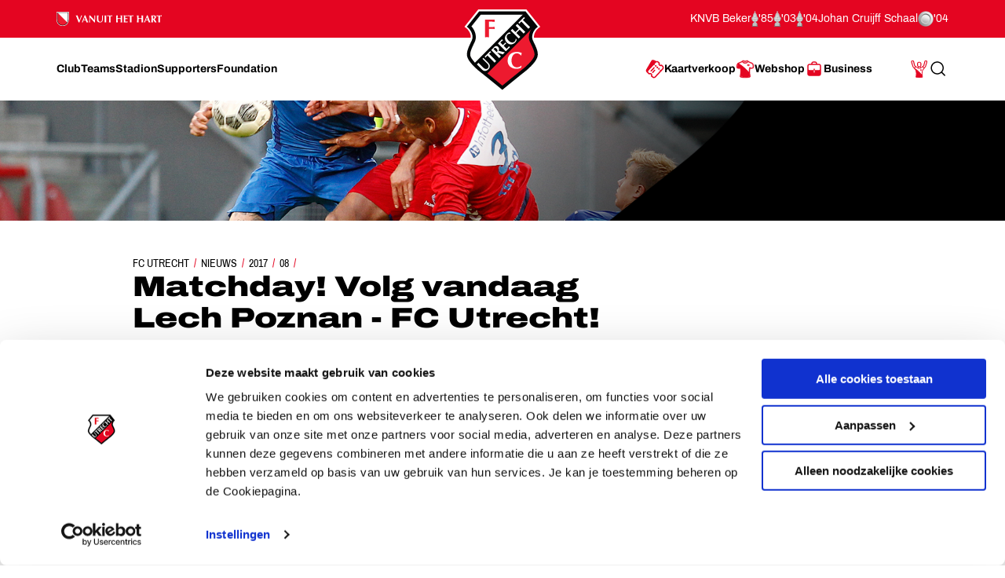

--- FILE ---
content_type: text/html; charset=utf-8
request_url: https://www.fcutrecht.nl/nieuws/2017/08/matchday-volg-vandaag-lech-poznan-fc-utrecht
body_size: 27623
content:



<!doctype html>
<html>
<head>
    <title>Matchday! Volg vandaag Lech Poznan - FC Utrecht!</title>

    <meta charset="utf-8" />
    <meta http-equiv="x-ua-compatible" content="ie=edge" />
    <meta name="viewport" content="width=device-width, initial-scale=1" />
    <meta name="description" content="Matchday! Volg vandaag Lech Poznan - FC Utrecht!" />
    <meta name="keywords" content="" />
    <meta name="robots" content="noydir, noodp" />
    <meta name="viewport" content="width=device-width, initial-scale=1, maximum-scale=1" />
    <meta name="theme-color" content="#ffffff" />

  
    <link rel="canonical" href="https://www.fcutrecht.nl/nieuws/2017/08/matchday-volg-vandaag-lech-poznan-fc-utrecht/" />
    <link rel="manifest" href="/assets/toolkit/data/manifest.json" />

    <meta property="og:url" content="https://www.fcutrecht.nl/nieuws/2017/08/matchday-volg-vandaag-lech-poznan-fc-utrecht/" />
    <meta property="og:title" content="Matchday! Volg vandaag Lech Poznan - FC Utrecht!" />
    <meta property="og:image" content="https://www.fcutrecht.nl//websites/implementatie/mediadepot/26178ab045309.jpg" />
    <meta property="og:description" content="Het is donderdag, het is wedstrijddag. Ben jij niet in Polen? Plof neer voor de tv, zet de radio aan en vul je second screen met de leukste social media!" />
    <meta property="og:site_name" content="FC Utrecht" />
    <meta name="twitter:card" content="summary_large_image" />
    <meta name="twitter:site" content="@fcutrecht" />
    <meta name="twitter:title" content="Matchday! Volg vandaag Lech Poznan - FC Utrecht!" />
    <meta name="twitter:image" content="https://www.fcutrecht.nl//websites/implementatie/mediadepot/26178ab045309.jpg" />
    <meta name="twitter:description" content="Het is donderdag, het is wedstrijddag. Ben jij niet in Polen? Plof neer voor de tv, zet de radio aan en vul je second screen met de leukste social media!" />

    <!--Default-->
    <link rel="icon" type="image/png" sizes="32x32" href="/assets/toolkit/images/favicon-32x32.png" />
    <link rel="icon" type="image/png" sizes="96x96" href="/assets/toolkit/images/favicon-96x96.png" />
    <link rel="icon" type="image/png" sizes="16x16" href="/assets/toolkit/images/favicon-16x16.png" />
    <!--Apple-->
    <link rel="apple-touch-icon" sizes="57x57" href="/assets/toolkit/images/apple-touch-icon-57x57.png" />
    <link rel="apple-touch-icon" sizes="60x60" href="/assets/toolkit/images/apple-touch-icon-60x60.png" />
    <link rel="apple-touch-icon" sizes="72x72" href="/assets/toolkit/images/apple-touch-icon-72x72.png" />
    <link rel="apple-touch-icon" sizes="76x76" href="/assets/toolkit/images/apple-touch-icon-76x76.png" />
    <link rel="apple-touch-icon" sizes="114x114" href="/assets/toolkit/images/apple-touch-icon-114x114.png" />
    <link rel="apple-touch-icon" sizes="120x120" href="/assets/toolkit/images/apple-touch-icon-120x120.png" />
    <link rel="apple-touch-icon" sizes="144x144" href="/assets/toolkit/images/apple-touch-icon-144x144.png" />
    <link rel="apple-touch-icon" sizes="152x152" href="/assets/toolkit/images/apple-touch-icon-152x152.png" />
    <link rel="apple-touch-icon" sizes="180x180" href="/assets/toolkit/images/apple-touch-icon-180x180.png" />
    <!--Android-->
    <link rel="icon" type="image/png" sizes="96x96" href="/assets/toolkit/images/favicon-96x96.png" />

    <!--Windows-->
    <meta name="msapplication-TileColor" content="#da532c" />
    <meta name="msapplication-TileImage" content="/assets/toolkit/images/mstile-144x144.png" />
    <meta name="msapplication-config" content="/assets/toolkit/data/browserconfig.xml" />


    <link rel="stylesheet" href="/assets/toolkit/styles/toolkit.css?v=Aw7GICeVeQ75Ib10o7ijokiivDDoNTylvJcDKYtiCAs" />

        <!-- Google Tag Manager -->
        <script>
        (function(w,d,s,l,i){w[l]=w[l]||[];w[l].push({'gtm.start':
        new Date().getTime(),event:'gtm.js'});var f=d.getElementsByTagName(s)[0],
        j=d.createElement(s),dl=l!='dataLayer'?'&l='+l:'';j.async=true;j.src=
        'https://www.googletagmanager.com/gtm.js?id='+i+dl;f.parentNode.insertBefore(j,f);
        })(window,document,'script','dataLayer','GTM-M4B4HGV');</script>
        <!-- End Google Tag Manager -->

    <script type="text/plain" data-cookieconsent="statistics">
        (function(i,s,o,g,r,a,m){i['GoogleAnalyticsObject']=r;i[r]=i[r]||function(){(i[r].q=i[r].q||[]).push(arguments)},i[r].l=1*new Date();a=s.createElement(o),m=s.getElementsByTagName(o)[0];a.async=1;a.src=g;m.parentNode.insertBefore(a,m)})(window,document,'script','//www.google-analytics.com/analytics.js','ga');
        ga('create', 'UA-844120-2', 'auto');
        ga('send', 'pageview');
    </script>
</head>
<body class=" has-navbar-fixed-top">

        <!-- Google Tag Manager (noscript) -->
        <noscript>
            <iframe src="https://www.googletagmanager.com/ns.html?id=GTM-M4B4HGV"
                    height="0" width="0" style="display:none;visibility:hidden"></iframe>
        </noscript>
        <!-- End Google Tag Manager (noscript) -->

    



<header class="navbar is-fixed-top js-navbar" role="navigation" aria-label="main navigation">

    <nav class="navbar-top container">
        <section class="legacy">
            <div class="legacy-left">
               
                <div class="legacy-item">
                    <img src="/assets/toolkit/images/logos/vanuit-het-hart.svg" alt="FC Utrecht vanuit het hart" width="134">
                    <!-- NOTE: This is info for screenreader users to understand with this whole section is about. Rather than immediatly reading the trophies and years. -->
                    <p class="is-sr-only">Ons nalatenschap</p>
                </div>
                
            </div>
            <div class="legacy-right">
                <p class="legacy-item">KNVB Beker</p>
                <ul class="legacy-list">
                    <li>
                        <img src="/assets/toolkit/images/knvbbeker.png" alt="KNVB Beker"><abbr title="1985">'85</abbr>
                    </li>
                    <li>
                        <img src="/assets/toolkit/images/knvbbeker.png" alt="KNVB Beker"><abbr title="2003">'03</abbr>
                    </li>
                    <li>
                        <img src="/assets/toolkit/images/knvbbeker.png" alt="KNVB Beker"><abbr title="2004">'04</abbr>
                    </li>
                </ul>
                <p class="legacy-item">Johan Cruijff Schaal</p>
                <ul class="legacy-list">
                    <li class="legacy-item">
                        <img src="/assets/toolkit/images/johancruijffschaal.png" alt="Johan Cruijff Schaal"><abbr title="2004">'04</abbr>
                    </li>
                </ul>
            </div>
        </section>
    </nav>

	<div class="navbar-main container">

		<div class="navbar-brand">
			<a class="navbar-item" href="/">
				<img src="/assets/toolkit/images/logo-fcu.svg" alt="Logo FCUtrecht"/>
			</a>
		</div>

		<div class="navbar-brand--with-hamburger">
			<button type="button" data-target="site-menu" class="navbar-burger-custom js-mobile-menu" aria-label="menu" aria-expanded="false">
				<span class="navbar-burger-custom-icon">Toggle menu</span>
			</button>
		</div>

        <nav id="site-menu" class="navbar-menu">
                <div class="navbar-start">
                        <a href="/club/" aria-label="Ga naar Club" class="navbar-item"><span>Club</span></a>
                        <a href="/teams/" aria-label="Ga naar Teams" class="navbar-item"><span>Teams</span></a>
                        <a href="/stadion/" aria-label="Ga naar Stadion" class="navbar-item"><span>Stadion</span></a>
                        <a href="/supporters/" aria-label="Ga naar Supporters" class="navbar-item"><span>Supporters</span></a>
                        <a href="/vanuit-het-hart/" aria-label="Ga naar Foundation" class="navbar-item"><span>Foundation</span></a>
                </div>
                <div class="navbar-end">
                        <a href="/kaartverkoop/" aria-label="Ga naar Kaartverkoop" class="navbar-item is-highlight">
                                <img class="icon" src="/media/1007/tickets.svg" alt="Kaartverkoop" />
                            <span>Kaartverkoop</span>
                        </a>
                        <a href="https://shop.fcutrecht.nl" aria-label="Ga naar Webshop" class="navbar-item is-highlight" target="_blank">
                                <img class="icon" src="/assets/toolkit/images/shop.svg" alt="Webshop" />
                            <span>Webshop</span>
                        </a>
                        <a href="/business/" aria-label="Ga naar Business" class="navbar-item is-highlight">
                                <img class="icon" src="/media/15mjoer2/icon-business.svg" alt="Business" />
                            <span>Business</span>
                        </a>
                </div>
            <div class="navbar-end-mobile">
                <a href="/login/" aria-label="Ga naar Mijn Account" class="navbar-item is-highlight">
                    <span>Mijn Account</span>
                </a>
            </div>
            <form action="/zoeken" class="navbar-search js-navbar-search-form">
                <button type="submit" class="js-navbar-search-submit">
                    <svg class="icon-search navbar-search-icon-trigger" width="25" height="24" viewBox="0 0 25 24" fill="none" xmlns="http://www.w3.org/2000/svg">
                        <path d="M19.6919 20.5303C19.9848 20.8232 20.4597 20.8232 20.7526 20.5303C21.0455 20.2374 21.0455 19.7626 20.7526 19.4697L19.6919 20.5303ZM16.5559 15.273C16.263 14.9801 15.7881 14.9801 15.4952 15.273C15.2023 15.5659 15.2023 16.0407 15.4952 16.3336L16.5559 15.273ZM10.7222 17.25C6.99431 17.25 3.97223 14.2279 3.97223 10.5H2.47223C2.47223 15.0563 6.16588 18.75 10.7222 18.75V17.25ZM3.97223 10.5C3.97223 6.77208 6.99431 3.75 10.7222 3.75V2.25C6.16588 2.25 2.47223 5.94365 2.47223 10.5H3.97223ZM10.7222 3.75C14.4502 3.75 17.4722 6.77208 17.4722 10.5H18.9722C18.9722 5.94365 15.2786 2.25 10.7222 2.25V3.75ZM17.4722 10.5C17.4722 14.2279 14.4502 17.25 10.7222 17.25V18.75C15.2786 18.75 18.9722 15.0563 18.9722 10.5H17.4722ZM20.7526 19.4697L16.5559 15.273L15.4952 16.3336L19.6919 20.5303L20.7526 19.4697Z" fill="currentColor"/>
                    </svg>
                    <span class="is-sr-only">Zoeken</span>
                </button>
                <div class="field">
                    <div class="control">
                        <input
                            type="search"
                            id="search"
                            class="input js-skip-validation"
                            name="search"
                            placeholder="Zoeken"
                        />
                    </div>
                </div>
                <button type="button" class="navbar-search-cancel js-navbar-search-cancel">
                    <svg width="25" height="24" viewBox="0 0 25 24" fill="none" xmlns="http://www.w3.org/2000/svg">
                        <path d="M20.6436 5.70711C21.0342 5.31658 21.0342 4.68342 20.6436 4.29289C20.2531 3.90237 19.62 3.90237 19.2294 4.29289L20.6436 5.70711ZM5.22942 18.2929C4.83889 18.6834 4.83889 19.3166 5.22942 19.7071C5.61994 20.0976 6.25311 20.0976 6.64363 19.7071L5.22942 18.2929ZM6.64364 4.29289C6.25312 3.90237 5.61996 3.90237 5.22943 4.29289C4.83891 4.68342 4.83891 5.31658 5.22943 5.70711L6.64364 4.29289ZM19.2294 19.7071C19.62 20.0976 20.2531 20.0976 20.6437 19.7071C21.0342 19.3166 21.0342 18.6834 20.6437 18.2929L19.2294 19.7071ZM19.2294 4.29289L5.22942 18.2929L6.64363 19.7071L20.6436 5.70711L19.2294 4.29289ZM5.22943 5.70711L19.2294 19.7071L20.6437 18.2929L6.64364 4.29289L5.22943 5.70711Z" fill="currentColor"/>
                    </svg>
                    <span class="is-sr-only">Annuleren</span>
                </button>
            </form>
        </nav>
		<div class="navbar-end-extension">
            <div class="navbar-end">
                    <a href="/kaartverkoop/" aria-label="Ga naar Kaartverkoop" class="navbar-item is-highlight navbar-is-mobile">
                            <img class="icon" src="/media/1007/tickets.svg" alt="Kaartverkoop"/>
                        <span>Kaartverkoop</span>
                    </a>
                    <a href="https://shop.fcutrecht.nl" aria-label="Ga naar Webshop" class="navbar-item is-highlight navbar-is-mobile">
                            <img class="icon" src="/assets/toolkit/images/shop.svg" alt="Webshop"/>
                        <span>Webshop</span>
                    </a>
                <a href="/login/" aria-label="Ga naar Mijn Account" class="navbar-item is-highlight navbar-is-desktop">
                    
                    <svg class="icon icon-profile">
                        <use xlink:href="/assets/toolkit/images/icon-symbols.svg#icon-profile"></use>
                    </svg>
                    
                    <span class="is-sr-only">Mijn Account</span>
                </a>
				<button type="button" class="navbar-item navbar-is-desktop js-navbar-search-toggle">
					<svg class="icon-search navbar-search-icon-trigger" width="25" height="24" viewBox="0 0 25 24" fill="none" xmlns="http://www.w3.org/2000/svg">
						<path d="M19.6919 20.5303C19.9848 20.8232 20.4597 20.8232 20.7526 20.5303C21.0455 20.2374 21.0455 19.7626 20.7526 19.4697L19.6919 20.5303ZM16.5559 15.273C16.263 14.9801 15.7881 14.9801 15.4952 15.273C15.2023 15.5659 15.2023 16.0407 15.4952 16.3336L16.5559 15.273ZM10.7222 17.25C6.99431 17.25 3.97223 14.2279 3.97223 10.5H2.47223C2.47223 15.0563 6.16588 18.75 10.7222 18.75V17.25ZM3.97223 10.5C3.97223 6.77208 6.99431 3.75 10.7222 3.75V2.25C6.16588 2.25 2.47223 5.94365 2.47223 10.5H3.97223ZM10.7222 3.75C14.4502 3.75 17.4722 6.77208 17.4722 10.5H18.9722C18.9722 5.94365 15.2786 2.25 10.7222 2.25V3.75ZM17.4722 10.5C17.4722 14.2279 14.4502 17.25 10.7222 17.25V18.75C15.2786 18.75 18.9722 15.0563 18.9722 10.5H17.4722ZM20.7526 19.4697L16.5559 15.273L15.4952 16.3336L19.6919 20.5303L20.7526 19.4697Z" fill="currentColor"/>
					</svg>
					<span class="is-sr-only">Search</span>
				</button>
            </div>
		</div>
    </div>
</header>

    <section class="banner  is-right has-shape has-32by9">
        <div class="banner-wrapper has-text-bottom">
        </div>
        <figure class="image is-32by9 ">
            <img class="is-hidden-mobile is-hidden-tablet-only" src="/websites/implementatie/mediadepot/26178ab045309.jpg?mode=crop&amp;width=1365&amp;height=384&amp;rnd=131924839340000000" alt="" />
            <img class="is-hidden-mobile is-hidden-desktop" src="/websites/implementatie/mediadepot/26178ab045309.jpg?mode=crop&amp;width=1365&amp;height=585&amp;rnd=131924839340000000" alt="" />
            <img class="is-hidden-tablet" src="/websites/implementatie/mediadepot/26178ab045309.jpg?mode=crop&amp;width=768&amp;height=386&amp;rnd=131924839340000000" alt="" />
        </figure>
    </section>
    <section class="container">
        <div class="columns">
            <div class="column is-single-column-with-text">
                <article class="content-block">
                    <nav class="breadcrumb" aria-label="breadcrumbs">
    <ul>
        <li><a href="/">FC Utrecht</a></li>
            <li><a href="https://www.fcutrecht.nl/nieuws/">Nieuws</a></li>
            <li><a href="https://www.fcutrecht.nl/nieuws/2017/">2017</a></li>
            <li><a href="https://www.fcutrecht.nl/nieuws/2017/08/">08</a></li>
        <li class="is-active"><a href="#" aria-current="page" class="is-sr-only">Matchday! Volg vandaag Lech Poznan - FC&nbsp;Utrecht!</a></li>
    </ul>
</nav>

                    <h1 class="title is-1-2 is-spaced">
                        Matchday! Volg vandaag Lech Poznan - FC&nbsp;Utrecht!
                    </h1>
                        <span class="date">03 augustus 2017</span>
                        <div class="content intro">Het is donderdag, het is wedstrijddag. Ben jij niet in Polen? Plof neer voor de tv, zet de radio aan en vul je second screen met de leukste social media!</div>
                </article>
            </div>
        </div>
    </section>



 

<section class="container nesteditem-0">
    <div class="columns">
        <div class="column is-single-column-with-text">
                    <div class="content-block">
                        <div class="content">
                            <strong>Live Twitterverslag via @fcutrechtmatch</strong><br />Je second screen omtoveren tot een heel tof screen? Daar helpt het <a href="http://www.twitter.com/fcutrechtmatch">Twitterverslag dat wordt gedaan via @fcutrechtmatch</a> zeker bij! Vanaf ongeveer 18.30 uur begint de stroom van berichten vanuit Poznan.<br /><br /><strong>Unieke foto&rsquo;s en beelden via Instagram Stories en Snapchat</strong><br />Een uniek en n&oacute;g uitgebreider kijkje achter de Europa League-schermen? Dat krijg je van FC&nbsp;Utrecht, vanuit het INEA Stadion, via Instagram Stories en Snapchat. <a href="http://www.fcutrecht.nl/instagram">Volg de club op Instagram</a> en <a href="https://www.snapchat.com/add/fc_utrecht">Snapchat</a> en zorg ervoor dat je niets mist!<br /><br /><strong>Radioverslag</strong><br />Ze zijn er altijd bij, dus ook als FC&nbsp;Utrecht Europees speelt: de vaste volgers van FC&nbsp;Utrecht van RTV Utrecht. Vanuit de perstribune in Polen doen ze live verslag van de wedstrijd in het programma Namen &amp; Rugnummers. <a href="http://www.rtvutrecht.nl/live/radiomutrecht/">Tune in</a>!<br /><br /><strong>Win kaarten, voorspel de uitslag</strong><br />Maak het voor jezelf extra spannend door de uitslag van de wedstrijd te voorspellen op Facebook. Heb je &rsquo;t goed, dan maak je kans op 2 vrijkaarten voor de Eredivisiewedstrijd FC&nbsp;Utrecht - Willem II! <a href="http://www.fcutrecht.nl/facebook">Snel doorgeven dus, die voorspelling van jou!</a><br /><br /><strong>Live op televisie</strong><br />Last but not least: de wedstrijd Lech Poznan - FC&nbsp;Utrecht wordt live uitgezonden door FOX Sports, dat vanuit Poznan natuurlijk ook een voor- en nabeschouwing op de buis brengt.<br /><br /><em>De wedstrijd Lech Poznan - FC&nbsp;Utrecht begint vanavond (donderdag) om 20.15 uur.&nbsp;</em>
                        </div>
                    </div>
        </div>
    </div>
</section>



    <div class="modal" id="videoModal">
    <div class="modal-background js-toggle-active" data-toggle-selector="#videoModal"></div>
    <div class="modal-card">
        <header class="modal-card-head">
            <a class="js-toggle-active" data-toggle-selector="#videoModal, html" aria-label="close">
                <img class="icon icon-close" src="/assets/toolkit/images/close.svg" />
            </a>
        </header>
        <section class="modal-card-body">
            <div class="video-container has-aspect-ratio">
                <iframe class="video-iframe is-full-cover js-video-target" frameborder="0" allowfullscreen allow="autoplay"></iframe>
            </div>
        </section>
    </div>
</div>


    



<footer>
    <section class="footer-social">
        <div class="container">
            <div class="columns">
                <div class="column is-narrow">
                    <h2 class="subtitle is-4">Volg ons ook via</h2>
                </div>
                <div class="column">
                    <ul>
                        <li><a href="https://www.facebook.com/FCUtrecht1970/" target="_blank"><img src="/assets/toolkit/images/socials/facebook.svg" alt="" /></a></li>
                        <li><a href="https://x.com/fcutrecht" target="_blank"><img src="/assets/toolkit/images/socials/x.svg" alt="" /></a></li>
                        <li><a href="https://www.youtube.com/user/fcutrecht" target="_blank"><img src="/assets/toolkit/images/socials/youtube.svg" alt="" /></a></li>
                        <li><a href="https://www.instagram.com/fc_utrecht/" target="_blank"><img src="/assets/toolkit/images/socials/instagram.svg" alt="" /></a></li>
                        <li><a href="https://www.tiktok.com/@fcutrecht" target="_blank"><img src="/assets/toolkit/images/socials/tiktok.svg" alt="" /></a></li>
                        <li><a href="https://linkedin.com/company/fcutrecht" target="_blank"><img src="/assets/toolkit/images/socials/linkedin.svg" alt="" /></a></li>
                    </ul>
                </div>
            </div>
        </div>
    </section>
    <section class="footer-links">
        <div class="container">
            <div class="columns is-multiline has-index-2">
                <div class="column is-5-tablet is-3-desktop">
                    <h2 class="title">Navigeer naar</h2>
                    <div class="columns is-mobile">
                        <div class="column">
                            <ul>
                                    <li><a href="/club/">Club</a></li>
                                    <li><a href="/teams/">Teams</a></li>
                                    <li><a href="/stadion/">Stadion</a></li>
                                    <li><a href="/supporters/">Supporters</a></li>
                            </ul>
                        </div>
                        <div class="column">
                            <ul>
                                    <li><a href="/vanuit-het-hart/">Foundation</a></li>
                                    <li><a href="/kaartverkoop/">Kaartverkoop</a></li>
                                    <li><a href="/business/">Business</a></li>
                            </ul>
                        </div>
                    </div>
                </div>
                <div class="column is-narrow is-divider"></div>
                <div class="column is-3-tablet is-3-desktop is-2-widescreen">
                    <h2 class="title">Informatie</h2>
                    <ul>
                            <li><a href="/overig/veelgesteldevragen/">Veelgestelde vragen</a></li>
                            <li><a href="/contact/">Contact</a></li>
                            <li><a href="/vacatures/" target="_blank">Werken bij</a></li>
                            <li><a href="/club/organisatie/veilig-sportklimaat/">Vertrouwenspersoon</a></li>
                            <li><a href="https://twitter.com/fcutrecht_en">English Twitter Account</a></li>
                    </ul>
                </div>
                <div class="column is-narrow is-divider"></div>
                <div class="column has-text-right">
                    <h2 class="title is-3 is-sr-only ">
                        FC Utrecht&lt;br&gt;vanuit&lt;br&gt;het hart
                    </h2>


                </div>
            </div>
        </div>
    </section>
    <section class="footer has-index-2">
        <div class="container">
            <div class="columns">
                <div class="column is-10">
                    <div class="columns">
                            <div class="column is-5">
                                <h2 class="title is-4 is-uppercase ">
                                    Hoofdsponsor
                                </h2>
                                <div class="footer-logos-b2805c17-239e-4b49-a053-84c2b9f6c8b9">
                                        <a href="https://www.conclusion.nl/"><img src="/media/3hocw50j/conclusion-footer-logo.png" alt="Conclusion"></a>
                                </div>
                            </div>
                            <div class="column">
                                <h2 class="title is-4 is-uppercase ">
                                    Eredivisiepartners
                                </h2>
                                <div class="footer-logos-b2805c17-239e-4b49-a053-84c2b9f6c8b9">
                                        <a href="https://www.espn.nl/" target="_blank"><img src="/media/28245/espn-logo-footer.png" alt="Fox Sports"></a>
                                        <a href="https://www.vriendenloterij.nl/fcutrecht"><img src="/media/2whgalzz/vriendenloterij-logo-2021.png" alt="vriendenloterij.nl/fcutrecht"></a>
                                </div>
                            </div>
                    </div>
                    <div class="columns">
                            <div class="column">
                                <h2 class="title is-4 is-uppercase ">
                                    Official Partners
                                </h2>
                                <div class="footer-logos-b2805c17-239e-4b49-a053-84c2b9f6c8b9">
                                        <a href="https://shop.fcutrecht.nl/" target="_blank"><img src="/media/anynydc0/logo-castore.png" alt="link"></a>
                                        <a href="https://www.dubai-property.nl/"><img src="/media/cmdjfcoa/dubai-property-nl-logo-website.png" alt="https://www.dubai-property.nl/"></a>
                                        <a href="https://nl.indeed.com/"><img src="/media/q1lidth1/indeed_footer_fcutrechtnl.png"></a>
                                        <a href="https://www.unive.nl/" target="_blank"><img src="/media/bxjl1slu/unive-fc-utrecht-grijs-footer-groot.png"></a>
                                        <a href="https://www.dassy.eu/" target="_blank"><img src="/media/d3npfaq2/logo-dassy.png" alt="Dassy"></a>
                                        <a href="https://www.vriendenloterij.nl/fcutrecht"><img src="/media/2whgalzz/vriendenloterij-logo-2021.png"></a>
                                        <a href="https://www.odido.nl/"><img src="/media/obpp2unq/odido.png" alt="Odido"></a>
                                        <a href="https://www.jackscasino.nl/"><img src="/media/be5hgnyc/jacks-casino-logo-footer.png"></a>
                                        <a href="https://www.budweiser.com/" target="_blank"><img src="/media/32205/budweiser-logo-bowtie.png" alt="Budweiser"></a>
                                        <a href="https://www.poncenter.nl/" target="_blank"><img src="/media/omznrxwc/poncenter-footer.png" alt="PonCenter"></a>
                                        <a href="https://www.compass-group.nl/" target="_blank"><img src="/media/d1mjud1f/logo-compass-group-website.png" alt="Compass Group"></a>
                                </div>
                            </div>
                    </div>
                </div>
            </div>
        </div>
    </section>
    <section class="footer-footer">
        <div class="container">
            <div class="columns">
                <div class="column footer-link-wrapper">
                    <div class="columns link-wrapper">
                            <div class="column is-narrow">
                                <a href="/cookies/">Cookies</a>
                            </div>
                            <div class="column is-narrow">
                                <a href="/overig/privacyverklaring/">Privacyverklaring</a>
                            </div>
                            <div class="column is-narrow">
                                <a href="/overig/algemenevoorwaarden/">Algemene voorwaarden</a>
                            </div>
                    </div>
                </div>
                <div class="column footer-text-wrapper">
                    Copyright &copy; 2025 FC Utrecht. Alle rechten voorbehouden.
                </div>
            </div>
        </div>
    </section>
</footer>


    <script src="/assets/toolkit/scripts/toolkit.js?v=7FdFo4lAZUwKpR1FBSaz_84CnXkCvj5v5HZsZ2xjjXk"></script>
</body>
</html>


--- FILE ---
content_type: text/css
request_url: https://www.fcutrecht.nl/assets/toolkit/styles/toolkit.css?v=Aw7GICeVeQ75Ib10o7ijokiivDDoNTylvJcDKYtiCAs
body_size: 457454
content:
@charset "UTF-8";/*!
 *  Font Awesome 4.7.0 by @davegandy - http://fontawesome.io - @fontawesome
 *  License - http://fontawesome.io/license (Font: SIL OFL 1.1, CSS: MIT License)
 */@font-face{font-family:FontAwesome;src:url(../fonts/fontawesome-webfont.eot?v=4.7.0);src:url(../fonts/fontawesome-webfont.eot?#iefix&v=4.7.0) format("embedded-opentype"),url(../fonts/fontawesome-webfont.woff2?v=4.7.0) format("woff2"),url(../fonts/fontawesome-webfont.woff?v=4.7.0) format("woff"),url(../fonts/fontawesome-webfont.ttf?v=4.7.0) format("truetype"),url(../fonts/fontawesome-webfont.svg?v=4.7.0#fontawesomeregular) format("svg");font-weight:400;font-style:normal}.fa{display:inline-block;font:normal normal normal 14px/1 FontAwesome;font-size:inherit;text-rendering:auto;-webkit-font-smoothing:antialiased;-moz-osx-font-smoothing:grayscale}.fa-lg{font-size:1.33333333em;line-height:.75em;vertical-align:-15%}.fa-2x{font-size:2em}.fa-3x{font-size:3em}.fa-4x{font-size:4em}.fa-5x{font-size:5em}.fa-fw{width:1.28571429em;text-align:center}.fa-ul{padding-left:0;margin-left:2.14285714em;list-style-type:none}.fa-ul>li{position:relative}.fa-li{position:absolute;left:-2.14285714em;width:2.14285714em;top:.14285714em;text-align:center}.fa-li.fa-lg{left:-1.85714286em}.fa-border{padding:.2em .25em .15em;border:solid .08em #eee;border-radius:.1em}.fa-pull-left{float:left}.fa-pull-right{float:right}.fa.fa-pull-left{margin-right:.3em}.fa.fa-pull-right{margin-left:.3em}.pull-right{float:right}.pull-left{float:left}.fa.pull-left{margin-right:.3em}.fa.pull-right{margin-left:.3em}.fa-spin{animation:fa-spin 2s infinite linear}.fa-pulse{animation:fa-spin 1s infinite steps(8)}@keyframes fa-spin{0%{transform:rotate(0)}100%{transform:rotate(359deg)}}.fa-rotate-90{transform:rotate(90deg)}.fa-rotate-180{transform:rotate(180deg)}.fa-rotate-270{transform:rotate(270deg)}.fa-flip-horizontal{transform:scale(-1,1)}.fa-flip-vertical{transform:scale(1,-1)}:root .fa-flip-horizontal,:root .fa-flip-vertical,:root .fa-rotate-180,:root .fa-rotate-270,:root .fa-rotate-90{filter:none}.fa-stack{position:relative;display:inline-block;width:2em;height:2em;line-height:2em;vertical-align:middle}.fa-stack-1x,.fa-stack-2x{position:absolute;left:0;width:100%;text-align:center}.fa-stack-1x{line-height:inherit}.fa-stack-2x{font-size:2em}.fa-inverse{color:#fff}.fa-glass:before{content:"\f000"}.fa-music:before{content:"\f001"}.fa-search:before{content:"\f002"}.fa-envelope-o:before{content:"\f003"}.fa-heart:before{content:"\f004"}.fa-star:before{content:"\f005"}.fa-star-o:before{content:"\f006"}.fa-user:before{content:"\f007"}.fa-film:before{content:"\f008"}.fa-th-large:before{content:"\f009"}.fa-th:before{content:"\f00a"}.fa-th-list:before{content:"\f00b"}.fa-check:before{content:"\f00c"}.fa-close:before,.fa-remove:before,.fa-times:before{content:"\f00d"}.fa-search-plus:before{content:"\f00e"}.fa-search-minus:before{content:"\f010"}.fa-power-off:before{content:"\f011"}.fa-signal:before{content:"\f012"}.fa-cog:before,.fa-gear:before{content:"\f013"}.fa-trash-o:before{content:"\f014"}.fa-home:before{content:"\f015"}.fa-file-o:before{content:"\f016"}.fa-clock-o:before{content:"\f017"}.fa-road:before{content:"\f018"}.fa-download:before{content:"\f019"}.fa-arrow-circle-o-down:before{content:"\f01a"}.fa-arrow-circle-o-up:before{content:"\f01b"}.fa-inbox:before{content:"\f01c"}.fa-play-circle-o:before{content:"\f01d"}.fa-repeat:before,.fa-rotate-right:before{content:"\f01e"}.fa-refresh:before{content:"\f021"}.fa-list-alt:before{content:"\f022"}.fa-lock:before{content:"\f023"}.fa-flag:before{content:"\f024"}.fa-headphones:before{content:"\f025"}.fa-volume-off:before{content:"\f026"}.fa-volume-down:before{content:"\f027"}.fa-volume-up:before{content:"\f028"}.fa-qrcode:before{content:"\f029"}.fa-barcode:before{content:"\f02a"}.fa-tag:before{content:"\f02b"}.fa-tags:before{content:"\f02c"}.fa-book:before{content:"\f02d"}.fa-bookmark:before{content:"\f02e"}.fa-print:before{content:"\f02f"}.fa-camera:before{content:"\f030"}.fa-font:before{content:"\f031"}.fa-bold:before{content:"\f032"}.fa-italic:before{content:"\f033"}.fa-text-height:before{content:"\f034"}.fa-text-width:before{content:"\f035"}.fa-align-left:before{content:"\f036"}.fa-align-center:before{content:"\f037"}.fa-align-right:before{content:"\f038"}.fa-align-justify:before{content:"\f039"}.fa-list:before{content:"\f03a"}.fa-dedent:before,.fa-outdent:before{content:"\f03b"}.fa-indent:before{content:"\f03c"}.fa-video-camera:before{content:"\f03d"}.fa-image:before,.fa-photo:before,.fa-picture-o:before{content:"\f03e"}.fa-pencil:before{content:"\f040"}.fa-map-marker:before{content:"\f041"}.fa-adjust:before{content:"\f042"}.fa-tint:before{content:"\f043"}.fa-edit:before,.fa-pencil-square-o:before{content:"\f044"}.fa-share-square-o:before{content:"\f045"}.fa-check-square-o:before{content:"\f046"}.fa-arrows:before{content:"\f047"}.fa-step-backward:before{content:"\f048"}.fa-fast-backward:before{content:"\f049"}.fa-backward:before{content:"\f04a"}.fa-play:before{content:"\f04b"}.fa-pause:before{content:"\f04c"}.fa-stop:before{content:"\f04d"}.fa-forward:before{content:"\f04e"}.fa-fast-forward:before{content:"\f050"}.fa-step-forward:before{content:"\f051"}.fa-eject:before{content:"\f052"}.fa-chevron-left:before{content:"\f053"}.fa-chevron-right:before{content:"\f054"}.fa-plus-circle:before{content:"\f055"}.fa-minus-circle:before{content:"\f056"}.fa-times-circle:before{content:"\f057"}.fa-check-circle:before{content:"\f058"}.fa-question-circle:before{content:"\f059"}.fa-info-circle:before{content:"\f05a"}.fa-crosshairs:before{content:"\f05b"}.fa-times-circle-o:before{content:"\f05c"}.fa-check-circle-o:before{content:"\f05d"}.fa-ban:before{content:"\f05e"}.fa-arrow-left:before{content:"\f060"}.fa-arrow-right:before{content:"\f061"}.fa-arrow-up:before{content:"\f062"}.fa-arrow-down:before{content:"\f063"}.fa-mail-forward:before,.fa-share:before{content:"\f064"}.fa-expand:before{content:"\f065"}.fa-compress:before{content:"\f066"}.fa-plus:before{content:"\f067"}.fa-minus:before{content:"\f068"}.fa-asterisk:before{content:"\f069"}.fa-exclamation-circle:before{content:"\f06a"}.fa-gift:before{content:"\f06b"}.fa-leaf:before{content:"\f06c"}.fa-fire:before{content:"\f06d"}.fa-eye:before{content:"\f06e"}.fa-eye-slash:before{content:"\f070"}.fa-exclamation-triangle:before,.fa-warning:before{content:"\f071"}.fa-plane:before{content:"\f072"}.fa-calendar:before{content:"\f073"}.fa-random:before{content:"\f074"}.fa-comment:before{content:"\f075"}.fa-magnet:before{content:"\f076"}.fa-chevron-up:before{content:"\f077"}.fa-chevron-down:before{content:"\f078"}.fa-retweet:before{content:"\f079"}.fa-shopping-cart:before{content:"\f07a"}.fa-folder:before{content:"\f07b"}.fa-folder-open:before{content:"\f07c"}.fa-arrows-v:before{content:"\f07d"}.fa-arrows-h:before{content:"\f07e"}.fa-bar-chart-o:before,.fa-bar-chart:before{content:"\f080"}.fa-twitter-square:before{content:"\f081"}.fa-facebook-square:before{content:"\f082"}.fa-camera-retro:before{content:"\f083"}.fa-key:before{content:"\f084"}.fa-cogs:before,.fa-gears:before{content:"\f085"}.fa-comments:before{content:"\f086"}.fa-thumbs-o-up:before{content:"\f087"}.fa-thumbs-o-down:before{content:"\f088"}.fa-star-half:before{content:"\f089"}.fa-heart-o:before{content:"\f08a"}.fa-sign-out:before{content:"\f08b"}.fa-linkedin-square:before{content:"\f08c"}.fa-thumb-tack:before{content:"\f08d"}.fa-external-link:before{content:"\f08e"}.fa-sign-in:before{content:"\f090"}.fa-trophy:before{content:"\f091"}.fa-github-square:before{content:"\f092"}.fa-upload:before{content:"\f093"}.fa-lemon-o:before{content:"\f094"}.fa-phone:before{content:"\f095"}.fa-square-o:before{content:"\f096"}.fa-bookmark-o:before{content:"\f097"}.fa-phone-square:before{content:"\f098"}.fa-twitter:before{content:"\f099"}.fa-facebook-f:before,.fa-facebook:before{content:"\f09a"}.fa-github:before{content:"\f09b"}.fa-unlock:before{content:"\f09c"}.fa-credit-card:before{content:"\f09d"}.fa-feed:before,.fa-rss:before{content:"\f09e"}.fa-hdd-o:before{content:"\f0a0"}.fa-bullhorn:before{content:"\f0a1"}.fa-bell:before{content:"\f0f3"}.fa-certificate:before{content:"\f0a3"}.fa-hand-o-right:before{content:"\f0a4"}.fa-hand-o-left:before{content:"\f0a5"}.fa-hand-o-up:before{content:"\f0a6"}.fa-hand-o-down:before{content:"\f0a7"}.fa-arrow-circle-left:before{content:"\f0a8"}.fa-arrow-circle-right:before{content:"\f0a9"}.fa-arrow-circle-up:before{content:"\f0aa"}.fa-arrow-circle-down:before{content:"\f0ab"}.fa-globe:before{content:"\f0ac"}.fa-wrench:before{content:"\f0ad"}.fa-tasks:before{content:"\f0ae"}.fa-filter:before{content:"\f0b0"}.fa-briefcase:before{content:"\f0b1"}.fa-arrows-alt:before{content:"\f0b2"}.fa-group:before,.fa-users:before{content:"\f0c0"}.fa-chain:before,.fa-link:before{content:"\f0c1"}.fa-cloud:before{content:"\f0c2"}.fa-flask:before{content:"\f0c3"}.fa-cut:before,.fa-scissors:before{content:"\f0c4"}.fa-copy:before,.fa-files-o:before{content:"\f0c5"}.fa-paperclip:before{content:"\f0c6"}.fa-floppy-o:before,.fa-save:before{content:"\f0c7"}.fa-square:before{content:"\f0c8"}.fa-bars:before,.fa-navicon:before,.fa-reorder:before{content:"\f0c9"}.fa-list-ul:before{content:"\f0ca"}.fa-list-ol:before{content:"\f0cb"}.fa-strikethrough:before{content:"\f0cc"}.fa-underline:before{content:"\f0cd"}.fa-table:before{content:"\f0ce"}.fa-magic:before{content:"\f0d0"}.fa-truck:before{content:"\f0d1"}.fa-pinterest:before{content:"\f0d2"}.fa-pinterest-square:before{content:"\f0d3"}.fa-google-plus-square:before{content:"\f0d4"}.fa-google-plus:before{content:"\f0d5"}.fa-money:before{content:"\f0d6"}.fa-caret-down:before{content:"\f0d7"}.fa-caret-up:before{content:"\f0d8"}.fa-caret-left:before{content:"\f0d9"}.fa-caret-right:before{content:"\f0da"}.fa-columns:before{content:"\f0db"}.fa-sort:before,.fa-unsorted:before{content:"\f0dc"}.fa-sort-desc:before,.fa-sort-down:before{content:"\f0dd"}.fa-sort-asc:before,.fa-sort-up:before{content:"\f0de"}.fa-envelope:before{content:"\f0e0"}.fa-linkedin:before{content:"\f0e1"}.fa-rotate-left:before,.fa-undo:before{content:"\f0e2"}.fa-gavel:before,.fa-legal:before{content:"\f0e3"}.fa-dashboard:before,.fa-tachometer:before{content:"\f0e4"}.fa-comment-o:before{content:"\f0e5"}.fa-comments-o:before{content:"\f0e6"}.fa-bolt:before,.fa-flash:before{content:"\f0e7"}.fa-sitemap:before{content:"\f0e8"}.fa-umbrella:before{content:"\f0e9"}.fa-clipboard:before,.fa-paste:before{content:"\f0ea"}.fa-lightbulb-o:before{content:"\f0eb"}.fa-exchange:before{content:"\f0ec"}.fa-cloud-download:before{content:"\f0ed"}.fa-cloud-upload:before{content:"\f0ee"}.fa-user-md:before{content:"\f0f0"}.fa-stethoscope:before{content:"\f0f1"}.fa-suitcase:before{content:"\f0f2"}.fa-bell-o:before{content:"\f0a2"}.fa-coffee:before{content:"\f0f4"}.fa-cutlery:before{content:"\f0f5"}.fa-file-text-o:before{content:"\f0f6"}.fa-building-o:before{content:"\f0f7"}.fa-hospital-o:before{content:"\f0f8"}.fa-ambulance:before{content:"\f0f9"}.fa-medkit:before{content:"\f0fa"}.fa-fighter-jet:before{content:"\f0fb"}.fa-beer:before{content:"\f0fc"}.fa-h-square:before{content:"\f0fd"}.fa-plus-square:before{content:"\f0fe"}.fa-angle-double-left:before{content:"\f100"}.fa-angle-double-right:before{content:"\f101"}.fa-angle-double-up:before{content:"\f102"}.fa-angle-double-down:before{content:"\f103"}.fa-angle-left:before{content:"\f104"}.fa-angle-right:before{content:"\f105"}.fa-angle-up:before{content:"\f106"}.fa-angle-down:before{content:"\f107"}.fa-desktop:before{content:"\f108"}.fa-laptop:before{content:"\f109"}.fa-tablet:before{content:"\f10a"}.fa-mobile-phone:before,.fa-mobile:before{content:"\f10b"}.fa-circle-o:before{content:"\f10c"}.fa-quote-left:before{content:"\f10d"}.fa-quote-right:before{content:"\f10e"}.fa-spinner:before{content:"\f110"}.fa-circle:before{content:"\f111"}.fa-mail-reply:before,.fa-reply:before{content:"\f112"}.fa-github-alt:before{content:"\f113"}.fa-folder-o:before{content:"\f114"}.fa-folder-open-o:before{content:"\f115"}.fa-smile-o:before{content:"\f118"}.fa-frown-o:before{content:"\f119"}.fa-meh-o:before{content:"\f11a"}.fa-gamepad:before{content:"\f11b"}.fa-keyboard-o:before{content:"\f11c"}.fa-flag-o:before{content:"\f11d"}.fa-flag-checkered:before{content:"\f11e"}.fa-terminal:before{content:"\f120"}.fa-code:before{content:"\f121"}.fa-mail-reply-all:before,.fa-reply-all:before{content:"\f122"}.fa-star-half-empty:before,.fa-star-half-full:before,.fa-star-half-o:before{content:"\f123"}.fa-location-arrow:before{content:"\f124"}.fa-crop:before{content:"\f125"}.fa-code-fork:before{content:"\f126"}.fa-chain-broken:before,.fa-unlink:before{content:"\f127"}.fa-question:before{content:"\f128"}.fa-info:before{content:"\f129"}.fa-exclamation:before{content:"\f12a"}.fa-superscript:before{content:"\f12b"}.fa-subscript:before{content:"\f12c"}.fa-eraser:before{content:"\f12d"}.fa-puzzle-piece:before{content:"\f12e"}.fa-microphone:before{content:"\f130"}.fa-microphone-slash:before{content:"\f131"}.fa-shield:before{content:"\f132"}.fa-calendar-o:before{content:"\f133"}.fa-fire-extinguisher:before{content:"\f134"}.fa-rocket:before{content:"\f135"}.fa-maxcdn:before{content:"\f136"}.fa-chevron-circle-left:before{content:"\f137"}.fa-chevron-circle-right:before{content:"\f138"}.fa-chevron-circle-up:before{content:"\f139"}.fa-chevron-circle-down:before{content:"\f13a"}.fa-html5:before{content:"\f13b"}.fa-css3:before{content:"\f13c"}.fa-anchor:before{content:"\f13d"}.fa-unlock-alt:before{content:"\f13e"}.fa-bullseye:before{content:"\f140"}.fa-ellipsis-h:before{content:"\f141"}.fa-ellipsis-v:before{content:"\f142"}.fa-rss-square:before{content:"\f143"}.fa-play-circle:before{content:"\f144"}.fa-ticket:before{content:"\f145"}.fa-minus-square:before{content:"\f146"}.fa-minus-square-o:before{content:"\f147"}.fa-level-up:before{content:"\f148"}.fa-level-down:before{content:"\f149"}.fa-check-square:before{content:"\f14a"}.fa-pencil-square:before{content:"\f14b"}.fa-external-link-square:before{content:"\f14c"}.fa-share-square:before{content:"\f14d"}.fa-compass:before{content:"\f14e"}.fa-caret-square-o-down:before,.fa-toggle-down:before{content:"\f150"}.fa-caret-square-o-up:before,.fa-toggle-up:before{content:"\f151"}.fa-caret-square-o-right:before,.fa-toggle-right:before{content:"\f152"}.fa-eur:before,.fa-euro:before{content:"\f153"}.fa-gbp:before{content:"\f154"}.fa-dollar:before,.fa-usd:before{content:"\f155"}.fa-inr:before,.fa-rupee:before{content:"\f156"}.fa-cny:before,.fa-jpy:before,.fa-rmb:before,.fa-yen:before{content:"\f157"}.fa-rouble:before,.fa-rub:before,.fa-ruble:before{content:"\f158"}.fa-krw:before,.fa-won:before{content:"\f159"}.fa-bitcoin:before,.fa-btc:before{content:"\f15a"}.fa-file:before{content:"\f15b"}.fa-file-text:before{content:"\f15c"}.fa-sort-alpha-asc:before{content:"\f15d"}.fa-sort-alpha-desc:before{content:"\f15e"}.fa-sort-amount-asc:before{content:"\f160"}.fa-sort-amount-desc:before{content:"\f161"}.fa-sort-numeric-asc:before{content:"\f162"}.fa-sort-numeric-desc:before{content:"\f163"}.fa-thumbs-up:before{content:"\f164"}.fa-thumbs-down:before{content:"\f165"}.fa-youtube-square:before{content:"\f166"}.fa-youtube:before{content:"\f167"}.fa-xing:before{content:"\f168"}.fa-xing-square:before{content:"\f169"}.fa-youtube-play:before{content:"\f16a"}.fa-dropbox:before{content:"\f16b"}.fa-stack-overflow:before{content:"\f16c"}.fa-instagram:before{content:"\f16d"}.fa-flickr:before{content:"\f16e"}.fa-adn:before{content:"\f170"}.fa-bitbucket:before{content:"\f171"}.fa-bitbucket-square:before{content:"\f172"}.fa-tumblr:before{content:"\f173"}.fa-tumblr-square:before{content:"\f174"}.fa-long-arrow-down:before{content:"\f175"}.fa-long-arrow-up:before{content:"\f176"}.fa-long-arrow-left:before{content:"\f177"}.fa-long-arrow-right:before{content:"\f178"}.fa-apple:before{content:"\f179"}.fa-windows:before{content:"\f17a"}.fa-android:before{content:"\f17b"}.fa-linux:before{content:"\f17c"}.fa-dribbble:before{content:"\f17d"}.fa-skype:before{content:"\f17e"}.fa-foursquare:before{content:"\f180"}.fa-trello:before{content:"\f181"}.fa-female:before{content:"\f182"}.fa-male:before{content:"\f183"}.fa-gittip:before,.fa-gratipay:before{content:"\f184"}.fa-sun-o:before{content:"\f185"}.fa-moon-o:before{content:"\f186"}.fa-archive:before{content:"\f187"}.fa-bug:before{content:"\f188"}.fa-vk:before{content:"\f189"}.fa-weibo:before{content:"\f18a"}.fa-renren:before{content:"\f18b"}.fa-pagelines:before{content:"\f18c"}.fa-stack-exchange:before{content:"\f18d"}.fa-arrow-circle-o-right:before{content:"\f18e"}.fa-arrow-circle-o-left:before{content:"\f190"}.fa-caret-square-o-left:before,.fa-toggle-left:before{content:"\f191"}.fa-dot-circle-o:before{content:"\f192"}.fa-wheelchair:before{content:"\f193"}.fa-vimeo-square:before{content:"\f194"}.fa-try:before,.fa-turkish-lira:before{content:"\f195"}.fa-plus-square-o:before{content:"\f196"}.fa-space-shuttle:before{content:"\f197"}.fa-slack:before{content:"\f198"}.fa-envelope-square:before{content:"\f199"}.fa-wordpress:before{content:"\f19a"}.fa-openid:before{content:"\f19b"}.fa-bank:before,.fa-institution:before,.fa-university:before{content:"\f19c"}.fa-graduation-cap:before,.fa-mortar-board:before{content:"\f19d"}.fa-yahoo:before{content:"\f19e"}.fa-google:before{content:"\f1a0"}.fa-reddit:before{content:"\f1a1"}.fa-reddit-square:before{content:"\f1a2"}.fa-stumbleupon-circle:before{content:"\f1a3"}.fa-stumbleupon:before{content:"\f1a4"}.fa-delicious:before{content:"\f1a5"}.fa-digg:before{content:"\f1a6"}.fa-pied-piper-pp:before{content:"\f1a7"}.fa-pied-piper-alt:before{content:"\f1a8"}.fa-drupal:before{content:"\f1a9"}.fa-joomla:before{content:"\f1aa"}.fa-language:before{content:"\f1ab"}.fa-fax:before{content:"\f1ac"}.fa-building:before{content:"\f1ad"}.fa-child:before{content:"\f1ae"}.fa-paw:before{content:"\f1b0"}.fa-spoon:before{content:"\f1b1"}.fa-cube:before{content:"\f1b2"}.fa-cubes:before{content:"\f1b3"}.fa-behance:before{content:"\f1b4"}.fa-behance-square:before{content:"\f1b5"}.fa-steam:before{content:"\f1b6"}.fa-steam-square:before{content:"\f1b7"}.fa-recycle:before{content:"\f1b8"}.fa-automobile:before,.fa-car:before{content:"\f1b9"}.fa-cab:before,.fa-taxi:before{content:"\f1ba"}.fa-tree:before{content:"\f1bb"}.fa-spotify:before{content:"\f1bc"}.fa-deviantart:before{content:"\f1bd"}.fa-soundcloud:before{content:"\f1be"}.fa-database:before{content:"\f1c0"}.fa-file-pdf-o:before{content:"\f1c1"}.fa-file-word-o:before{content:"\f1c2"}.fa-file-excel-o:before{content:"\f1c3"}.fa-file-powerpoint-o:before{content:"\f1c4"}.fa-file-image-o:before,.fa-file-photo-o:before,.fa-file-picture-o:before{content:"\f1c5"}.fa-file-archive-o:before,.fa-file-zip-o:before{content:"\f1c6"}.fa-file-audio-o:before,.fa-file-sound-o:before{content:"\f1c7"}.fa-file-movie-o:before,.fa-file-video-o:before{content:"\f1c8"}.fa-file-code-o:before{content:"\f1c9"}.fa-vine:before{content:"\f1ca"}.fa-codepen:before{content:"\f1cb"}.fa-jsfiddle:before{content:"\f1cc"}.fa-life-bouy:before,.fa-life-buoy:before,.fa-life-ring:before,.fa-life-saver:before,.fa-support:before{content:"\f1cd"}.fa-circle-o-notch:before{content:"\f1ce"}.fa-ra:before,.fa-rebel:before,.fa-resistance:before{content:"\f1d0"}.fa-empire:before,.fa-ge:before{content:"\f1d1"}.fa-git-square:before{content:"\f1d2"}.fa-git:before{content:"\f1d3"}.fa-hacker-news:before,.fa-y-combinator-square:before,.fa-yc-square:before{content:"\f1d4"}.fa-tencent-weibo:before{content:"\f1d5"}.fa-qq:before{content:"\f1d6"}.fa-wechat:before,.fa-weixin:before{content:"\f1d7"}.fa-paper-plane:before,.fa-send:before{content:"\f1d8"}.fa-paper-plane-o:before,.fa-send-o:before{content:"\f1d9"}.fa-history:before{content:"\f1da"}.fa-circle-thin:before{content:"\f1db"}.fa-header:before{content:"\f1dc"}.fa-paragraph:before{content:"\f1dd"}.fa-sliders:before{content:"\f1de"}.fa-share-alt:before{content:"\f1e0"}.fa-share-alt-square:before{content:"\f1e1"}.fa-bomb:before{content:"\f1e2"}.fa-futbol-o:before,.fa-soccer-ball-o:before{content:"\f1e3"}.fa-tty:before{content:"\f1e4"}.fa-binoculars:before{content:"\f1e5"}.fa-plug:before{content:"\f1e6"}.fa-slideshare:before{content:"\f1e7"}.fa-twitch:before{content:"\f1e8"}.fa-yelp:before{content:"\f1e9"}.fa-newspaper-o:before{content:"\f1ea"}.fa-wifi:before{content:"\f1eb"}.fa-calculator:before{content:"\f1ec"}.fa-paypal:before{content:"\f1ed"}.fa-google-wallet:before{content:"\f1ee"}.fa-cc-visa:before{content:"\f1f0"}.fa-cc-mastercard:before{content:"\f1f1"}.fa-cc-discover:before{content:"\f1f2"}.fa-cc-amex:before{content:"\f1f3"}.fa-cc-paypal:before{content:"\f1f4"}.fa-cc-stripe:before{content:"\f1f5"}.fa-bell-slash:before{content:"\f1f6"}.fa-bell-slash-o:before{content:"\f1f7"}.fa-trash:before{content:"\f1f8"}.fa-copyright:before{content:"\f1f9"}.fa-at:before{content:"\f1fa"}.fa-eyedropper:before{content:"\f1fb"}.fa-paint-brush:before{content:"\f1fc"}.fa-birthday-cake:before{content:"\f1fd"}.fa-area-chart:before{content:"\f1fe"}.fa-pie-chart:before{content:"\f200"}.fa-line-chart:before{content:"\f201"}.fa-lastfm:before{content:"\f202"}.fa-lastfm-square:before{content:"\f203"}.fa-toggle-off:before{content:"\f204"}.fa-toggle-on:before{content:"\f205"}.fa-bicycle:before{content:"\f206"}.fa-bus:before{content:"\f207"}.fa-ioxhost:before{content:"\f208"}.fa-angellist:before{content:"\f209"}.fa-cc:before{content:"\f20a"}.fa-ils:before,.fa-shekel:before,.fa-sheqel:before{content:"\f20b"}.fa-meanpath:before{content:"\f20c"}.fa-buysellads:before{content:"\f20d"}.fa-connectdevelop:before{content:"\f20e"}.fa-dashcube:before{content:"\f210"}.fa-forumbee:before{content:"\f211"}.fa-leanpub:before{content:"\f212"}.fa-sellsy:before{content:"\f213"}.fa-shirtsinbulk:before{content:"\f214"}.fa-simplybuilt:before{content:"\f215"}.fa-skyatlas:before{content:"\f216"}.fa-cart-plus:before{content:"\f217"}.fa-cart-arrow-down:before{content:"\f218"}.fa-diamond:before{content:"\f219"}.fa-ship:before{content:"\f21a"}.fa-user-secret:before{content:"\f21b"}.fa-motorcycle:before{content:"\f21c"}.fa-street-view:before{content:"\f21d"}.fa-heartbeat:before{content:"\f21e"}.fa-venus:before{content:"\f221"}.fa-mars:before{content:"\f222"}.fa-mercury:before{content:"\f223"}.fa-intersex:before,.fa-transgender:before{content:"\f224"}.fa-transgender-alt:before{content:"\f225"}.fa-venus-double:before{content:"\f226"}.fa-mars-double:before{content:"\f227"}.fa-venus-mars:before{content:"\f228"}.fa-mars-stroke:before{content:"\f229"}.fa-mars-stroke-v:before{content:"\f22a"}.fa-mars-stroke-h:before{content:"\f22b"}.fa-neuter:before{content:"\f22c"}.fa-genderless:before{content:"\f22d"}.fa-facebook-official:before{content:"\f230"}.fa-pinterest-p:before{content:"\f231"}.fa-whatsapp:before{content:"\f232"}.fa-server:before{content:"\f233"}.fa-user-plus:before{content:"\f234"}.fa-user-times:before{content:"\f235"}.fa-bed:before,.fa-hotel:before{content:"\f236"}.fa-viacoin:before{content:"\f237"}.fa-train:before{content:"\f238"}.fa-subway:before{content:"\f239"}.fa-medium:before{content:"\f23a"}.fa-y-combinator:before,.fa-yc:before{content:"\f23b"}.fa-optin-monster:before{content:"\f23c"}.fa-opencart:before{content:"\f23d"}.fa-expeditedssl:before{content:"\f23e"}.fa-battery-4:before,.fa-battery-full:before,.fa-battery:before{content:"\f240"}.fa-battery-3:before,.fa-battery-three-quarters:before{content:"\f241"}.fa-battery-2:before,.fa-battery-half:before{content:"\f242"}.fa-battery-1:before,.fa-battery-quarter:before{content:"\f243"}.fa-battery-0:before,.fa-battery-empty:before{content:"\f244"}.fa-mouse-pointer:before{content:"\f245"}.fa-i-cursor:before{content:"\f246"}.fa-object-group:before{content:"\f247"}.fa-object-ungroup:before{content:"\f248"}.fa-sticky-note:before{content:"\f249"}.fa-sticky-note-o:before{content:"\f24a"}.fa-cc-jcb:before{content:"\f24b"}.fa-cc-diners-club:before{content:"\f24c"}.fa-clone:before{content:"\f24d"}.fa-balance-scale:before{content:"\f24e"}.fa-hourglass-o:before{content:"\f250"}.fa-hourglass-1:before,.fa-hourglass-start:before{content:"\f251"}.fa-hourglass-2:before,.fa-hourglass-half:before{content:"\f252"}.fa-hourglass-3:before,.fa-hourglass-end:before{content:"\f253"}.fa-hourglass:before{content:"\f254"}.fa-hand-grab-o:before,.fa-hand-rock-o:before{content:"\f255"}.fa-hand-paper-o:before,.fa-hand-stop-o:before{content:"\f256"}.fa-hand-scissors-o:before{content:"\f257"}.fa-hand-lizard-o:before{content:"\f258"}.fa-hand-spock-o:before{content:"\f259"}.fa-hand-pointer-o:before{content:"\f25a"}.fa-hand-peace-o:before{content:"\f25b"}.fa-trademark:before{content:"\f25c"}.fa-registered:before{content:"\f25d"}.fa-creative-commons:before{content:"\f25e"}.fa-gg:before{content:"\f260"}.fa-gg-circle:before{content:"\f261"}.fa-tripadvisor:before{content:"\f262"}.fa-odnoklassniki:before{content:"\f263"}.fa-odnoklassniki-square:before{content:"\f264"}.fa-get-pocket:before{content:"\f265"}.fa-wikipedia-w:before{content:"\f266"}.fa-safari:before{content:"\f267"}.fa-chrome:before{content:"\f268"}.fa-firefox:before{content:"\f269"}.fa-opera:before{content:"\f26a"}.fa-internet-explorer:before{content:"\f26b"}.fa-television:before,.fa-tv:before{content:"\f26c"}.fa-contao:before{content:"\f26d"}.fa-500px:before{content:"\f26e"}.fa-amazon:before{content:"\f270"}.fa-calendar-plus-o:before{content:"\f271"}.fa-calendar-minus-o:before{content:"\f272"}.fa-calendar-times-o:before{content:"\f273"}.fa-calendar-check-o:before{content:"\f274"}.fa-industry:before{content:"\f275"}.fa-map-pin:before{content:"\f276"}.fa-map-signs:before{content:"\f277"}.fa-map-o:before{content:"\f278"}.fa-map:before{content:"\f279"}.fa-commenting:before{content:"\f27a"}.fa-commenting-o:before{content:"\f27b"}.fa-houzz:before{content:"\f27c"}.fa-vimeo:before{content:"\f27d"}.fa-black-tie:before{content:"\f27e"}.fa-fonticons:before{content:"\f280"}.fa-reddit-alien:before{content:"\f281"}.fa-edge:before{content:"\f282"}.fa-credit-card-alt:before{content:"\f283"}.fa-codiepie:before{content:"\f284"}.fa-modx:before{content:"\f285"}.fa-fort-awesome:before{content:"\f286"}.fa-usb:before{content:"\f287"}.fa-product-hunt:before{content:"\f288"}.fa-mixcloud:before{content:"\f289"}.fa-scribd:before{content:"\f28a"}.fa-pause-circle:before{content:"\f28b"}.fa-pause-circle-o:before{content:"\f28c"}.fa-stop-circle:before{content:"\f28d"}.fa-stop-circle-o:before{content:"\f28e"}.fa-shopping-bag:before{content:"\f290"}.fa-shopping-basket:before{content:"\f291"}.fa-hashtag:before{content:"\f292"}.fa-bluetooth:before{content:"\f293"}.fa-bluetooth-b:before{content:"\f294"}.fa-percent:before{content:"\f295"}.fa-gitlab:before{content:"\f296"}.fa-wpbeginner:before{content:"\f297"}.fa-wpforms:before{content:"\f298"}.fa-envira:before{content:"\f299"}.fa-universal-access:before{content:"\f29a"}.fa-wheelchair-alt:before{content:"\f29b"}.fa-question-circle-o:before{content:"\f29c"}.fa-blind:before{content:"\f29d"}.fa-audio-description:before{content:"\f29e"}.fa-volume-control-phone:before{content:"\f2a0"}.fa-braille:before{content:"\f2a1"}.fa-assistive-listening-systems:before{content:"\f2a2"}.fa-american-sign-language-interpreting:before,.fa-asl-interpreting:before{content:"\f2a3"}.fa-deaf:before,.fa-deafness:before,.fa-hard-of-hearing:before{content:"\f2a4"}.fa-glide:before{content:"\f2a5"}.fa-glide-g:before{content:"\f2a6"}.fa-sign-language:before,.fa-signing:before{content:"\f2a7"}.fa-low-vision:before{content:"\f2a8"}.fa-viadeo:before{content:"\f2a9"}.fa-viadeo-square:before{content:"\f2aa"}.fa-snapchat:before{content:"\f2ab"}.fa-snapchat-ghost:before{content:"\f2ac"}.fa-snapchat-square:before{content:"\f2ad"}.fa-pied-piper:before{content:"\f2ae"}.fa-first-order:before{content:"\f2b0"}.fa-yoast:before{content:"\f2b1"}.fa-themeisle:before{content:"\f2b2"}.fa-google-plus-circle:before,.fa-google-plus-official:before{content:"\f2b3"}.fa-fa:before,.fa-font-awesome:before{content:"\f2b4"}.fa-handshake-o:before{content:"\f2b5"}.fa-envelope-open:before{content:"\f2b6"}.fa-envelope-open-o:before{content:"\f2b7"}.fa-linode:before{content:"\f2b8"}.fa-address-book:before{content:"\f2b9"}.fa-address-book-o:before{content:"\f2ba"}.fa-address-card:before,.fa-vcard:before{content:"\f2bb"}.fa-address-card-o:before,.fa-vcard-o:before{content:"\f2bc"}.fa-user-circle:before{content:"\f2bd"}.fa-user-circle-o:before{content:"\f2be"}.fa-user-o:before{content:"\f2c0"}.fa-id-badge:before{content:"\f2c1"}.fa-drivers-license:before,.fa-id-card:before{content:"\f2c2"}.fa-drivers-license-o:before,.fa-id-card-o:before{content:"\f2c3"}.fa-quora:before{content:"\f2c4"}.fa-free-code-camp:before{content:"\f2c5"}.fa-telegram:before{content:"\f2c6"}.fa-thermometer-4:before,.fa-thermometer-full:before,.fa-thermometer:before{content:"\f2c7"}.fa-thermometer-3:before,.fa-thermometer-three-quarters:before{content:"\f2c8"}.fa-thermometer-2:before,.fa-thermometer-half:before{content:"\f2c9"}.fa-thermometer-1:before,.fa-thermometer-quarter:before{content:"\f2ca"}.fa-thermometer-0:before,.fa-thermometer-empty:before{content:"\f2cb"}.fa-shower:before{content:"\f2cc"}.fa-bath:before,.fa-bathtub:before,.fa-s15:before{content:"\f2cd"}.fa-podcast:before{content:"\f2ce"}.fa-window-maximize:before{content:"\f2d0"}.fa-window-minimize:before{content:"\f2d1"}.fa-window-restore:before{content:"\f2d2"}.fa-times-rectangle:before,.fa-window-close:before{content:"\f2d3"}.fa-times-rectangle-o:before,.fa-window-close-o:before{content:"\f2d4"}.fa-bandcamp:before{content:"\f2d5"}.fa-grav:before{content:"\f2d6"}.fa-etsy:before{content:"\f2d7"}.fa-imdb:before{content:"\f2d8"}.fa-ravelry:before{content:"\f2d9"}.fa-eercast:before{content:"\f2da"}.fa-microchip:before{content:"\f2db"}.fa-snowflake-o:before{content:"\f2dc"}.fa-superpowers:before{content:"\f2dd"}.fa-wpexplorer:before{content:"\f2de"}.fa-meetup:before{content:"\f2e0"}.sr-only{position:absolute;width:1px;height:1px;padding:0;margin:-1px;overflow:hidden;clip:rect(0,0,0,0);border:0}.sr-only-focusable:active,.sr-only-focusable:focus{position:static;width:auto;height:auto;margin:0;overflow:visible;clip:auto}/*! bulma.io v0.9.3 | MIT License | github.com/jgthms/bulma */.button,.file-cta,.file-name,.input,.pagination-ellipsis,.pagination-link,.pagination-next,.pagination-previous,.select select,.textarea{-moz-appearance:none;-webkit-appearance:none;align-items:center;border:1px solid transparent;border-radius:0;box-shadow:none;display:inline-flex;font-size:1rem;height:3.5rem;justify-content:flex-start;line-height:1.75;padding-bottom:calc(.5em - 1px);padding-left:calc(.75em - 1px);padding-right:calc(.75em - 1px);padding-top:calc(.5em - 1px);position:relative;vertical-align:top}.button:active,.button:focus,.file-cta:active,.file-cta:focus,.file-name:active,.file-name:focus,.input:active,.input:focus,.is-active.button,.is-active.file-cta,.is-active.file-name,.is-active.input,.is-active.pagination-ellipsis,.is-active.pagination-link,.is-active.pagination-next,.is-active.pagination-previous,.is-active.textarea,.is-focused.button,.is-focused.file-cta,.is-focused.file-name,.is-focused.input,.is-focused.pagination-ellipsis,.is-focused.pagination-link,.is-focused.pagination-next,.is-focused.pagination-previous,.is-focused.textarea,.pagination-ellipsis:active,.pagination-ellipsis:focus,.pagination-link:active,.pagination-link:focus,.pagination-next:active,.pagination-next:focus,.pagination-previous:active,.pagination-previous:focus,.select select.is-active,.select select.is-focused,.select select:active,.select select:focus,.textarea:active,.textarea:focus{outline:0}.select fieldset[disabled] select,.select select[disabled],[disabled].button,[disabled].file-cta,[disabled].file-name,[disabled].input,[disabled].pagination-ellipsis,[disabled].pagination-link,[disabled].pagination-next,[disabled].pagination-previous,[disabled].textarea,fieldset[disabled] .button,fieldset[disabled] .file-cta,fieldset[disabled] .file-name,fieldset[disabled] .input,fieldset[disabled] .pagination-ellipsis,fieldset[disabled] .pagination-link,fieldset[disabled] .pagination-next,fieldset[disabled] .pagination-previous,fieldset[disabled] .select select,fieldset[disabled] .textarea{cursor:not-allowed}.breadcrumb,.button,.file,.is-unselectable,.pagination-ellipsis,.pagination-link,.pagination-next,.pagination-previous,.tabs{-webkit-touch-callout:none;-webkit-user-select:none;-moz-user-select:none;-ms-user-select:none;user-select:none}.navbar-link:not(.is-arrowless)::after,.select:not(.is-multiple):not(.is-loading)::after{border:3px solid transparent;border-radius:2px;border-right:0;border-top:0;content:" ";display:block;height:.625em;margin-top:-.4375em;pointer-events:none;position:absolute;top:50%;transform:rotate(-45deg);transform-origin:center;width:.625em}.block:not(:last-child),.box:not(:last-child),.breadcrumb:not(:last-child),.content table:not(:last-child),.content:not(:last-child),.level:not(:last-child),.message:not(:last-child),.notification:not(:last-child),.pagination:not(:last-child),.progress:not(:last-child),.subtitle:not(:last-child),.table-container:not(:last-child),.table:not(:last-child),.tabs:not(:last-child),.title:not(:last-child){margin-bottom:1.5rem}.delete,.modal-close{-webkit-touch-callout:none;-webkit-user-select:none;-moz-user-select:none;-ms-user-select:none;user-select:none;-moz-appearance:none;-webkit-appearance:none;background-color:rgba(0,0,0,.2);border:none;border-radius:9999px;cursor:pointer;pointer-events:auto;display:inline-block;flex-grow:0;flex-shrink:0;font-size:0;height:20px;max-height:20px;max-width:20px;min-height:20px;min-width:20px;outline:0;position:relative;vertical-align:top;width:20px}.delete::after,.delete::before,.modal-close::after,.modal-close::before{background-color:#fff;content:"";display:block;left:50%;position:absolute;top:50%;transform:translateX(-50%) translateY(-50%) rotate(45deg);transform-origin:center center}.delete::before,.modal-close::before{height:2px;width:50%}.delete::after,.modal-close::after{height:50%;width:2px}.delete:focus,.delete:hover,.modal-close:focus,.modal-close:hover{background-color:rgba(0,0,0,.3)}.delete:active,.modal-close:active{background-color:rgba(0,0,0,.4)}.is-small.delete,.is-small.modal-close{height:16px;max-height:16px;max-width:16px;min-height:16px;min-width:16px;width:16px}.is-medium.delete,.is-medium.modal-close{height:24px;max-height:24px;max-width:24px;min-height:24px;min-width:24px;width:24px}.is-large.delete,.is-large.modal-close{height:32px;max-height:32px;max-width:32px;min-height:32px;min-width:32px;width:32px}.button.is-loading::after,.control.is-loading::after,.loader,.select.is-loading::after{animation:spinAround .5s infinite linear;border:2px solid #f5f8fb;border-radius:9999px;border-right-color:transparent;border-top-color:transparent;content:"";display:block;height:1em;position:relative;width:1em}.hero-video,.image.is-16by9 .has-ratio,.image.is-16by9 img,.image.is-1by1 .has-ratio,.image.is-1by1 img,.image.is-1by2 .has-ratio,.image.is-1by2 img,.image.is-1by3 .has-ratio,.image.is-1by3 img,.image.is-2by1 .has-ratio,.image.is-2by1 img,.image.is-2by3 .has-ratio,.image.is-2by3 img,.image.is-3by1 .has-ratio,.image.is-3by1 img,.image.is-3by2 .has-ratio,.image.is-3by2 img,.image.is-3by4 .has-ratio,.image.is-3by4 img,.image.is-3by5 .has-ratio,.image.is-3by5 img,.image.is-4by3 .has-ratio,.image.is-4by3 img,.image.is-4by5 .has-ratio,.image.is-4by5 img,.image.is-5by3 .has-ratio,.image.is-5by3 img,.image.is-5by4 .has-ratio,.image.is-5by4 img,.image.is-9by16 .has-ratio,.image.is-9by16 img,.image.is-square .has-ratio,.image.is-square img,.is-overlay,.modal,.modal-background{bottom:0;left:0;position:absolute;right:0;top:0}.navbar-burger{-moz-appearance:none;-webkit-appearance:none;appearance:none;background:0 0;border:none;color:currentColor;font-family:inherit;font-size:1em;margin:0;padding:0}/*! minireset.css v0.0.6 | MIT License | github.com/jgthms/minireset.css */blockquote,body,dd,dl,dt,fieldset,figure,h1,h2,h3,h4,h5,h6,hr,html,iframe,legend,li,ol,p,pre,textarea,ul{margin:0;padding:0}h1,h2,h3,h4,h5,h6{font-size:100%;font-weight:400}ul{list-style:none}button,input,select,textarea{margin:0}html{box-sizing:border-box}*,::after,::before{box-sizing:inherit}img,video{height:auto;max-width:100%}iframe{border:0}table{border-collapse:collapse;border-spacing:0}td,th{padding:0}td:not([align]),th:not([align]){text-align:inherit}html{background-color:transparent;font-size:1rem;-moz-osx-font-smoothing:grayscale;-webkit-font-smoothing:antialiased;min-width:300px;overflow-x:hidden;overflow-y:scroll;text-rendering:optimizeLegibility;-webkit-text-size-adjust:100%;-ms-text-size-adjust:100%;text-size-adjust:100%}article,aside,figure,footer,header,hgroup,section{display:block}body,button,input,optgroup,select,textarea{font-family:Archivo,sans-serif}code,pre{-moz-osx-font-smoothing:auto;-webkit-font-smoothing:auto;font-family:monospace}body{color:#53595f;font-size:1em;font-weight:400;line-height:1.75}a{color:#e40521;cursor:pointer;text-decoration:none}a strong{color:currentColor}a:hover{color:#363636}code{background-color:#f5f5f5;color:#990316;font-size:.875em;font-weight:400;padding:.25em .5em .25em}hr{background-color:#f5f5f5;border:none;display:block;height:2px;margin:1.5rem 0}img{height:auto;max-width:100%}input[type=checkbox],input[type=radio]{vertical-align:baseline}small{font-size:.875em}span{font-style:inherit;font-weight:inherit}strong{color:#000;font-weight:700}fieldset{border:none}pre{-webkit-overflow-scrolling:touch;background-color:#f5f5f5;color:#4a4a4a;font-size:.875em;overflow-x:auto;padding:1.25rem 1.5rem;white-space:pre;word-wrap:normal}pre code{background-color:transparent;color:currentColor;font-size:1em;padding:0}table td,table th{vertical-align:top}table td:not([align]),table th:not([align]){text-align:inherit}table th{color:#000}@keyframes spinAround{from{transform:rotate(0)}to{transform:rotate(359deg)}}.box{background-color:#fff;border-radius:6px;box-shadow:0 .5em 1em -.125em rgba(0,0,0,.1),0 0 0 1px rgba(0,0,0,.02);color:#000;display:block;padding:1.25rem}a.box:focus,a.box:hover{box-shadow:0 .5em 1em -.125em rgba(0,0,0,.1),0 0 0 1px #e40521}a.box:active{box-shadow:inset 0 1px 2px rgba(0,0,0,.2),0 0 0 1px #e40521}.button{background-color:#fff;border-color:#f5f8fb;border-width:1px;color:#000;cursor:pointer;justify-content:center;padding-bottom:.5rem;padding-left:1em;padding-right:1em;padding-top:.5rem;text-align:center;white-space:nowrap}.button strong{color:inherit}.button .icon,.button .icon.is-large,.button .icon.is-medium,.button .icon.is-small{height:1.5em;width:1.5em}.button .icon:first-child:not(:last-child){margin-left:calc(-.5em - 1px);margin-right:.25em}.button .icon:last-child:not(:first-child){margin-left:.25em;margin-right:calc(-.5em - 1px)}.button .icon:first-child:last-child{margin-left:calc(-.5em - 1px);margin-right:calc(-.5em - 1px)}.button.is-hovered,.button:hover{border-color:#f2f2f2;color:#363636}.button.is-focused,.button:focus{border-color:#485fc7;color:#363636}.button.is-focused:not(:active),.button:focus:not(:active){box-shadow:0 0 0 .125em rgba(228,5,33,.25)}.button.is-active,.button:active{border-color:#4a4a4a;color:#363636}.button.is-text{background-color:transparent;border-color:transparent;color:#000;text-decoration:underline}.button.is-text.is-focused,.button.is-text.is-hovered,.button.is-text:focus,.button.is-text:hover{background-color:#f5f5f5;color:#000}.button.is-text.is-active,.button.is-text:active{background-color:#e8e8e8;color:#000}.button.is-text[disabled],fieldset[disabled] .button.is-text{background-color:transparent;border-color:transparent;box-shadow:none}.button.is-ghost{background:0 0;border-color:transparent;color:#e40521;text-decoration:none}.button.is-ghost.is-hovered,.button.is-ghost:hover{color:#e40521;text-decoration:underline}.button.is-white{background-color:#fff;border-color:transparent;color:#000}.button.is-white.is-hovered,.button.is-white:hover{background-color:#f9f9f9;border-color:transparent;color:#000}.button.is-white.is-focused,.button.is-white:focus{border-color:transparent;color:#000}.button.is-white.is-focused:not(:active),.button.is-white:focus:not(:active){box-shadow:0 0 0 .125em rgba(255,255,255,.25)}.button.is-white.is-active,.button.is-white:active{background-color:#f2f2f2;border-color:transparent;color:#000}.button.is-white[disabled],fieldset[disabled] .button.is-white{background-color:#fff;border-color:transparent;box-shadow:none}.button.is-white.is-inverted{background-color:#000;color:#fff}.button.is-white.is-inverted.is-hovered,.button.is-white.is-inverted:hover{background-color:#000}.button.is-white.is-inverted[disabled],fieldset[disabled] .button.is-white.is-inverted{background-color:#000;border-color:transparent;box-shadow:none;color:#fff}.button.is-white.is-loading::after{border-color:transparent transparent #000 #000!important}.button.is-white.is-outlined{background-color:transparent;border-color:#fff;color:#fff}.button.is-white.is-outlined.is-focused,.button.is-white.is-outlined.is-hovered,.button.is-white.is-outlined:focus,.button.is-white.is-outlined:hover{background-color:#fff;border-color:#fff;color:#000}.button.is-white.is-outlined.is-loading::after{border-color:transparent transparent #fff #fff!important}.button.is-white.is-outlined.is-loading.is-focused::after,.button.is-white.is-outlined.is-loading.is-hovered::after,.button.is-white.is-outlined.is-loading:focus::after,.button.is-white.is-outlined.is-loading:hover::after{border-color:transparent transparent #000 #000!important}.button.is-white.is-outlined[disabled],fieldset[disabled] .button.is-white.is-outlined{background-color:transparent;border-color:#fff;box-shadow:none;color:#fff}.button.is-white.is-inverted.is-outlined{background-color:transparent;border-color:#000;color:#000}.button.is-white.is-inverted.is-outlined.is-focused,.button.is-white.is-inverted.is-outlined.is-hovered,.button.is-white.is-inverted.is-outlined:focus,.button.is-white.is-inverted.is-outlined:hover{background-color:#000;color:#fff}.button.is-white.is-inverted.is-outlined.is-loading.is-focused::after,.button.is-white.is-inverted.is-outlined.is-loading.is-hovered::after,.button.is-white.is-inverted.is-outlined.is-loading:focus::after,.button.is-white.is-inverted.is-outlined.is-loading:hover::after{border-color:transparent transparent #fff #fff!important}.button.is-white.is-inverted.is-outlined[disabled],fieldset[disabled] .button.is-white.is-inverted.is-outlined{background-color:transparent;border-color:#000;box-shadow:none;color:#000}.button.is-black{background-color:#000;border-color:transparent;color:#fff}.button.is-black.is-hovered,.button.is-black:hover{background-color:#000;border-color:transparent;color:#fff}.button.is-black.is-focused,.button.is-black:focus{border-color:transparent;color:#fff}.button.is-black.is-focused:not(:active),.button.is-black:focus:not(:active){box-shadow:0 0 0 .125em rgba(0,0,0,.25)}.button.is-black.is-active,.button.is-black:active{background-color:#000;border-color:transparent;color:#fff}.button.is-black[disabled],fieldset[disabled] .button.is-black{background-color:#000;border-color:transparent;box-shadow:none}.button.is-black.is-inverted{background-color:#fff;color:#000}.button.is-black.is-inverted.is-hovered,.button.is-black.is-inverted:hover{background-color:#f2f2f2}.button.is-black.is-inverted[disabled],fieldset[disabled] .button.is-black.is-inverted{background-color:#fff;border-color:transparent;box-shadow:none;color:#000}.button.is-black.is-loading::after{border-color:transparent transparent #fff #fff!important}.button.is-black.is-outlined{background-color:transparent;border-color:#000;color:#000}.button.is-black.is-outlined.is-focused,.button.is-black.is-outlined.is-hovered,.button.is-black.is-outlined:focus,.button.is-black.is-outlined:hover{background-color:#000;border-color:#000;color:#fff}.button.is-black.is-outlined.is-loading::after{border-color:transparent transparent #000 #000!important}.button.is-black.is-outlined.is-loading.is-focused::after,.button.is-black.is-outlined.is-loading.is-hovered::after,.button.is-black.is-outlined.is-loading:focus::after,.button.is-black.is-outlined.is-loading:hover::after{border-color:transparent transparent #fff #fff!important}.button.is-black.is-outlined[disabled],fieldset[disabled] .button.is-black.is-outlined{background-color:transparent;border-color:#000;box-shadow:none;color:#000}.button.is-black.is-inverted.is-outlined{background-color:transparent;border-color:#fff;color:#fff}.button.is-black.is-inverted.is-outlined.is-focused,.button.is-black.is-inverted.is-outlined.is-hovered,.button.is-black.is-inverted.is-outlined:focus,.button.is-black.is-inverted.is-outlined:hover{background-color:#fff;color:#000}.button.is-black.is-inverted.is-outlined.is-loading.is-focused::after,.button.is-black.is-inverted.is-outlined.is-loading.is-hovered::after,.button.is-black.is-inverted.is-outlined.is-loading:focus::after,.button.is-black.is-inverted.is-outlined.is-loading:hover::after{border-color:transparent transparent #000 #000!important}.button.is-black.is-inverted.is-outlined[disabled],fieldset[disabled] .button.is-black.is-inverted.is-outlined{background-color:transparent;border-color:#fff;box-shadow:none;color:#fff}.button.is-light{background-color:#f5f5f5;border-color:transparent;color:rgba(0,0,0,.7)}.button.is-light.is-hovered,.button.is-light:hover{background-color:#eee;border-color:transparent;color:rgba(0,0,0,.7)}.button.is-light.is-focused,.button.is-light:focus{border-color:transparent;color:rgba(0,0,0,.7)}.button.is-light.is-focused:not(:active),.button.is-light:focus:not(:active){box-shadow:0 0 0 .125em rgba(245,245,245,.25)}.button.is-light.is-active,.button.is-light:active{background-color:#e8e8e8;border-color:transparent;color:rgba(0,0,0,.7)}.button.is-light[disabled],fieldset[disabled] .button.is-light{background-color:#f5f5f5;border-color:transparent;box-shadow:none}.button.is-light.is-inverted{background-color:rgba(0,0,0,.7);color:#f5f5f5}.button.is-light.is-inverted.is-hovered,.button.is-light.is-inverted:hover{background-color:rgba(0,0,0,.7)}.button.is-light.is-inverted[disabled],fieldset[disabled] .button.is-light.is-inverted{background-color:rgba(0,0,0,.7);border-color:transparent;box-shadow:none;color:#f5f5f5}.button.is-light.is-loading::after{border-color:transparent transparent rgba(0,0,0,.7) rgba(0,0,0,.7)!important}.button.is-light.is-outlined{background-color:transparent;border-color:#f5f5f5;color:#f5f5f5}.button.is-light.is-outlined.is-focused,.button.is-light.is-outlined.is-hovered,.button.is-light.is-outlined:focus,.button.is-light.is-outlined:hover{background-color:#f5f5f5;border-color:#f5f5f5;color:rgba(0,0,0,.7)}.button.is-light.is-outlined.is-loading::after{border-color:transparent transparent #f5f5f5 #f5f5f5!important}.button.is-light.is-outlined.is-loading.is-focused::after,.button.is-light.is-outlined.is-loading.is-hovered::after,.button.is-light.is-outlined.is-loading:focus::after,.button.is-light.is-outlined.is-loading:hover::after{border-color:transparent transparent rgba(0,0,0,.7) rgba(0,0,0,.7)!important}.button.is-light.is-outlined[disabled],fieldset[disabled] .button.is-light.is-outlined{background-color:transparent;border-color:#f5f5f5;box-shadow:none;color:#f5f5f5}.button.is-light.is-inverted.is-outlined{background-color:transparent;border-color:rgba(0,0,0,.7);color:rgba(0,0,0,.7)}.button.is-light.is-inverted.is-outlined.is-focused,.button.is-light.is-inverted.is-outlined.is-hovered,.button.is-light.is-inverted.is-outlined:focus,.button.is-light.is-inverted.is-outlined:hover{background-color:rgba(0,0,0,.7);color:#f5f5f5}.button.is-light.is-inverted.is-outlined.is-loading.is-focused::after,.button.is-light.is-inverted.is-outlined.is-loading.is-hovered::after,.button.is-light.is-inverted.is-outlined.is-loading:focus::after,.button.is-light.is-inverted.is-outlined.is-loading:hover::after{border-color:transparent transparent #f5f5f5 #f5f5f5!important}.button.is-light.is-inverted.is-outlined[disabled],fieldset[disabled] .button.is-light.is-inverted.is-outlined{background-color:transparent;border-color:rgba(0,0,0,.7);box-shadow:none;color:rgba(0,0,0,.7)}.button.is-dark{background-color:#363636;border-color:transparent;color:#fff}.button.is-dark.is-hovered,.button.is-dark:hover{background-color:#2f2f2f;border-color:transparent;color:#fff}.button.is-dark.is-focused,.button.is-dark:focus{border-color:transparent;color:#fff}.button.is-dark.is-focused:not(:active),.button.is-dark:focus:not(:active){box-shadow:0 0 0 .125em rgba(54,54,54,.25)}.button.is-dark.is-active,.button.is-dark:active{background-color:#292929;border-color:transparent;color:#fff}.button.is-dark[disabled],fieldset[disabled] .button.is-dark{background-color:#363636;border-color:transparent;box-shadow:none}.button.is-dark.is-inverted{background-color:#fff;color:#363636}.button.is-dark.is-inverted.is-hovered,.button.is-dark.is-inverted:hover{background-color:#f2f2f2}.button.is-dark.is-inverted[disabled],fieldset[disabled] .button.is-dark.is-inverted{background-color:#fff;border-color:transparent;box-shadow:none;color:#363636}.button.is-dark.is-loading::after{border-color:transparent transparent #fff #fff!important}.button.is-dark.is-outlined{background-color:transparent;border-color:#363636;color:#363636}.button.is-dark.is-outlined.is-focused,.button.is-dark.is-outlined.is-hovered,.button.is-dark.is-outlined:focus,.button.is-dark.is-outlined:hover{background-color:#363636;border-color:#363636;color:#fff}.button.is-dark.is-outlined.is-loading::after{border-color:transparent transparent #363636 #363636!important}.button.is-dark.is-outlined.is-loading.is-focused::after,.button.is-dark.is-outlined.is-loading.is-hovered::after,.button.is-dark.is-outlined.is-loading:focus::after,.button.is-dark.is-outlined.is-loading:hover::after{border-color:transparent transparent #fff #fff!important}.button.is-dark.is-outlined[disabled],fieldset[disabled] .button.is-dark.is-outlined{background-color:transparent;border-color:#363636;box-shadow:none;color:#363636}.button.is-dark.is-inverted.is-outlined{background-color:transparent;border-color:#fff;color:#fff}.button.is-dark.is-inverted.is-outlined.is-focused,.button.is-dark.is-inverted.is-outlined.is-hovered,.button.is-dark.is-inverted.is-outlined:focus,.button.is-dark.is-inverted.is-outlined:hover{background-color:#fff;color:#363636}.button.is-dark.is-inverted.is-outlined.is-loading.is-focused::after,.button.is-dark.is-inverted.is-outlined.is-loading.is-hovered::after,.button.is-dark.is-inverted.is-outlined.is-loading:focus::after,.button.is-dark.is-inverted.is-outlined.is-loading:hover::after{border-color:transparent transparent #363636 #363636!important}.button.is-dark.is-inverted.is-outlined[disabled],fieldset[disabled] .button.is-dark.is-inverted.is-outlined{background-color:transparent;border-color:#fff;box-shadow:none;color:#fff}.button.is-primary{background-color:#e40521;border-color:transparent;color:#fff}.button.is-primary.is-hovered,.button.is-primary:hover{background-color:#d8051f;border-color:transparent;color:#fff}.button.is-primary.is-focused,.button.is-primary:focus{border-color:transparent;color:#fff}.button.is-primary.is-focused:not(:active),.button.is-primary:focus:not(:active){box-shadow:0 0 0 .125em rgba(228,5,33,.25)}.button.is-primary.is-active,.button.is-primary:active{background-color:#cb041d;border-color:transparent;color:#fff}.button.is-primary[disabled],fieldset[disabled] .button.is-primary{background-color:#e40521;border-color:transparent;box-shadow:none}.button.is-primary.is-inverted{background-color:#fff;color:#e40521}.button.is-primary.is-inverted.is-hovered,.button.is-primary.is-inverted:hover{background-color:#f2f2f2}.button.is-primary.is-inverted[disabled],fieldset[disabled] .button.is-primary.is-inverted{background-color:#fff;border-color:transparent;box-shadow:none;color:#e40521}.button.is-primary.is-loading::after{border-color:transparent transparent #fff #fff!important}.button.is-primary.is-outlined{background-color:transparent;border-color:#e40521;color:#e40521}.button.is-primary.is-outlined.is-focused,.button.is-primary.is-outlined.is-hovered,.button.is-primary.is-outlined:focus,.button.is-primary.is-outlined:hover{background-color:#e40521;border-color:#e40521;color:#fff}.button.is-primary.is-outlined.is-loading::after{border-color:transparent transparent #e40521 #e40521!important}.button.is-primary.is-outlined.is-loading.is-focused::after,.button.is-primary.is-outlined.is-loading.is-hovered::after,.button.is-primary.is-outlined.is-loading:focus::after,.button.is-primary.is-outlined.is-loading:hover::after{border-color:transparent transparent #fff #fff!important}.button.is-primary.is-outlined[disabled],fieldset[disabled] .button.is-primary.is-outlined{background-color:transparent;border-color:#e40521;box-shadow:none;color:#e40521}.button.is-primary.is-inverted.is-outlined{background-color:transparent;border-color:#fff;color:#fff}.button.is-primary.is-inverted.is-outlined.is-focused,.button.is-primary.is-inverted.is-outlined.is-hovered,.button.is-primary.is-inverted.is-outlined:focus,.button.is-primary.is-inverted.is-outlined:hover{background-color:#fff;color:#e40521}.button.is-primary.is-inverted.is-outlined.is-loading.is-focused::after,.button.is-primary.is-inverted.is-outlined.is-loading.is-hovered::after,.button.is-primary.is-inverted.is-outlined.is-loading:focus::after,.button.is-primary.is-inverted.is-outlined.is-loading:hover::after{border-color:transparent transparent #e40521 #e40521!important}.button.is-primary.is-inverted.is-outlined[disabled],fieldset[disabled] .button.is-primary.is-inverted.is-outlined{background-color:transparent;border-color:#fff;box-shadow:none;color:#fff}.button.is-primary.is-light{background-color:#ffebed;color:#f00523}.button.is-primary.is-light.is-hovered,.button.is-primary.is-light:hover{background-color:#fedfe3;border-color:transparent;color:#f00523}.button.is-primary.is-light.is-active,.button.is-primary.is-light:active{background-color:#fed2d8;border-color:transparent;color:#f00523}.button.is-link{background-color:#485fc7;border-color:transparent;color:#fff}.button.is-link.is-hovered,.button.is-link:hover{background-color:#3e56c4;border-color:transparent;color:#fff}.button.is-link.is-focused,.button.is-link:focus{border-color:transparent;color:#fff}.button.is-link.is-focused:not(:active),.button.is-link:focus:not(:active){box-shadow:0 0 0 .125em rgba(72,95,199,.25)}.button.is-link.is-active,.button.is-link:active{background-color:#3a51bb;border-color:transparent;color:#fff}.button.is-link[disabled],fieldset[disabled] .button.is-link{background-color:#485fc7;border-color:transparent;box-shadow:none}.button.is-link.is-inverted{background-color:#fff;color:#485fc7}.button.is-link.is-inverted.is-hovered,.button.is-link.is-inverted:hover{background-color:#f2f2f2}.button.is-link.is-inverted[disabled],fieldset[disabled] .button.is-link.is-inverted{background-color:#fff;border-color:transparent;box-shadow:none;color:#485fc7}.button.is-link.is-loading::after{border-color:transparent transparent #fff #fff!important}.button.is-link.is-outlined{background-color:transparent;border-color:#485fc7;color:#485fc7}.button.is-link.is-outlined.is-focused,.button.is-link.is-outlined.is-hovered,.button.is-link.is-outlined:focus,.button.is-link.is-outlined:hover{background-color:#485fc7;border-color:#485fc7;color:#fff}.button.is-link.is-outlined.is-loading::after{border-color:transparent transparent #485fc7 #485fc7!important}.button.is-link.is-outlined.is-loading.is-focused::after,.button.is-link.is-outlined.is-loading.is-hovered::after,.button.is-link.is-outlined.is-loading:focus::after,.button.is-link.is-outlined.is-loading:hover::after{border-color:transparent transparent #fff #fff!important}.button.is-link.is-outlined[disabled],fieldset[disabled] .button.is-link.is-outlined{background-color:transparent;border-color:#485fc7;box-shadow:none;color:#485fc7}.button.is-link.is-inverted.is-outlined{background-color:transparent;border-color:#fff;color:#fff}.button.is-link.is-inverted.is-outlined.is-focused,.button.is-link.is-inverted.is-outlined.is-hovered,.button.is-link.is-inverted.is-outlined:focus,.button.is-link.is-inverted.is-outlined:hover{background-color:#fff;color:#485fc7}.button.is-link.is-inverted.is-outlined.is-loading.is-focused::after,.button.is-link.is-inverted.is-outlined.is-loading.is-hovered::after,.button.is-link.is-inverted.is-outlined.is-loading:focus::after,.button.is-link.is-inverted.is-outlined.is-loading:hover::after{border-color:transparent transparent #485fc7 #485fc7!important}.button.is-link.is-inverted.is-outlined[disabled],fieldset[disabled] .button.is-link.is-inverted.is-outlined{background-color:transparent;border-color:#fff;box-shadow:none;color:#fff}.button.is-link.is-light{background-color:#eff1fa;color:#3850b7}.button.is-link.is-light.is-hovered,.button.is-link.is-light:hover{background-color:#e6e9f7;border-color:transparent;color:#3850b7}.button.is-link.is-light.is-active,.button.is-link.is-light:active{background-color:#dce0f4;border-color:transparent;color:#3850b7}.button.is-info{background-color:#3e8ed0;border-color:transparent;color:#fff}.button.is-info.is-hovered,.button.is-info:hover{background-color:#3488ce;border-color:transparent;color:#fff}.button.is-info.is-focused,.button.is-info:focus{border-color:transparent;color:#fff}.button.is-info.is-focused:not(:active),.button.is-info:focus:not(:active){box-shadow:0 0 0 .125em rgba(62,142,208,.25)}.button.is-info.is-active,.button.is-info:active{background-color:#3082c5;border-color:transparent;color:#fff}.button.is-info[disabled],fieldset[disabled] .button.is-info{background-color:#3e8ed0;border-color:transparent;box-shadow:none}.button.is-info.is-inverted{background-color:#fff;color:#3e8ed0}.button.is-info.is-inverted.is-hovered,.button.is-info.is-inverted:hover{background-color:#f2f2f2}.button.is-info.is-inverted[disabled],fieldset[disabled] .button.is-info.is-inverted{background-color:#fff;border-color:transparent;box-shadow:none;color:#3e8ed0}.button.is-info.is-loading::after{border-color:transparent transparent #fff #fff!important}.button.is-info.is-outlined{background-color:transparent;border-color:#3e8ed0;color:#3e8ed0}.button.is-info.is-outlined.is-focused,.button.is-info.is-outlined.is-hovered,.button.is-info.is-outlined:focus,.button.is-info.is-outlined:hover{background-color:#3e8ed0;border-color:#3e8ed0;color:#fff}.button.is-info.is-outlined.is-loading::after{border-color:transparent transparent #3e8ed0 #3e8ed0!important}.button.is-info.is-outlined.is-loading.is-focused::after,.button.is-info.is-outlined.is-loading.is-hovered::after,.button.is-info.is-outlined.is-loading:focus::after,.button.is-info.is-outlined.is-loading:hover::after{border-color:transparent transparent #fff #fff!important}.button.is-info.is-outlined[disabled],fieldset[disabled] .button.is-info.is-outlined{background-color:transparent;border-color:#3e8ed0;box-shadow:none;color:#3e8ed0}.button.is-info.is-inverted.is-outlined{background-color:transparent;border-color:#fff;color:#fff}.button.is-info.is-inverted.is-outlined.is-focused,.button.is-info.is-inverted.is-outlined.is-hovered,.button.is-info.is-inverted.is-outlined:focus,.button.is-info.is-inverted.is-outlined:hover{background-color:#fff;color:#3e8ed0}.button.is-info.is-inverted.is-outlined.is-loading.is-focused::after,.button.is-info.is-inverted.is-outlined.is-loading.is-hovered::after,.button.is-info.is-inverted.is-outlined.is-loading:focus::after,.button.is-info.is-inverted.is-outlined.is-loading:hover::after{border-color:transparent transparent #3e8ed0 #3e8ed0!important}.button.is-info.is-inverted.is-outlined[disabled],fieldset[disabled] .button.is-info.is-inverted.is-outlined{background-color:transparent;border-color:#fff;box-shadow:none;color:#fff}.button.is-info.is-light{background-color:#eff5fb;color:#296fa8}.button.is-info.is-light.is-hovered,.button.is-info.is-light:hover{background-color:#e4eff9;border-color:transparent;color:#296fa8}.button.is-info.is-light.is-active,.button.is-info.is-light:active{background-color:#dae9f6;border-color:transparent;color:#296fa8}.button.is-success{background-color:#05d032;border-color:transparent;color:#fff}.button.is-success.is-hovered,.button.is-success:hover{background-color:#05c42f;border-color:transparent;color:#fff}.button.is-success.is-focused,.button.is-success:focus{border-color:transparent;color:#fff}.button.is-success.is-focused:not(:active),.button.is-success:focus:not(:active){box-shadow:0 0 0 .125em rgba(5,208,50,.25)}.button.is-success.is-active,.button.is-success:active{background-color:#04b72c;border-color:transparent;color:#fff}.button.is-success[disabled],fieldset[disabled] .button.is-success{background-color:#05d032;border-color:transparent;box-shadow:none}.button.is-success.is-inverted{background-color:#fff;color:#05d032}.button.is-success.is-inverted.is-hovered,.button.is-success.is-inverted:hover{background-color:#f2f2f2}.button.is-success.is-inverted[disabled],fieldset[disabled] .button.is-success.is-inverted{background-color:#fff;border-color:transparent;box-shadow:none;color:#05d032}.button.is-success.is-loading::after{border-color:transparent transparent #fff #fff!important}.button.is-success.is-outlined{background-color:transparent;border-color:#05d032;color:#05d032}.button.is-success.is-outlined.is-focused,.button.is-success.is-outlined.is-hovered,.button.is-success.is-outlined:focus,.button.is-success.is-outlined:hover{background-color:#05d032;border-color:#05d032;color:#fff}.button.is-success.is-outlined.is-loading::after{border-color:transparent transparent #05d032 #05d032!important}.button.is-success.is-outlined.is-loading.is-focused::after,.button.is-success.is-outlined.is-loading.is-hovered::after,.button.is-success.is-outlined.is-loading:focus::after,.button.is-success.is-outlined.is-loading:hover::after{border-color:transparent transparent #fff #fff!important}.button.is-success.is-outlined[disabled],fieldset[disabled] .button.is-success.is-outlined{background-color:transparent;border-color:#05d032;box-shadow:none;color:#05d032}.button.is-success.is-inverted.is-outlined{background-color:transparent;border-color:#fff;color:#fff}.button.is-success.is-inverted.is-outlined.is-focused,.button.is-success.is-inverted.is-outlined.is-hovered,.button.is-success.is-inverted.is-outlined:focus,.button.is-success.is-inverted.is-outlined:hover{background-color:#fff;color:#05d032}.button.is-success.is-inverted.is-outlined.is-loading.is-focused::after,.button.is-success.is-inverted.is-outlined.is-loading.is-hovered::after,.button.is-success.is-inverted.is-outlined.is-loading:focus::after,.button.is-success.is-inverted.is-outlined.is-loading:hover::after{border-color:transparent transparent #05d032 #05d032!important}.button.is-success.is-inverted.is-outlined[disabled],fieldset[disabled] .button.is-success.is-inverted.is-outlined{background-color:transparent;border-color:#fff;box-shadow:none;color:#fff}.button.is-success.is-light{background-color:#ebffef;color:#049a25}.button.is-success.is-light.is-hovered,.button.is-success.is-light:hover{background-color:#dffee6;border-color:transparent;color:#049a25}.button.is-success.is-light.is-active,.button.is-success.is-light:active{background-color:#d2fedc;border-color:transparent;color:#049a25}.button.is-warning{background-color:#ffe08a;border-color:transparent;color:rgba(0,0,0,.7)}.button.is-warning.is-hovered,.button.is-warning:hover{background-color:#ffdc7d;border-color:transparent;color:rgba(0,0,0,.7)}.button.is-warning.is-focused,.button.is-warning:focus{border-color:transparent;color:rgba(0,0,0,.7)}.button.is-warning.is-focused:not(:active),.button.is-warning:focus:not(:active){box-shadow:0 0 0 .125em rgba(255,224,138,.25)}.button.is-warning.is-active,.button.is-warning:active{background-color:#ffd970;border-color:transparent;color:rgba(0,0,0,.7)}.button.is-warning[disabled],fieldset[disabled] .button.is-warning{background-color:#ffe08a;border-color:transparent;box-shadow:none}.button.is-warning.is-inverted{background-color:rgba(0,0,0,.7);color:#ffe08a}.button.is-warning.is-inverted.is-hovered,.button.is-warning.is-inverted:hover{background-color:rgba(0,0,0,.7)}.button.is-warning.is-inverted[disabled],fieldset[disabled] .button.is-warning.is-inverted{background-color:rgba(0,0,0,.7);border-color:transparent;box-shadow:none;color:#ffe08a}.button.is-warning.is-loading::after{border-color:transparent transparent rgba(0,0,0,.7) rgba(0,0,0,.7)!important}.button.is-warning.is-outlined{background-color:transparent;border-color:#ffe08a;color:#ffe08a}.button.is-warning.is-outlined.is-focused,.button.is-warning.is-outlined.is-hovered,.button.is-warning.is-outlined:focus,.button.is-warning.is-outlined:hover{background-color:#ffe08a;border-color:#ffe08a;color:rgba(0,0,0,.7)}.button.is-warning.is-outlined.is-loading::after{border-color:transparent transparent #ffe08a #ffe08a!important}.button.is-warning.is-outlined.is-loading.is-focused::after,.button.is-warning.is-outlined.is-loading.is-hovered::after,.button.is-warning.is-outlined.is-loading:focus::after,.button.is-warning.is-outlined.is-loading:hover::after{border-color:transparent transparent rgba(0,0,0,.7) rgba(0,0,0,.7)!important}.button.is-warning.is-outlined[disabled],fieldset[disabled] .button.is-warning.is-outlined{background-color:transparent;border-color:#ffe08a;box-shadow:none;color:#ffe08a}.button.is-warning.is-inverted.is-outlined{background-color:transparent;border-color:rgba(0,0,0,.7);color:rgba(0,0,0,.7)}.button.is-warning.is-inverted.is-outlined.is-focused,.button.is-warning.is-inverted.is-outlined.is-hovered,.button.is-warning.is-inverted.is-outlined:focus,.button.is-warning.is-inverted.is-outlined:hover{background-color:rgba(0,0,0,.7);color:#ffe08a}.button.is-warning.is-inverted.is-outlined.is-loading.is-focused::after,.button.is-warning.is-inverted.is-outlined.is-loading.is-hovered::after,.button.is-warning.is-inverted.is-outlined.is-loading:focus::after,.button.is-warning.is-inverted.is-outlined.is-loading:hover::after{border-color:transparent transparent #ffe08a #ffe08a!important}.button.is-warning.is-inverted.is-outlined[disabled],fieldset[disabled] .button.is-warning.is-inverted.is-outlined{background-color:transparent;border-color:rgba(0,0,0,.7);box-shadow:none;color:rgba(0,0,0,.7)}.button.is-warning.is-light{background-color:#fffaeb;color:#946c00}.button.is-warning.is-light.is-hovered,.button.is-warning.is-light:hover{background-color:#fff6de;border-color:transparent;color:#946c00}.button.is-warning.is-light.is-active,.button.is-warning.is-light:active{background-color:#fff3d1;border-color:transparent;color:#946c00}.button.is-danger{background-color:#e40521;border-color:transparent;color:#fff}.button.is-danger.is-hovered,.button.is-danger:hover{background-color:#d8051f;border-color:transparent;color:#fff}.button.is-danger.is-focused,.button.is-danger:focus{border-color:transparent;color:#fff}.button.is-danger.is-focused:not(:active),.button.is-danger:focus:not(:active){box-shadow:0 0 0 .125em rgba(228,5,33,.25)}.button.is-danger.is-active,.button.is-danger:active{background-color:#cb041d;border-color:transparent;color:#fff}.button.is-danger[disabled],fieldset[disabled] .button.is-danger{background-color:#e40521;border-color:transparent;box-shadow:none}.button.is-danger.is-inverted{background-color:#fff;color:#e40521}.button.is-danger.is-inverted.is-hovered,.button.is-danger.is-inverted:hover{background-color:#f2f2f2}.button.is-danger.is-inverted[disabled],fieldset[disabled] .button.is-danger.is-inverted{background-color:#fff;border-color:transparent;box-shadow:none;color:#e40521}.button.is-danger.is-loading::after{border-color:transparent transparent #fff #fff!important}.button.is-danger.is-outlined{background-color:transparent;border-color:#e40521;color:#e40521}.button.is-danger.is-outlined.is-focused,.button.is-danger.is-outlined.is-hovered,.button.is-danger.is-outlined:focus,.button.is-danger.is-outlined:hover{background-color:#e40521;border-color:#e40521;color:#fff}.button.is-danger.is-outlined.is-loading::after{border-color:transparent transparent #e40521 #e40521!important}.button.is-danger.is-outlined.is-loading.is-focused::after,.button.is-danger.is-outlined.is-loading.is-hovered::after,.button.is-danger.is-outlined.is-loading:focus::after,.button.is-danger.is-outlined.is-loading:hover::after{border-color:transparent transparent #fff #fff!important}.button.is-danger.is-outlined[disabled],fieldset[disabled] .button.is-danger.is-outlined{background-color:transparent;border-color:#e40521;box-shadow:none;color:#e40521}.button.is-danger.is-inverted.is-outlined{background-color:transparent;border-color:#fff;color:#fff}.button.is-danger.is-inverted.is-outlined.is-focused,.button.is-danger.is-inverted.is-outlined.is-hovered,.button.is-danger.is-inverted.is-outlined:focus,.button.is-danger.is-inverted.is-outlined:hover{background-color:#fff;color:#e40521}.button.is-danger.is-inverted.is-outlined.is-loading.is-focused::after,.button.is-danger.is-inverted.is-outlined.is-loading.is-hovered::after,.button.is-danger.is-inverted.is-outlined.is-loading:focus::after,.button.is-danger.is-inverted.is-outlined.is-loading:hover::after{border-color:transparent transparent #e40521 #e40521!important}.button.is-danger.is-inverted.is-outlined[disabled],fieldset[disabled] .button.is-danger.is-inverted.is-outlined{background-color:transparent;border-color:#fff;box-shadow:none;color:#fff}.button.is-danger.is-light{background-color:#ffebed;color:#f00523}.button.is-danger.is-light.is-hovered,.button.is-danger.is-light:hover{background-color:#fedfe3;border-color:transparent;color:#f00523}.button.is-danger.is-light.is-active,.button.is-danger.is-light:active{background-color:#fed2d8;border-color:transparent;color:#f00523}.button.is-small{font-size:.875rem}.button.is-small:not(.is-rounded){border-radius:2px}.button.is-normal{font-size:1rem}.button.is-medium{font-size:1.5rem}.button.is-large{font-size:1.875rem}.button[disabled],fieldset[disabled] .button{background-color:#fff;border-color:#f5f8fb;box-shadow:none;opacity:.5}.button.is-fullwidth{display:flex;width:100%}.button.is-loading{color:transparent!important;pointer-events:none}.button.is-loading::after{position:absolute;left:calc(50% - (1em * .5));top:calc(50% - (1em * .5));position:absolute!important}.button.is-static{background-color:#f5f5f5;border-color:#f5f8fb;color:#c3c3c3;box-shadow:none;pointer-events:none}.button.is-rounded{border-radius:9999px;padding-left:calc(1em + .25em);padding-right:calc(1em + .25em)}.buttons{align-items:center;display:flex;flex-wrap:wrap;justify-content:flex-start}.buttons .button{margin-bottom:.5rem}.buttons .button:not(:last-child):not(.is-fullwidth){margin-right:.5rem}.buttons:last-child{margin-bottom:-.5rem}.buttons:not(:last-child){margin-bottom:1rem}.buttons.are-small .button:not(.is-normal):not(.is-medium):not(.is-large){font-size:.875rem}.buttons.are-small .button:not(.is-normal):not(.is-medium):not(.is-large):not(.is-rounded){border-radius:2px}.buttons.are-medium .button:not(.is-small):not(.is-normal):not(.is-large){font-size:1.5rem}.buttons.are-large .button:not(.is-small):not(.is-normal):not(.is-medium){font-size:1.875rem}.buttons.has-addons .button:not(:first-child){border-bottom-left-radius:0;border-top-left-radius:0}.buttons.has-addons .button:not(:last-child){border-bottom-right-radius:0;border-top-right-radius:0;margin-right:-1px}.buttons.has-addons .button:last-child{margin-right:0}.buttons.has-addons .button.is-hovered,.buttons.has-addons .button:hover{z-index:2}.buttons.has-addons .button.is-active,.buttons.has-addons .button.is-focused,.buttons.has-addons .button.is-selected,.buttons.has-addons .button:active,.buttons.has-addons .button:focus{z-index:3}.buttons.has-addons .button.is-active:hover,.buttons.has-addons .button.is-focused:hover,.buttons.has-addons .button.is-selected:hover,.buttons.has-addons .button:active:hover,.buttons.has-addons .button:focus:hover{z-index:4}.buttons.has-addons .button.is-expanded{flex-grow:1;flex-shrink:1}.buttons.is-centered{justify-content:center}.buttons.is-centered:not(.has-addons) .button:not(.is-fullwidth){margin-left:.25rem;margin-right:.25rem}.buttons.is-right{justify-content:flex-end}.buttons.is-right:not(.has-addons) .button:not(.is-fullwidth){margin-left:.25rem;margin-right:.25rem}.container{flex-grow:1;margin:0 auto;position:relative;width:auto}.container.is-fluid{max-width:none!important;padding-left:40px;padding-right:40px;width:100%}@media screen and (min-width:1024px){.container{max-width:944px}}@media screen and (max-width:1215px){.container.is-widescreen:not(.is-max-desktop){max-width:1136px}}@media screen and (max-width:1407px){.container.is-fullhd:not(.is-max-desktop):not(.is-max-widescreen){max-width:1328px}}@media screen and (min-width:1216px){.container:not(.is-max-desktop){max-width:1136px}}@media screen and (min-width:1408px){.container:not(.is-max-desktop):not(.is-max-widescreen){max-width:1328px}}.content li+li{margin-top:.25em}.content blockquote:not(:last-child),.content dl:not(:last-child),.content ol:not(:last-child),.content p:not(:last-child),.content pre:not(:last-child),.content table:not(:last-child),.content ul:not(:last-child){margin-bottom:1em}.content h1,.content h2,.content h3,.content h4,.content h5,.content h6{color:#000;font-weight:600;line-height:1.125}.content h1{font-size:2em;margin-bottom:.5em}.content h1:not(:first-child){margin-top:1em}.content h2{font-size:1.75em;margin-bottom:.5714em}.content h2:not(:first-child){margin-top:1.1428em}.content h3{font-size:1.5em;margin-bottom:.6666em}.content h3:not(:first-child){margin-top:1.3333em}.content h4{font-size:1.25em;margin-bottom:.8em}.content h5{font-size:1.125em;margin-bottom:.8888em}.content h6{font-size:1em;margin-bottom:1em}.content blockquote{background-color:#f5f5f5;border-left:5px solid #f5f8fb;padding:1.25em 1.5em}.content ol{list-style-position:outside;margin-left:2em;margin-top:1em}.content ol:not([type]){list-style-type:decimal}.content ol:not([type]).is-lower-alpha{list-style-type:lower-alpha}.content ol:not([type]).is-lower-roman{list-style-type:lower-roman}.content ol:not([type]).is-upper-alpha{list-style-type:upper-alpha}.content ol:not([type]).is-upper-roman{list-style-type:upper-roman}.content ul{list-style:disc outside;margin-left:2em;margin-top:1em}.content ul ul{list-style-type:circle;margin-top:.5em}.content ul ul ul{list-style-type:square}.content dd{margin-left:2em}.content figure{margin-left:2em;margin-right:2em;text-align:center}.content figure:not(:first-child){margin-top:2em}.content figure:not(:last-child){margin-bottom:2em}.content figure img{display:inline-block}.content figure figcaption{font-style:italic}.content pre{-webkit-overflow-scrolling:touch;overflow-x:auto;padding:1.25em 1.5em;white-space:pre;word-wrap:normal}.content sub,.content sup{font-size:75%}.content table{width:100%}.content table td,.content table th{border:1px solid #f5f8fb;border-width:0 0 1px;padding:.5em .75em;vertical-align:top}.content table th{color:#000}.content table th:not([align]){text-align:inherit}.content table thead td,.content table thead th{border-width:0 0 2px;color:#000}.content table tfoot td,.content table tfoot th{border-width:2px 0 0;color:#000}.content table tbody tr:last-child td,.content table tbody tr:last-child th{border-bottom-width:0}.content .tabs li+li{margin-top:0}.content.is-small{font-size:.875rem}.content.is-normal{font-size:1rem}.content.is-medium{font-size:1.5rem}.content.is-large{font-size:1.875rem}.icon{align-items:center;display:inline-flex;justify-content:center;height:1.5rem;width:1.5rem}.icon.is-small{height:1rem;width:1rem}.icon.is-medium{height:2rem;width:2rem}.icon.is-large{height:3rem;width:3rem}.icon-text{align-items:flex-start;color:inherit;display:inline-flex;flex-wrap:wrap;line-height:1.5rem;vertical-align:top}.icon-text .icon{flex-grow:0;flex-shrink:0}.icon-text .icon:not(:last-child){margin-right:.25em}.icon-text .icon:not(:first-child){margin-left:.25em}div.icon-text{display:flex}.image{display:block;position:relative}.image img{display:block;height:auto;width:100%}.image img.is-rounded{border-radius:9999px}.image.is-fullwidth{width:100%}.image.is-16by9 .has-ratio,.image.is-16by9 img,.image.is-1by1 .has-ratio,.image.is-1by1 img,.image.is-1by2 .has-ratio,.image.is-1by2 img,.image.is-1by3 .has-ratio,.image.is-1by3 img,.image.is-2by1 .has-ratio,.image.is-2by1 img,.image.is-2by3 .has-ratio,.image.is-2by3 img,.image.is-3by1 .has-ratio,.image.is-3by1 img,.image.is-3by2 .has-ratio,.image.is-3by2 img,.image.is-3by4 .has-ratio,.image.is-3by4 img,.image.is-3by5 .has-ratio,.image.is-3by5 img,.image.is-4by3 .has-ratio,.image.is-4by3 img,.image.is-4by5 .has-ratio,.image.is-4by5 img,.image.is-5by3 .has-ratio,.image.is-5by3 img,.image.is-5by4 .has-ratio,.image.is-5by4 img,.image.is-9by16 .has-ratio,.image.is-9by16 img,.image.is-square .has-ratio,.image.is-square img{height:100%;width:100%}.image.is-1by1,.image.is-square{padding-top:100%}.image.is-5by4{padding-top:80%}.image.is-4by3{padding-top:75%}.image.is-3by2{padding-top:66.6666%}.image.is-5by3{padding-top:60%}.image.is-16by9{padding-top:56.25%}.image.is-2by1{padding-top:50%}.image.is-3by1{padding-top:33.3333%}.image.is-4by5{padding-top:125%}.image.is-3by4{padding-top:133.3333%}.image.is-2by3{padding-top:150%}.image.is-3by5{padding-top:166.6666%}.image.is-9by16{padding-top:177.7777%}.image.is-1by2{padding-top:200%}.image.is-1by3{padding-top:300%}.image.is-16x16{height:16px;width:16px}.image.is-24x24{height:24px;width:24px}.image.is-32x32{height:32px;width:32px}.image.is-48x48{height:48px;width:48px}.image.is-64x64{height:64px;width:64px}.image.is-96x96{height:96px;width:96px}.image.is-128x128{height:128px;width:128px}.notification{background-color:#f5f5f5;border-radius:4px;position:relative;padding:1.25rem 2.5rem 1.25rem 1.5rem}.notification a:not(.button):not(.dropdown-item){color:currentColor;text-decoration:underline}.notification strong{color:currentColor}.notification code,.notification pre{background:#fff}.notification pre code{background:0 0}.notification>.delete{right:.5rem;position:absolute;top:.5rem}.notification .content,.notification .subtitle,.notification .title{color:currentColor}.notification.is-white{background-color:#fff;color:#000}.notification.is-black{background-color:#000;color:#fff}.notification.is-light{background-color:#f5f5f5;color:rgba(0,0,0,.7)}.notification.is-dark{background-color:#363636;color:#fff}.notification.is-primary{background-color:#e40521;color:#fff}.notification.is-primary.is-light{background-color:#ffebed;color:#f00523}.notification.is-link{background-color:#485fc7;color:#fff}.notification.is-link.is-light{background-color:#eff1fa;color:#3850b7}.notification.is-info{background-color:#3e8ed0;color:#fff}.notification.is-info.is-light{background-color:#eff5fb;color:#296fa8}.notification.is-success{background-color:#05d032;color:#fff}.notification.is-success.is-light{background-color:#ebffef;color:#049a25}.notification.is-warning{background-color:#ffe08a;color:rgba(0,0,0,.7)}.notification.is-warning.is-light{background-color:#fffaeb;color:#946c00}.notification.is-danger{background-color:#e40521;color:#fff}.notification.is-danger.is-light{background-color:#ffebed;color:#f00523}.progress{-moz-appearance:none;-webkit-appearance:none;border:none;border-radius:0;display:block;height:1rem;overflow:hidden;padding:0;width:100%}.progress::-webkit-progress-bar{background-color:#ededed}.progress::-webkit-progress-value{background-color:#e40521}.progress::-moz-progress-bar{background-color:#e40521}.progress::-ms-fill{background-color:#e40521;border:none}.progress.is-white::-webkit-progress-value{background-color:#fff}.progress.is-white::-moz-progress-bar{background-color:#fff}.progress.is-white::-ms-fill{background-color:#fff}.progress.is-white:indeterminate{background-image:linear-gradient(to right,#fff 30%,#ededed 30%)}.progress.is-black::-webkit-progress-value{background-color:#000}.progress.is-black::-moz-progress-bar{background-color:#000}.progress.is-black::-ms-fill{background-color:#000}.progress.is-black:indeterminate{background-image:linear-gradient(to right,#000 30%,#ededed 30%)}.progress.is-light::-webkit-progress-value{background-color:#f5f5f5}.progress.is-light::-moz-progress-bar{background-color:#f5f5f5}.progress.is-light::-ms-fill{background-color:#f5f5f5}.progress.is-light:indeterminate{background-image:linear-gradient(to right,#f5f5f5 30%,#ededed 30%)}.progress.is-dark::-webkit-progress-value{background-color:#363636}.progress.is-dark::-moz-progress-bar{background-color:#363636}.progress.is-dark::-ms-fill{background-color:#363636}.progress.is-dark:indeterminate{background-image:linear-gradient(to right,#363636 30%,#ededed 30%)}.progress.is-primary::-webkit-progress-value{background-color:#e40521}.progress.is-primary::-moz-progress-bar{background-color:#e40521}.progress.is-primary::-ms-fill{background-color:#e40521}.progress.is-primary:indeterminate{background-image:linear-gradient(to right,#e40521 30%,#ededed 30%)}.progress.is-link::-webkit-progress-value{background-color:#485fc7}.progress.is-link::-moz-progress-bar{background-color:#485fc7}.progress.is-link::-ms-fill{background-color:#485fc7}.progress.is-link:indeterminate{background-image:linear-gradient(to right,#485fc7 30%,#ededed 30%)}.progress.is-info::-webkit-progress-value{background-color:#3e8ed0}.progress.is-info::-moz-progress-bar{background-color:#3e8ed0}.progress.is-info::-ms-fill{background-color:#3e8ed0}.progress.is-info:indeterminate{background-image:linear-gradient(to right,#3e8ed0 30%,#ededed 30%)}.progress.is-success::-webkit-progress-value{background-color:#05d032}.progress.is-success::-moz-progress-bar{background-color:#05d032}.progress.is-success::-ms-fill{background-color:#05d032}.progress.is-success:indeterminate{background-image:linear-gradient(to right,#05d032 30%,#ededed 30%)}.progress.is-warning::-webkit-progress-value{background-color:#ffe08a}.progress.is-warning::-moz-progress-bar{background-color:#ffe08a}.progress.is-warning::-ms-fill{background-color:#ffe08a}.progress.is-warning:indeterminate{background-image:linear-gradient(to right,#ffe08a 30%,#ededed 30%)}.progress.is-danger::-webkit-progress-value{background-color:#e40521}.progress.is-danger::-moz-progress-bar{background-color:#e40521}.progress.is-danger::-ms-fill{background-color:#e40521}.progress.is-danger:indeterminate{background-image:linear-gradient(to right,#e40521 30%,#ededed 30%)}.progress:indeterminate{animation-duration:1.5s;animation-iteration-count:infinite;animation-name:moveIndeterminate;animation-timing-function:linear;background-color:#ededed;background-image:linear-gradient(to right,#000 30%,#ededed 30%);background-position:top left;background-repeat:no-repeat;background-size:150% 150%}.progress:indeterminate::-webkit-progress-bar{background-color:transparent}.progress:indeterminate::-moz-progress-bar{background-color:transparent}.progress:indeterminate::-ms-fill{animation-name:none}.progress.is-small{height:.875rem}.progress.is-medium{height:1.5rem}.progress.is-large{height:1.875rem}@keyframes moveIndeterminate{from{background-position:200% 0}to{background-position:-200% 0}}.content table,.table{background-color:#fff;color:#000}.content table td,.content table th,.table td,.table th{border:1px solid #c3c3c3;border-width:0 0 1px;padding:.5em .75em;vertical-align:top}.content table td.is-white,.content table th.is-white,.table td.is-white,.table th.is-white{background-color:#fff;border-color:#fff;color:#000}.content table td.is-black,.content table th.is-black,.table td.is-black,.table th.is-black{background-color:#000;border-color:#000;color:#fff}.content table td.is-light,.content table th.is-light,.table td.is-light,.table th.is-light{background-color:#f5f5f5;border-color:#f5f5f5;color:rgba(0,0,0,.7)}.content table td.is-dark,.content table th.is-dark,.table td.is-dark,.table th.is-dark{background-color:#363636;border-color:#363636;color:#fff}.content table td.is-primary,.content table th.is-primary,.table td.is-primary,.table th.is-primary{background-color:#e40521;border-color:#e40521;color:#fff}.content table td.is-link,.content table th.is-link,.table td.is-link,.table th.is-link{background-color:#485fc7;border-color:#485fc7;color:#fff}.content table td.is-info,.content table th.is-info,.table td.is-info,.table th.is-info{background-color:#3e8ed0;border-color:#3e8ed0;color:#fff}.content table td.is-success,.content table th.is-success,.table td.is-success,.table th.is-success{background-color:#05d032;border-color:#05d032;color:#fff}.content table td.is-warning,.content table th.is-warning,.table td.is-warning,.table th.is-warning{background-color:#ffe08a;border-color:#ffe08a;color:rgba(0,0,0,.7)}.content table td.is-danger,.content table th.is-danger,.table td.is-danger,.table th.is-danger{background-color:#e40521;border-color:#e40521;color:#fff}.content table td.is-narrow,.content table th.is-narrow,.table td.is-narrow,.table th.is-narrow{white-space:nowrap;width:1%}.content table td.is-selected,.content table th.is-selected,.table td.is-selected,.table th.is-selected{background-color:#e40521;color:#fff}.content table td.is-selected a,.content table td.is-selected strong,.content table th.is-selected a,.content table th.is-selected strong,.table td.is-selected a,.table td.is-selected strong,.table th.is-selected a,.table th.is-selected strong{color:currentColor}.content table td.is-vcentered,.content table th.is-vcentered,.table td.is-vcentered,.table th.is-vcentered{vertical-align:middle}.content table th,.table th{color:#000}.content table th:not([align]),.table th:not([align]){text-align:inherit}.content table tr.is-selected,.table tr.is-selected{background-color:#e40521;color:#fff}.content table tr.is-selected a,.content table tr.is-selected strong,.table tr.is-selected a,.table tr.is-selected strong{color:currentColor}.content table tr.is-selected td,.content table tr.is-selected th,.table tr.is-selected td,.table tr.is-selected th{border-color:#fff;color:currentColor}.content table thead,.table thead{background-color:transparent}.content table thead td,.content table thead th,.table thead td,.table thead th{border-width:0 0 2px;color:#000}.content table tfoot,.table tfoot{background-color:transparent}.content table tfoot td,.content table tfoot th,.table tfoot td,.table tfoot th{border-width:2px 0 0;color:#000}.content table tbody,.table tbody{background-color:transparent}.content table tbody tr:last-child td,.content table tbody tr:last-child th,.table tbody tr:last-child td,.table tbody tr:last-child th{border-bottom-width:0}.content table.is-bordered td,.content table.is-bordered th,.table.is-bordered td,.table.is-bordered th{border-width:1px}.content table.is-bordered tr:last-child td,.content table.is-bordered tr:last-child th,.table.is-bordered tr:last-child td,.table.is-bordered tr:last-child th{border-bottom-width:1px}.content table.is-fullwidth,.table.is-fullwidth{width:100%}.content table.is-hoverable tbody tr:not(.is-selected):hover,.table.is-hoverable tbody tr:not(.is-selected):hover{background-color:#fafafa}.content table.is-hoverable.is-striped tbody tr:not(.is-selected):hover,.table.is-hoverable.is-striped tbody tr:not(.is-selected):hover{background-color:#fafafa}.content table.is-hoverable.is-striped tbody tr:not(.is-selected):hover:nth-child(even),.table.is-hoverable.is-striped tbody tr:not(.is-selected):hover:nth-child(even){background-color:#f5f5f5}.content table.is-narrow td,.content table.is-narrow th,.table.is-narrow td,.table.is-narrow th{padding:.25em .5em}.content table.is-striped tbody tr:not(.is-selected):nth-child(even),.table.is-striped tbody tr:not(.is-selected):nth-child(even){background-color:#fafafa}.table-container{-webkit-overflow-scrolling:touch;overflow:auto;overflow-y:hidden;max-width:100%}.tags{align-items:center;display:flex;flex-wrap:wrap;justify-content:flex-start}.tags .tag{margin-bottom:.5rem}.tags .tag:not(:last-child){margin-right:.5rem}.tags:last-child{margin-bottom:-.5rem}.tags:not(:last-child){margin-bottom:1rem}.tags.are-medium .tag:not(.is-normal):not(.is-large){font-size:1rem}.tags.are-large .tag:not(.is-normal):not(.is-medium){font-size:1.5rem}.tags.is-centered{justify-content:center}.tags.is-centered .tag{margin-right:.25rem;margin-left:.25rem}.tags.is-right{justify-content:flex-end}.tags.is-right .tag:not(:first-child){margin-left:.5rem}.tags.is-right .tag:not(:last-child){margin-right:0}.tags.has-addons .tag{margin-right:0}.tags.has-addons .tag:not(:first-child){margin-left:0;border-top-left-radius:0;border-bottom-left-radius:0}.tags.has-addons .tag:not(:last-child){border-top-right-radius:0;border-bottom-right-radius:0}.tag:not(body){align-items:center;background-color:#fff;border-radius:0;color:#e40521;display:inline-flex;font-size:.875rem;height:2em;justify-content:center;line-height:1.5;padding-left:.75em;padding-right:.75em;white-space:nowrap}.tag:not(body) .delete{margin-left:.25rem;margin-right:-.375rem}.tag:not(body).is-white{background-color:#fff;color:#000}.tag:not(body).is-black{background-color:#000;color:#fff}.tag:not(body).is-light{background-color:#f5f5f5;color:rgba(0,0,0,.7)}.tag:not(body).is-dark{background-color:#363636;color:#fff}.tag:not(body).is-primary{background-color:#e40521;color:#fff}.tag:not(body).is-primary.is-light{background-color:#ffebed;color:#f00523}.tag:not(body).is-link{background-color:#485fc7;color:#fff}.tag:not(body).is-link.is-light{background-color:#eff1fa;color:#3850b7}.tag:not(body).is-info{background-color:#3e8ed0;color:#fff}.tag:not(body).is-info.is-light{background-color:#eff5fb;color:#296fa8}.tag:not(body).is-success{background-color:#05d032;color:#fff}.tag:not(body).is-success.is-light{background-color:#ebffef;color:#049a25}.tag:not(body).is-warning{background-color:#ffe08a;color:rgba(0,0,0,.7)}.tag:not(body).is-warning.is-light{background-color:#fffaeb;color:#946c00}.tag:not(body).is-danger{background-color:#e40521;color:#fff}.tag:not(body).is-danger.is-light{background-color:#ffebed;color:#f00523}.tag:not(body).is-normal{font-size:.875rem}.tag:not(body).is-medium{font-size:1rem}.tag:not(body).is-large{font-size:1.5rem}.tag:not(body) .icon:first-child:not(:last-child){margin-left:-.375em;margin-right:.1875em}.tag:not(body) .icon:last-child:not(:first-child){margin-left:.1875em;margin-right:-.375em}.tag:not(body) .icon:first-child:last-child{margin-left:-.375em;margin-right:-.375em}.tag:not(body).is-delete{margin-left:1px;padding:0;position:relative;width:2em}.tag:not(body).is-delete::after,.tag:not(body).is-delete::before{background-color:currentColor;content:"";display:block;left:50%;position:absolute;top:50%;transform:translateX(-50%) translateY(-50%) rotate(45deg);transform-origin:center center}.tag:not(body).is-delete::before{height:1px;width:50%}.tag:not(body).is-delete::after{height:50%;width:1px}.tag:not(body).is-delete:focus,.tag:not(body).is-delete:hover{background-color:#f2f2f2}.tag:not(body).is-delete:active{background-color:#e6e6e6}.tag:not(body).is-rounded{border-radius:9999px}a.tag:hover{text-decoration:underline}.subtitle,.title{word-break:break-word}.subtitle em,.subtitle span,.title em,.title span{font-weight:inherit}.subtitle sub,.title sub{font-size:.75em}.subtitle sup,.title sup{font-size:.75em}.subtitle .tag,.title .tag{vertical-align:middle}.title{color:#000;font-size:2rem;font-weight:600;line-height:1.125}.title strong{color:inherit;font-weight:inherit}.title:not(.is-spaced)+.subtitle{margin-top:-1.25rem}.title.is-1{font-size:3.5rem}.title.is-2{font-size:2.25rem}.title.is-3{font-size:2rem}.title.is-4{font-size:1.875rem}.title.is-5{font-size:1.5rem}.title.is-6{font-size:1rem}.title.is-7{font-size:.875rem}.subtitle{color:#000;font-size:1.5rem;font-weight:400;line-height:1.25}.subtitle strong{color:#000;font-weight:600}.subtitle:not(.is-spaced)+.title{margin-top:-1.25rem}.subtitle.is-1{font-size:3.5rem}.subtitle.is-2{font-size:2.25rem}.subtitle.is-3{font-size:2rem}.subtitle.is-4{font-size:1.875rem}.subtitle.is-5{font-size:1.5rem}.subtitle.is-6{font-size:1rem}.subtitle.is-7{font-size:.875rem}.heading{display:block;font-size:11px;letter-spacing:1px;margin-bottom:5px;text-transform:uppercase}.number{align-items:center;background-color:#f5f5f5;border-radius:9999px;display:inline-flex;font-size:1.5rem;height:2em;justify-content:center;margin-right:1.5rem;min-width:2.5em;padding:.25rem .5rem;text-align:center;vertical-align:top}.input,.select select,.textarea{background-color:transparent;border-color:#000;border-radius:0;color:#000}.input::-moz-placeholder,.select select::-moz-placeholder,.textarea::-moz-placeholder{color:#53595f}.input::-webkit-input-placeholder,.select select::-webkit-input-placeholder,.textarea::-webkit-input-placeholder{color:#53595f}.input:-moz-placeholder,.select select:-moz-placeholder,.textarea:-moz-placeholder{color:#53595f}.input:-ms-input-placeholder,.select select:-ms-input-placeholder,.textarea:-ms-input-placeholder{color:#53595f}.input:hover,.is-hovered.input,.is-hovered.textarea,.select select.is-hovered,.select select:hover,.textarea:hover{border-color:#000}.input:active,.input:focus,.is-active.input,.is-active.textarea,.is-focused.input,.is-focused.textarea,.select select.is-active,.select select.is-focused,.select select:active,.select select:focus,.textarea:active,.textarea:focus{border-color:#000;box-shadow:0 0 0 0 transparent}.select fieldset[disabled] select,.select select[disabled],[disabled].input,[disabled].textarea,fieldset[disabled] .input,fieldset[disabled] .select select,fieldset[disabled] .textarea{background-color:#f5f5f5;border-color:#f5f5f5;box-shadow:none;color:#c3c3c3}.select fieldset[disabled] select::-moz-placeholder,.select select[disabled]::-moz-placeholder,[disabled].input::-moz-placeholder,[disabled].textarea::-moz-placeholder,fieldset[disabled] .input::-moz-placeholder,fieldset[disabled] .select select::-moz-placeholder,fieldset[disabled] .textarea::-moz-placeholder{color:rgba(195,195,195,.3)}.select fieldset[disabled] select::-webkit-input-placeholder,.select select[disabled]::-webkit-input-placeholder,[disabled].input::-webkit-input-placeholder,[disabled].textarea::-webkit-input-placeholder,fieldset[disabled] .input::-webkit-input-placeholder,fieldset[disabled] .select select::-webkit-input-placeholder,fieldset[disabled] .textarea::-webkit-input-placeholder{color:rgba(195,195,195,.3)}.select fieldset[disabled] select:-moz-placeholder,.select select[disabled]:-moz-placeholder,[disabled].input:-moz-placeholder,[disabled].textarea:-moz-placeholder,fieldset[disabled] .input:-moz-placeholder,fieldset[disabled] .select select:-moz-placeholder,fieldset[disabled] .textarea:-moz-placeholder{color:rgba(195,195,195,.3)}.select fieldset[disabled] select:-ms-input-placeholder,.select select[disabled]:-ms-input-placeholder,[disabled].input:-ms-input-placeholder,[disabled].textarea:-ms-input-placeholder,fieldset[disabled] .input:-ms-input-placeholder,fieldset[disabled] .select select:-ms-input-placeholder,fieldset[disabled] .textarea:-ms-input-placeholder{color:rgba(195,195,195,.3)}.input,.textarea{box-shadow:none;max-width:100%;width:100%}[readonly].input,[readonly].textarea{box-shadow:none}.is-small.input,.is-small.textarea{border-radius:2px;font-size:.875rem}.is-medium.input,.is-medium.textarea{font-size:1.5rem}.is-large.input,.is-large.textarea{font-size:1.875rem}.is-fullwidth.input,.is-fullwidth.textarea{display:block;width:100%}.is-inline.input,.is-inline.textarea{display:inline;width:auto}.input.is-rounded{border-radius:9999px;padding-left:calc(calc(.75em - 1px) + .375em);padding-right:calc(calc(.75em - 1px) + .375em)}.input.is-static{background-color:transparent;border-color:transparent;box-shadow:none;padding-left:0;padding-right:0}.textarea{display:block;max-width:100%;min-width:100%;padding:calc(.75em - 1px);resize:vertical}.textarea:not([rows]){max-height:40em;min-height:8em}.textarea[rows]{height:initial}.textarea.has-fixed-size{resize:none}.checkbox,.radio{cursor:pointer;display:inline-block;line-height:1.25;position:relative}.checkbox input,.radio input{cursor:pointer}.checkbox:hover,.radio:hover{color:#000}.checkbox input[disabled],.radio input[disabled],[disabled].checkbox,[disabled].radio,fieldset[disabled] .checkbox,fieldset[disabled] .radio{color:#c3c3c3;cursor:not-allowed}.radio+.radio{margin-left:.5em}.select{display:inline-block;max-width:100%;position:relative;vertical-align:top}.select:not(.is-multiple){height:3.5rem}.select:not(.is-multiple):not(.is-loading)::after{border-color:#e40521;right:1.125em;z-index:4}.select.is-rounded select{border-radius:9999px;padding-left:1em}.select select{cursor:pointer;display:block;font-size:1em;max-width:100%;outline:0}.select select::-ms-expand{display:none}.select select[disabled]:hover,fieldset[disabled] .select select:hover{border-color:#f5f5f5}.select select:not([multiple]){padding-right:2.5em}.select select[multiple]{height:auto;padding:0}.select select[multiple] option{padding:.5em 1em}.select:not(.is-multiple):not(.is-loading):hover::after{border-color:#000}.select.is-small{border-radius:2px;font-size:.875rem}.select.is-medium{font-size:1.5rem}.select.is-large{font-size:1.875rem}.select.is-disabled::after{border-color:#c3c3c3}.select.is-fullwidth{width:100%}.select.is-fullwidth select{width:100%}.select.is-loading::after{margin-top:0;position:absolute;right:.625em;top:.625em;transform:none}.select.is-loading.is-small:after{font-size:.875rem}.select.is-loading.is-medium:after{font-size:1.5rem}.select.is-loading.is-large:after{font-size:1.875rem}.file{align-items:stretch;display:flex;justify-content:flex-start;position:relative}.file.is-small{font-size:.875rem}.file.is-normal{font-size:1rem}.file.is-medium{font-size:1.5rem}.file.is-medium .file-icon .fa{font-size:21px}.file.is-large{font-size:1.875rem}.file.is-large .file-icon .fa{font-size:28px}.file.has-name .file-cta{border-bottom-right-radius:0;border-top-right-radius:0}.file.has-name .file-name{border-bottom-left-radius:0;border-top-left-radius:0}.file.has-name.is-empty .file-cta{border-radius:4px}.file.has-name.is-empty .file-name{display:none}.file.is-boxed .file-label{flex-direction:column}.file.is-boxed .file-cta{flex-direction:column;height:auto;padding:1em 3em}.file.is-boxed .file-name{border-width:0 1px 1px}.file.is-boxed .file-icon{height:1.5em;width:1.5em}.file.is-boxed .file-icon .fa{font-size:21px}.file.is-boxed.is-small .file-icon .fa{font-size:14px}.file.is-boxed.is-medium .file-icon .fa{font-size:28px}.file.is-boxed.is-large .file-icon .fa{font-size:35px}.file.is-boxed.has-name .file-cta{border-radius:4px 4px 0 0}.file.is-boxed.has-name .file-name{border-radius:0 0 4px 4px;border-width:0 1px 1px}.file.is-centered{justify-content:center}.file.is-fullwidth .file-label{width:100%}.file.is-fullwidth .file-name{flex-grow:1;max-width:none}.file.is-right{justify-content:flex-end}.file.is-right .file-cta{border-radius:0 4px 4px 0}.file.is-right .file-name{border-radius:4px 0 0 4px;border-width:1px 0 1px 1px;order:-1}.file-label{align-items:stretch;display:flex;cursor:pointer;justify-content:flex-start;overflow:hidden;position:relative}.file-label:hover .file-cta{background-color:#eee;color:#000}.file-label:hover .file-name{border-color:#ecf2f7}.file-label:active .file-cta{background-color:#e8e8e8;color:#000}.file-label:active .file-name{border-color:#e3ebf4}.file-input{height:100%;left:0;opacity:0;outline:0;position:absolute;top:0;width:100%}.file-cta,.file-name{border-color:#f5f8fb;border-radius:4px;font-size:1em;padding-left:1em;padding-right:1em;white-space:nowrap}.file-cta{background-color:#f5f5f5;color:#000}.file-name{border-color:#f5f8fb;border-style:solid;border-width:1px 1px 1px 0;display:block;max-width:16em;overflow:hidden;text-align:inherit;text-overflow:ellipsis}.file-icon{align-items:center;display:flex;height:1em;justify-content:center;margin-right:.5em;width:1em}.file-icon .fa{font-size:14px}.label{color:#000;display:block;font-size:1rem;font-weight:700}.label:not(:last-child){margin-bottom:.5em}.label.is-small{font-size:.875rem}.label.is-medium{font-size:1.5rem}.label.is-large{font-size:1.875rem}.help{display:block;font-size:.875rem;margin-top:.25rem}.field:not(:last-child){margin-bottom:.75rem}.field.has-addons{display:flex;justify-content:flex-start}.field.has-addons .control:not(:last-child){margin-right:-1px}.field.has-addons .control:not(:first-child):not(:last-child) .button,.field.has-addons .control:not(:first-child):not(:last-child) .input,.field.has-addons .control:not(:first-child):not(:last-child) .select select{border-radius:0}.field.has-addons .control:first-child:not(:only-child) .button,.field.has-addons .control:first-child:not(:only-child) .input,.field.has-addons .control:first-child:not(:only-child) .select select{border-bottom-right-radius:0;border-top-right-radius:0}.field.has-addons .control:last-child:not(:only-child) .button,.field.has-addons .control:last-child:not(:only-child) .input,.field.has-addons .control:last-child:not(:only-child) .select select{border-bottom-left-radius:0;border-top-left-radius:0}.field.has-addons .control .button:not([disabled]).is-hovered,.field.has-addons .control .button:not([disabled]):hover,.field.has-addons .control .input:not([disabled]).is-hovered,.field.has-addons .control .input:not([disabled]):hover,.field.has-addons .control .select select:not([disabled]).is-hovered,.field.has-addons .control .select select:not([disabled]):hover{z-index:2}.field.has-addons .control .button:not([disabled]).is-active,.field.has-addons .control .button:not([disabled]).is-focused,.field.has-addons .control .button:not([disabled]):active,.field.has-addons .control .button:not([disabled]):focus,.field.has-addons .control .input:not([disabled]).is-active,.field.has-addons .control .input:not([disabled]).is-focused,.field.has-addons .control .input:not([disabled]):active,.field.has-addons .control .input:not([disabled]):focus,.field.has-addons .control .select select:not([disabled]).is-active,.field.has-addons .control .select select:not([disabled]).is-focused,.field.has-addons .control .select select:not([disabled]):active,.field.has-addons .control .select select:not([disabled]):focus{z-index:3}.field.has-addons .control .button:not([disabled]).is-active:hover,.field.has-addons .control .button:not([disabled]).is-focused:hover,.field.has-addons .control .button:not([disabled]):active:hover,.field.has-addons .control .button:not([disabled]):focus:hover,.field.has-addons .control .input:not([disabled]).is-active:hover,.field.has-addons .control .input:not([disabled]).is-focused:hover,.field.has-addons .control .input:not([disabled]):active:hover,.field.has-addons .control .input:not([disabled]):focus:hover,.field.has-addons .control .select select:not([disabled]).is-active:hover,.field.has-addons .control .select select:not([disabled]).is-focused:hover,.field.has-addons .control .select select:not([disabled]):active:hover,.field.has-addons .control .select select:not([disabled]):focus:hover{z-index:4}.field.has-addons .control.is-expanded{flex-grow:1;flex-shrink:1}.field.has-addons.has-addons-centered{justify-content:center}.field.has-addons.has-addons-right{justify-content:flex-end}.field.has-addons.has-addons-fullwidth .control{flex-grow:1;flex-shrink:0}.field.is-grouped{display:flex;justify-content:flex-start}.field.is-grouped>.control{flex-shrink:0}.field.is-grouped>.control:not(:last-child){margin-bottom:0;margin-right:.75rem}.field.is-grouped>.control.is-expanded{flex-grow:1;flex-shrink:1}.field.is-grouped.is-grouped-centered{justify-content:center}.field.is-grouped.is-grouped-right{justify-content:flex-end}.field.is-grouped.is-grouped-multiline{flex-wrap:wrap}.field.is-grouped.is-grouped-multiline>.control:last-child,.field.is-grouped.is-grouped-multiline>.control:not(:last-child){margin-bottom:.75rem}.field.is-grouped.is-grouped-multiline:last-child{margin-bottom:-.75rem}.field.is-grouped.is-grouped-multiline:not(:last-child){margin-bottom:0}@media screen and (min-width:768px),print{.field.is-horizontal{display:flex}}.field-label .label{font-size:inherit}@media screen and (max-width:767px){.field-label{margin-bottom:.5rem}}@media screen and (min-width:768px),print{.field-label{flex-basis:0;flex-grow:1;flex-shrink:0;margin-right:1.5rem;text-align:right}.field-label.is-small{font-size:.875rem;padding-top:.375em}.field-label.is-normal{padding-top:.375em}.field-label.is-medium{font-size:1.5rem;padding-top:.375em}.field-label.is-large{font-size:1.875rem;padding-top:.375em}}.field-body .field .field{margin-bottom:0}@media screen and (min-width:768px),print{.field-body{display:flex;flex-basis:0;flex-grow:5;flex-shrink:1}.field-body .field{margin-bottom:0}.field-body>.field{flex-shrink:1}.field-body>.field:not(.is-narrow){flex-grow:1}.field-body>.field:not(:last-child){margin-right:.75rem}}.control{box-sizing:border-box;clear:both;font-size:1rem;position:relative;text-align:inherit}.control.has-icons-left .input:focus~.icon,.control.has-icons-left .select:focus~.icon,.control.has-icons-right .input:focus~.icon,.control.has-icons-right .select:focus~.icon{color:#000}.control.has-icons-left .input.is-small~.icon,.control.has-icons-left .select.is-small~.icon,.control.has-icons-right .input.is-small~.icon,.control.has-icons-right .select.is-small~.icon{font-size:.875rem}.control.has-icons-left .input.is-medium~.icon,.control.has-icons-left .select.is-medium~.icon,.control.has-icons-right .input.is-medium~.icon,.control.has-icons-right .select.is-medium~.icon{font-size:1.5rem}.control.has-icons-left .input.is-large~.icon,.control.has-icons-left .select.is-large~.icon,.control.has-icons-right .input.is-large~.icon,.control.has-icons-right .select.is-large~.icon{font-size:1.875rem}.control.has-icons-left .icon,.control.has-icons-right .icon{color:#f5f8fb;height:3.5rem;pointer-events:none;position:absolute;top:0;width:3.5rem;z-index:4}.control.has-icons-left .input,.control.has-icons-left .select select{padding-left:3.5rem}.control.has-icons-left .icon.is-left{left:0}.control.has-icons-right .input,.control.has-icons-right .select select{padding-right:3.5rem}.control.has-icons-right .icon.is-right{right:0}.control.is-loading::after{position:absolute!important;right:.625em;top:.625em;z-index:4}.control.is-loading.is-small:after{font-size:.875rem}.control.is-loading.is-medium:after{font-size:1.5rem}.control.is-loading.is-large:after{font-size:1.875rem}.breadcrumb{font-size:1rem;white-space:nowrap}.breadcrumb a{align-items:center;color:#000;display:flex;justify-content:center;padding:0 .375rem}.breadcrumb a:hover{color:#363636}.breadcrumb li{align-items:center;display:flex}.breadcrumb li:first-child a{padding-left:0}.breadcrumb li.is-active a{color:#000;cursor:default;pointer-events:none}.breadcrumb li+li::before{color:#e40521;content:"/"}.breadcrumb ol,.breadcrumb ul{align-items:flex-start;display:flex;flex-wrap:wrap;justify-content:flex-start}.breadcrumb .icon:first-child{margin-right:.5em}.breadcrumb .icon:last-child{margin-left:.5em}.breadcrumb.is-centered ol,.breadcrumb.is-centered ul{justify-content:center}.breadcrumb.is-right ol,.breadcrumb.is-right ul{justify-content:flex-end}.breadcrumb.is-small{font-size:.875rem}.breadcrumb.is-medium{font-size:1.5rem}.breadcrumb.is-large{font-size:1.875rem}.breadcrumb.has-arrow-separator li+li::before{content:"→"}.breadcrumb.has-bullet-separator li+li::before{content:"•"}.breadcrumb.has-dot-separator li+li::before{content:"·"}.breadcrumb.has-succeeds-separator li+li::before{content:"≻"}.card{background-color:#fff;border-radius:0;box-shadow:0 0 32px 0 rgba(5,5,5,.1);color:#000;max-width:100%;position:relative}.card-content:first-child,.card-footer:first-child,.card-header:first-child,.link-list:first-child{border-top-left-radius:0;border-top-right-radius:0}.card-content:last-child,.card-footer:last-child,.card-header:last-child,.link-list:last-child{border-bottom-left-radius:0;border-bottom-right-radius:0}.card-header{background-color:transparent;align-items:stretch;box-shadow:0 .125em .25em rgba(0,0,0,.1);display:flex}.card-header-title{align-items:center;color:#000;display:flex;flex-grow:1;font-weight:700;padding:.75rem 1rem}.card-header-title.is-centered{justify-content:center}.card-header-icon{-moz-appearance:none;-webkit-appearance:none;appearance:none;background:0 0;border:none;color:currentColor;font-family:inherit;font-size:1em;margin:0;padding:0;align-items:center;cursor:pointer;display:flex;justify-content:center;padding:.75rem 1rem}.card-image{display:block;position:relative}.card-image:first-child img{border-top-left-radius:0;border-top-right-radius:0}.card-image:last-child img{border-bottom-left-radius:0;border-bottom-right-radius:0}.card-content,.link-list{background-color:transparent;padding:1.5rem}.card-footer{background-color:transparent;border-top:1px solid #ededed;align-items:stretch;display:flex}.card-footer-item{align-items:center;display:flex;flex-basis:0;flex-grow:1;flex-shrink:0;justify-content:center;padding:.75rem}.card-footer-item:not(:last-child){border-right:1px solid #ededed}.card .media:not(:last-child){margin-bottom:1.5rem}.dropdown{display:inline-flex;position:relative;vertical-align:top}.dropdown.is-active .dropdown-menu,.dropdown.is-hoverable:hover .dropdown-menu{display:block}.dropdown.is-right .dropdown-menu{left:auto;right:0}.dropdown.is-up .dropdown-menu{bottom:100%;padding-bottom:4px;padding-top:initial;top:auto}.dropdown-menu{display:none;left:0;min-width:12rem;padding-top:4px;position:absolute;top:100%;z-index:20}.dropdown-content{background-color:#fff;border-radius:4px;box-shadow:0 .5em 1em -.125em rgba(0,0,0,.1),0 0 0 1px rgba(0,0,0,.02);padding-bottom:.5rem;padding-top:.5rem}.dropdown-item{color:#000;display:block;font-size:.875rem;line-height:1.5;padding:.375rem 1rem;position:relative}a.dropdown-item,button.dropdown-item{padding-right:3rem;text-align:inherit;white-space:nowrap;width:100%}a.dropdown-item:hover,button.dropdown-item:hover{background-color:#f5f5f5;color:#000}a.dropdown-item.is-active,button.dropdown-item.is-active{background-color:#e40521;color:#fff}.dropdown-divider{background-color:#ededed;border:none;display:block;height:1px;margin:.5rem 0}.level{align-items:center;justify-content:space-between}.level code{border-radius:4px}.level img{display:inline-block;vertical-align:top}.level.is-mobile{display:flex}.level.is-mobile .level-left,.level.is-mobile .level-right{display:flex}.level.is-mobile .level-left+.level-right{margin-top:0}.level.is-mobile .level-item:not(:last-child){margin-bottom:0;margin-right:.75rem}.level.is-mobile .level-item:not(.is-narrow){flex-grow:1}@media screen and (min-width:768px),print{.level{display:flex}.level>.level-item:not(.is-narrow){flex-grow:1}}.level-item{align-items:center;display:flex;flex-basis:auto;flex-grow:0;flex-shrink:0;justify-content:center}.level-item .subtitle,.level-item .title{margin-bottom:0}@media screen and (max-width:767px){.level-item:not(:last-child){margin-bottom:.75rem}}.level-left,.level-right{flex-basis:auto;flex-grow:0;flex-shrink:0}.level-left .level-item.is-flexible,.level-right .level-item.is-flexible{flex-grow:1}@media screen and (min-width:768px),print{.level-left .level-item:not(:last-child),.level-right .level-item:not(:last-child){margin-right:.75rem}}.level-left{align-items:center;justify-content:flex-start}@media screen and (max-width:767px){.level-left+.level-right{margin-top:1.5rem}}@media screen and (min-width:768px),print{.level-left{display:flex}}.level-right{align-items:center;justify-content:flex-end}@media screen and (min-width:768px),print{.level-right{display:flex}}.media{align-items:flex-start;display:flex;text-align:inherit}.media .content:not(:last-child){margin-bottom:.75rem}.media .media{border-top:1px solid rgba(245,248,251,.5);display:flex;padding-top:.75rem}.media .media .content:not(:last-child),.media .media .control:not(:last-child){margin-bottom:.5rem}.media .media .media{padding-top:.5rem}.media .media .media+.media{margin-top:.5rem}.media+.media{border-top:1px solid rgba(245,248,251,.5);margin-top:1rem;padding-top:1rem}.media.is-large+.media{margin-top:1.5rem;padding-top:1.5rem}.media-left,.media-right{flex-basis:auto;flex-grow:0;flex-shrink:0}.media-left{margin-right:1rem}.media-right{margin-left:1rem}.media-content{flex-basis:auto;flex-grow:1;flex-shrink:1;text-align:inherit}@media screen and (max-width:767px){.media-content{overflow-x:auto}}.menu{font-size:1rem}.menu.is-small{font-size:.875rem}.menu.is-medium{font-size:1.5rem}.menu.is-large{font-size:1.875rem}.menu-list{line-height:1.25}.menu-list a{border-radius:2px;color:#000;display:block;padding:.5em .75em}.menu-list a:hover{background-color:#f5f5f5;color:#000}.menu-list a.is-active{background-color:#e40521;color:#fff}.menu-list li ul{border-left:1px solid #f5f8fb;margin:.75em;padding-left:.75em}.menu-label{color:#c3c3c3;font-size:.75em;letter-spacing:.1em;text-transform:uppercase}.menu-label:not(:first-child){margin-top:1em}.menu-label:not(:last-child){margin-bottom:1em}.message{background-color:#f5f5f5;border-radius:4px;font-size:1rem}.message strong{color:currentColor}.message a:not(.button):not(.tag):not(.dropdown-item){color:currentColor;text-decoration:underline}.message.is-small{font-size:.875rem}.message.is-medium{font-size:1.5rem}.message.is-large{font-size:1.875rem}.message.is-white{background-color:#fff}.message.is-white .message-header{background-color:#fff;color:#000}.message.is-white .message-body{border-color:#fff}.message.is-black{background-color:#fafafa}.message.is-black .message-header{background-color:#000;color:#fff}.message.is-black .message-body{border-color:#000}.message.is-light{background-color:#fafafa}.message.is-light .message-header{background-color:#f5f5f5;color:rgba(0,0,0,.7)}.message.is-light .message-body{border-color:#f5f5f5}.message.is-dark{background-color:#fafafa}.message.is-dark .message-header{background-color:#363636;color:#fff}.message.is-dark .message-body{border-color:#363636}.message.is-primary{background-color:#ffebed}.message.is-primary .message-header{background-color:#e40521;color:#fff}.message.is-primary .message-body{border-color:#e40521;color:#f00523}.message.is-link{background-color:#eff1fa}.message.is-link .message-header{background-color:#485fc7;color:#fff}.message.is-link .message-body{border-color:#485fc7;color:#3850b7}.message.is-info{background-color:#eff5fb}.message.is-info .message-header{background-color:#3e8ed0;color:#fff}.message.is-info .message-body{border-color:#3e8ed0;color:#296fa8}.message.is-success{background-color:#ebffef}.message.is-success .message-header{background-color:#05d032;color:#fff}.message.is-success .message-body{border-color:#05d032;color:#049a25}.message.is-warning{background-color:#fffaeb}.message.is-warning .message-header{background-color:#ffe08a;color:rgba(0,0,0,.7)}.message.is-warning .message-body{border-color:#ffe08a;color:#946c00}.message.is-danger{background-color:#ffebed}.message.is-danger .message-header{background-color:#e40521;color:#fff}.message.is-danger .message-body{border-color:#e40521;color:#f00523}.message-header{align-items:center;background-color:#000;border-radius:4px 4px 0 0;color:#fff;display:flex;font-weight:700;justify-content:space-between;line-height:1.25;padding:.75em 1em;position:relative}.message-header .delete{flex-grow:0;flex-shrink:0;margin-left:.75em}.message-header+.message-body{border-width:0;border-top-left-radius:0;border-top-right-radius:0}.message-body{border-color:#f5f8fb;border-radius:4px;border-style:solid;border-width:0 0 0 4px;color:#000;padding:1.25em 1.5em}.message-body code,.message-body pre{background-color:#fff}.message-body pre code{background-color:transparent}.modal{align-items:center;display:none;flex-direction:column;justify-content:center;overflow:hidden;position:fixed;z-index:40}.modal.is-active{display:flex}.modal-background{background-color:rgba(10,10,10,.7)}.modal-card,.modal-content{margin:0 20px;max-height:calc(100vh - 160px);overflow:auto;position:relative;width:100%}@media screen and (min-width:768px){.modal-card,.modal-content{margin:0 auto;max-height:calc(100vh - 40px);width:900px}}.modal-close{background:0 0;height:auto;position:fixed;right:20px;top:20px;width:auto}.modal-card{display:flex;flex-direction:column;max-height:calc(100vh - 40px);overflow:hidden;-ms-overflow-y:visible}.modal-card-foot,.modal-card-head{align-items:center;background-color:#fff;display:flex;flex-shrink:0;justify-content:flex-start;padding:20px;position:relative}.modal-card-head{border-bottom:unset;border-top-left-radius:0;border-top-right-radius:0}.modal-card-title{color:#000;flex-grow:1;flex-shrink:0;font-size:1.125rem;line-height:1}.modal-card-foot{border-bottom-left-radius:0;border-bottom-right-radius:0;border-top:unset}.modal-card-foot .button:not(:last-child){margin-right:.5em}.modal-card-body{-webkit-overflow-scrolling:touch;background-color:#fff;flex-grow:1;flex-shrink:1;overflow:auto;padding:20px}.navbar{background-color:#fff;min-height:4.5rem;position:relative;z-index:30}.navbar.is-white{background-color:#fff;color:#000}.navbar.is-white .navbar-brand .navbar-link,.navbar.is-white .navbar-brand>.navbar-item{color:#000}.navbar.is-white .navbar-brand .navbar-link.is-active,.navbar.is-white .navbar-brand .navbar-link:focus,.navbar.is-white .navbar-brand .navbar-link:hover,.navbar.is-white .navbar-brand>a.navbar-item.is-active,.navbar.is-white .navbar-brand>a.navbar-item:focus,.navbar.is-white .navbar-brand>a.navbar-item:hover{background-color:#f2f2f2;color:#000}.navbar.is-white .navbar-brand .navbar-link::after{border-color:#000}.navbar.is-white .navbar-burger{color:#000}@media screen and (min-width:1024px){.navbar.is-white .navbar-end .navbar-link,.navbar.is-white .navbar-end>.navbar-item,.navbar.is-white .navbar-start .navbar-link,.navbar.is-white .navbar-start>.navbar-item{color:#000}.navbar.is-white .navbar-end .navbar-link.is-active,.navbar.is-white .navbar-end .navbar-link:focus,.navbar.is-white .navbar-end .navbar-link:hover,.navbar.is-white .navbar-end>a.navbar-item.is-active,.navbar.is-white .navbar-end>a.navbar-item:focus,.navbar.is-white .navbar-end>a.navbar-item:hover,.navbar.is-white .navbar-start .navbar-link.is-active,.navbar.is-white .navbar-start .navbar-link:focus,.navbar.is-white .navbar-start .navbar-link:hover,.navbar.is-white .navbar-start>a.navbar-item.is-active,.navbar.is-white .navbar-start>a.navbar-item:focus,.navbar.is-white .navbar-start>a.navbar-item:hover{background-color:#f2f2f2;color:#000}.navbar.is-white .navbar-end .navbar-link::after,.navbar.is-white .navbar-start .navbar-link::after{border-color:#000}.navbar.is-white .navbar-item.has-dropdown.is-active .navbar-link,.navbar.is-white .navbar-item.has-dropdown:focus .navbar-link,.navbar.is-white .navbar-item.has-dropdown:hover .navbar-link{background-color:#f2f2f2;color:#000}.navbar.is-white .navbar-dropdown a.navbar-item.is-active{background-color:#fff;color:#000}}.navbar.is-black{background-color:#000;color:#fff}.navbar.is-black .navbar-brand .navbar-link,.navbar.is-black .navbar-brand>.navbar-item{color:#fff}.navbar.is-black .navbar-brand .navbar-link.is-active,.navbar.is-black .navbar-brand .navbar-link:focus,.navbar.is-black .navbar-brand .navbar-link:hover,.navbar.is-black .navbar-brand>a.navbar-item.is-active,.navbar.is-black .navbar-brand>a.navbar-item:focus,.navbar.is-black .navbar-brand>a.navbar-item:hover{background-color:#000;color:#fff}.navbar.is-black .navbar-brand .navbar-link::after{border-color:#fff}.navbar.is-black .navbar-burger{color:#fff}@media screen and (min-width:1024px){.navbar.is-black .navbar-end .navbar-link,.navbar.is-black .navbar-end>.navbar-item,.navbar.is-black .navbar-start .navbar-link,.navbar.is-black .navbar-start>.navbar-item{color:#fff}.navbar.is-black .navbar-end .navbar-link.is-active,.navbar.is-black .navbar-end .navbar-link:focus,.navbar.is-black .navbar-end .navbar-link:hover,.navbar.is-black .navbar-end>a.navbar-item.is-active,.navbar.is-black .navbar-end>a.navbar-item:focus,.navbar.is-black .navbar-end>a.navbar-item:hover,.navbar.is-black .navbar-start .navbar-link.is-active,.navbar.is-black .navbar-start .navbar-link:focus,.navbar.is-black .navbar-start .navbar-link:hover,.navbar.is-black .navbar-start>a.navbar-item.is-active,.navbar.is-black .navbar-start>a.navbar-item:focus,.navbar.is-black .navbar-start>a.navbar-item:hover{background-color:#000;color:#fff}.navbar.is-black .navbar-end .navbar-link::after,.navbar.is-black .navbar-start .navbar-link::after{border-color:#fff}.navbar.is-black .navbar-item.has-dropdown.is-active .navbar-link,.navbar.is-black .navbar-item.has-dropdown:focus .navbar-link,.navbar.is-black .navbar-item.has-dropdown:hover .navbar-link{background-color:#000;color:#fff}.navbar.is-black .navbar-dropdown a.navbar-item.is-active{background-color:#000;color:#fff}}.navbar.is-light{background-color:#f5f5f5;color:rgba(0,0,0,.7)}.navbar.is-light .navbar-brand .navbar-link,.navbar.is-light .navbar-brand>.navbar-item{color:rgba(0,0,0,.7)}.navbar.is-light .navbar-brand .navbar-link.is-active,.navbar.is-light .navbar-brand .navbar-link:focus,.navbar.is-light .navbar-brand .navbar-link:hover,.navbar.is-light .navbar-brand>a.navbar-item.is-active,.navbar.is-light .navbar-brand>a.navbar-item:focus,.navbar.is-light .navbar-brand>a.navbar-item:hover{background-color:#e8e8e8;color:rgba(0,0,0,.7)}.navbar.is-light .navbar-brand .navbar-link::after{border-color:rgba(0,0,0,.7)}.navbar.is-light .navbar-burger{color:rgba(0,0,0,.7)}@media screen and (min-width:1024px){.navbar.is-light .navbar-end .navbar-link,.navbar.is-light .navbar-end>.navbar-item,.navbar.is-light .navbar-start .navbar-link,.navbar.is-light .navbar-start>.navbar-item{color:rgba(0,0,0,.7)}.navbar.is-light .navbar-end .navbar-link.is-active,.navbar.is-light .navbar-end .navbar-link:focus,.navbar.is-light .navbar-end .navbar-link:hover,.navbar.is-light .navbar-end>a.navbar-item.is-active,.navbar.is-light .navbar-end>a.navbar-item:focus,.navbar.is-light .navbar-end>a.navbar-item:hover,.navbar.is-light .navbar-start .navbar-link.is-active,.navbar.is-light .navbar-start .navbar-link:focus,.navbar.is-light .navbar-start .navbar-link:hover,.navbar.is-light .navbar-start>a.navbar-item.is-active,.navbar.is-light .navbar-start>a.navbar-item:focus,.navbar.is-light .navbar-start>a.navbar-item:hover{background-color:#e8e8e8;color:rgba(0,0,0,.7)}.navbar.is-light .navbar-end .navbar-link::after,.navbar.is-light .navbar-start .navbar-link::after{border-color:rgba(0,0,0,.7)}.navbar.is-light .navbar-item.has-dropdown.is-active .navbar-link,.navbar.is-light .navbar-item.has-dropdown:focus .navbar-link,.navbar.is-light .navbar-item.has-dropdown:hover .navbar-link{background-color:#e8e8e8;color:rgba(0,0,0,.7)}.navbar.is-light .navbar-dropdown a.navbar-item.is-active{background-color:#f5f5f5;color:rgba(0,0,0,.7)}}.navbar.is-dark{background-color:#363636;color:#fff}.navbar.is-dark .navbar-brand .navbar-link,.navbar.is-dark .navbar-brand>.navbar-item{color:#fff}.navbar.is-dark .navbar-brand .navbar-link.is-active,.navbar.is-dark .navbar-brand .navbar-link:focus,.navbar.is-dark .navbar-brand .navbar-link:hover,.navbar.is-dark .navbar-brand>a.navbar-item.is-active,.navbar.is-dark .navbar-brand>a.navbar-item:focus,.navbar.is-dark .navbar-brand>a.navbar-item:hover{background-color:#292929;color:#fff}.navbar.is-dark .navbar-brand .navbar-link::after{border-color:#fff}.navbar.is-dark .navbar-burger{color:#fff}@media screen and (min-width:1024px){.navbar.is-dark .navbar-end .navbar-link,.navbar.is-dark .navbar-end>.navbar-item,.navbar.is-dark .navbar-start .navbar-link,.navbar.is-dark .navbar-start>.navbar-item{color:#fff}.navbar.is-dark .navbar-end .navbar-link.is-active,.navbar.is-dark .navbar-end .navbar-link:focus,.navbar.is-dark .navbar-end .navbar-link:hover,.navbar.is-dark .navbar-end>a.navbar-item.is-active,.navbar.is-dark .navbar-end>a.navbar-item:focus,.navbar.is-dark .navbar-end>a.navbar-item:hover,.navbar.is-dark .navbar-start .navbar-link.is-active,.navbar.is-dark .navbar-start .navbar-link:focus,.navbar.is-dark .navbar-start .navbar-link:hover,.navbar.is-dark .navbar-start>a.navbar-item.is-active,.navbar.is-dark .navbar-start>a.navbar-item:focus,.navbar.is-dark .navbar-start>a.navbar-item:hover{background-color:#292929;color:#fff}.navbar.is-dark .navbar-end .navbar-link::after,.navbar.is-dark .navbar-start .navbar-link::after{border-color:#fff}.navbar.is-dark .navbar-item.has-dropdown.is-active .navbar-link,.navbar.is-dark .navbar-item.has-dropdown:focus .navbar-link,.navbar.is-dark .navbar-item.has-dropdown:hover .navbar-link{background-color:#292929;color:#fff}.navbar.is-dark .navbar-dropdown a.navbar-item.is-active{background-color:#363636;color:#fff}}.navbar.is-primary{background-color:#e40521;color:#fff}.navbar.is-primary .navbar-brand .navbar-link,.navbar.is-primary .navbar-brand>.navbar-item{color:#fff}.navbar.is-primary .navbar-brand .navbar-link.is-active,.navbar.is-primary .navbar-brand .navbar-link:focus,.navbar.is-primary .navbar-brand .navbar-link:hover,.navbar.is-primary .navbar-brand>a.navbar-item.is-active,.navbar.is-primary .navbar-brand>a.navbar-item:focus,.navbar.is-primary .navbar-brand>a.navbar-item:hover{background-color:#cb041d;color:#fff}.navbar.is-primary .navbar-brand .navbar-link::after{border-color:#fff}.navbar.is-primary .navbar-burger{color:#fff}@media screen and (min-width:1024px){.navbar.is-primary .navbar-end .navbar-link,.navbar.is-primary .navbar-end>.navbar-item,.navbar.is-primary .navbar-start .navbar-link,.navbar.is-primary .navbar-start>.navbar-item{color:#fff}.navbar.is-primary .navbar-end .navbar-link.is-active,.navbar.is-primary .navbar-end .navbar-link:focus,.navbar.is-primary .navbar-end .navbar-link:hover,.navbar.is-primary .navbar-end>a.navbar-item.is-active,.navbar.is-primary .navbar-end>a.navbar-item:focus,.navbar.is-primary .navbar-end>a.navbar-item:hover,.navbar.is-primary .navbar-start .navbar-link.is-active,.navbar.is-primary .navbar-start .navbar-link:focus,.navbar.is-primary .navbar-start .navbar-link:hover,.navbar.is-primary .navbar-start>a.navbar-item.is-active,.navbar.is-primary .navbar-start>a.navbar-item:focus,.navbar.is-primary .navbar-start>a.navbar-item:hover{background-color:#cb041d;color:#fff}.navbar.is-primary .navbar-end .navbar-link::after,.navbar.is-primary .navbar-start .navbar-link::after{border-color:#fff}.navbar.is-primary .navbar-item.has-dropdown.is-active .navbar-link,.navbar.is-primary .navbar-item.has-dropdown:focus .navbar-link,.navbar.is-primary .navbar-item.has-dropdown:hover .navbar-link{background-color:#cb041d;color:#fff}.navbar.is-primary .navbar-dropdown a.navbar-item.is-active{background-color:#e40521;color:#fff}}.navbar.is-link{background-color:#485fc7;color:#fff}.navbar.is-link .navbar-brand .navbar-link,.navbar.is-link .navbar-brand>.navbar-item{color:#fff}.navbar.is-link .navbar-brand .navbar-link.is-active,.navbar.is-link .navbar-brand .navbar-link:focus,.navbar.is-link .navbar-brand .navbar-link:hover,.navbar.is-link .navbar-brand>a.navbar-item.is-active,.navbar.is-link .navbar-brand>a.navbar-item:focus,.navbar.is-link .navbar-brand>a.navbar-item:hover{background-color:#3a51bb;color:#fff}.navbar.is-link .navbar-brand .navbar-link::after{border-color:#fff}.navbar.is-link .navbar-burger{color:#fff}@media screen and (min-width:1024px){.navbar.is-link .navbar-end .navbar-link,.navbar.is-link .navbar-end>.navbar-item,.navbar.is-link .navbar-start .navbar-link,.navbar.is-link .navbar-start>.navbar-item{color:#fff}.navbar.is-link .navbar-end .navbar-link.is-active,.navbar.is-link .navbar-end .navbar-link:focus,.navbar.is-link .navbar-end .navbar-link:hover,.navbar.is-link .navbar-end>a.navbar-item.is-active,.navbar.is-link .navbar-end>a.navbar-item:focus,.navbar.is-link .navbar-end>a.navbar-item:hover,.navbar.is-link .navbar-start .navbar-link.is-active,.navbar.is-link .navbar-start .navbar-link:focus,.navbar.is-link .navbar-start .navbar-link:hover,.navbar.is-link .navbar-start>a.navbar-item.is-active,.navbar.is-link .navbar-start>a.navbar-item:focus,.navbar.is-link .navbar-start>a.navbar-item:hover{background-color:#3a51bb;color:#fff}.navbar.is-link .navbar-end .navbar-link::after,.navbar.is-link .navbar-start .navbar-link::after{border-color:#fff}.navbar.is-link .navbar-item.has-dropdown.is-active .navbar-link,.navbar.is-link .navbar-item.has-dropdown:focus .navbar-link,.navbar.is-link .navbar-item.has-dropdown:hover .navbar-link{background-color:#3a51bb;color:#fff}.navbar.is-link .navbar-dropdown a.navbar-item.is-active{background-color:#485fc7;color:#fff}}.navbar.is-info{background-color:#3e8ed0;color:#fff}.navbar.is-info .navbar-brand .navbar-link,.navbar.is-info .navbar-brand>.navbar-item{color:#fff}.navbar.is-info .navbar-brand .navbar-link.is-active,.navbar.is-info .navbar-brand .navbar-link:focus,.navbar.is-info .navbar-brand .navbar-link:hover,.navbar.is-info .navbar-brand>a.navbar-item.is-active,.navbar.is-info .navbar-brand>a.navbar-item:focus,.navbar.is-info .navbar-brand>a.navbar-item:hover{background-color:#3082c5;color:#fff}.navbar.is-info .navbar-brand .navbar-link::after{border-color:#fff}.navbar.is-info .navbar-burger{color:#fff}@media screen and (min-width:1024px){.navbar.is-info .navbar-end .navbar-link,.navbar.is-info .navbar-end>.navbar-item,.navbar.is-info .navbar-start .navbar-link,.navbar.is-info .navbar-start>.navbar-item{color:#fff}.navbar.is-info .navbar-end .navbar-link.is-active,.navbar.is-info .navbar-end .navbar-link:focus,.navbar.is-info .navbar-end .navbar-link:hover,.navbar.is-info .navbar-end>a.navbar-item.is-active,.navbar.is-info .navbar-end>a.navbar-item:focus,.navbar.is-info .navbar-end>a.navbar-item:hover,.navbar.is-info .navbar-start .navbar-link.is-active,.navbar.is-info .navbar-start .navbar-link:focus,.navbar.is-info .navbar-start .navbar-link:hover,.navbar.is-info .navbar-start>a.navbar-item.is-active,.navbar.is-info .navbar-start>a.navbar-item:focus,.navbar.is-info .navbar-start>a.navbar-item:hover{background-color:#3082c5;color:#fff}.navbar.is-info .navbar-end .navbar-link::after,.navbar.is-info .navbar-start .navbar-link::after{border-color:#fff}.navbar.is-info .navbar-item.has-dropdown.is-active .navbar-link,.navbar.is-info .navbar-item.has-dropdown:focus .navbar-link,.navbar.is-info .navbar-item.has-dropdown:hover .navbar-link{background-color:#3082c5;color:#fff}.navbar.is-info .navbar-dropdown a.navbar-item.is-active{background-color:#3e8ed0;color:#fff}}.navbar.is-success{background-color:#05d032;color:#fff}.navbar.is-success .navbar-brand .navbar-link,.navbar.is-success .navbar-brand>.navbar-item{color:#fff}.navbar.is-success .navbar-brand .navbar-link.is-active,.navbar.is-success .navbar-brand .navbar-link:focus,.navbar.is-success .navbar-brand .navbar-link:hover,.navbar.is-success .navbar-brand>a.navbar-item.is-active,.navbar.is-success .navbar-brand>a.navbar-item:focus,.navbar.is-success .navbar-brand>a.navbar-item:hover{background-color:#04b72c;color:#fff}.navbar.is-success .navbar-brand .navbar-link::after{border-color:#fff}.navbar.is-success .navbar-burger{color:#fff}@media screen and (min-width:1024px){.navbar.is-success .navbar-end .navbar-link,.navbar.is-success .navbar-end>.navbar-item,.navbar.is-success .navbar-start .navbar-link,.navbar.is-success .navbar-start>.navbar-item{color:#fff}.navbar.is-success .navbar-end .navbar-link.is-active,.navbar.is-success .navbar-end .navbar-link:focus,.navbar.is-success .navbar-end .navbar-link:hover,.navbar.is-success .navbar-end>a.navbar-item.is-active,.navbar.is-success .navbar-end>a.navbar-item:focus,.navbar.is-success .navbar-end>a.navbar-item:hover,.navbar.is-success .navbar-start .navbar-link.is-active,.navbar.is-success .navbar-start .navbar-link:focus,.navbar.is-success .navbar-start .navbar-link:hover,.navbar.is-success .navbar-start>a.navbar-item.is-active,.navbar.is-success .navbar-start>a.navbar-item:focus,.navbar.is-success .navbar-start>a.navbar-item:hover{background-color:#04b72c;color:#fff}.navbar.is-success .navbar-end .navbar-link::after,.navbar.is-success .navbar-start .navbar-link::after{border-color:#fff}.navbar.is-success .navbar-item.has-dropdown.is-active .navbar-link,.navbar.is-success .navbar-item.has-dropdown:focus .navbar-link,.navbar.is-success .navbar-item.has-dropdown:hover .navbar-link{background-color:#04b72c;color:#fff}.navbar.is-success .navbar-dropdown a.navbar-item.is-active{background-color:#05d032;color:#fff}}.navbar.is-warning{background-color:#ffe08a;color:rgba(0,0,0,.7)}.navbar.is-warning .navbar-brand .navbar-link,.navbar.is-warning .navbar-brand>.navbar-item{color:rgba(0,0,0,.7)}.navbar.is-warning .navbar-brand .navbar-link.is-active,.navbar.is-warning .navbar-brand .navbar-link:focus,.navbar.is-warning .navbar-brand .navbar-link:hover,.navbar.is-warning .navbar-brand>a.navbar-item.is-active,.navbar.is-warning .navbar-brand>a.navbar-item:focus,.navbar.is-warning .navbar-brand>a.navbar-item:hover{background-color:#ffd970;color:rgba(0,0,0,.7)}.navbar.is-warning .navbar-brand .navbar-link::after{border-color:rgba(0,0,0,.7)}.navbar.is-warning .navbar-burger{color:rgba(0,0,0,.7)}@media screen and (min-width:1024px){.navbar.is-warning .navbar-end .navbar-link,.navbar.is-warning .navbar-end>.navbar-item,.navbar.is-warning .navbar-start .navbar-link,.navbar.is-warning .navbar-start>.navbar-item{color:rgba(0,0,0,.7)}.navbar.is-warning .navbar-end .navbar-link.is-active,.navbar.is-warning .navbar-end .navbar-link:focus,.navbar.is-warning .navbar-end .navbar-link:hover,.navbar.is-warning .navbar-end>a.navbar-item.is-active,.navbar.is-warning .navbar-end>a.navbar-item:focus,.navbar.is-warning .navbar-end>a.navbar-item:hover,.navbar.is-warning .navbar-start .navbar-link.is-active,.navbar.is-warning .navbar-start .navbar-link:focus,.navbar.is-warning .navbar-start .navbar-link:hover,.navbar.is-warning .navbar-start>a.navbar-item.is-active,.navbar.is-warning .navbar-start>a.navbar-item:focus,.navbar.is-warning .navbar-start>a.navbar-item:hover{background-color:#ffd970;color:rgba(0,0,0,.7)}.navbar.is-warning .navbar-end .navbar-link::after,.navbar.is-warning .navbar-start .navbar-link::after{border-color:rgba(0,0,0,.7)}.navbar.is-warning .navbar-item.has-dropdown.is-active .navbar-link,.navbar.is-warning .navbar-item.has-dropdown:focus .navbar-link,.navbar.is-warning .navbar-item.has-dropdown:hover .navbar-link{background-color:#ffd970;color:rgba(0,0,0,.7)}.navbar.is-warning .navbar-dropdown a.navbar-item.is-active{background-color:#ffe08a;color:rgba(0,0,0,.7)}}.navbar.is-danger{background-color:#e40521;color:#fff}.navbar.is-danger .navbar-brand .navbar-link,.navbar.is-danger .navbar-brand>.navbar-item{color:#fff}.navbar.is-danger .navbar-brand .navbar-link.is-active,.navbar.is-danger .navbar-brand .navbar-link:focus,.navbar.is-danger .navbar-brand .navbar-link:hover,.navbar.is-danger .navbar-brand>a.navbar-item.is-active,.navbar.is-danger .navbar-brand>a.navbar-item:focus,.navbar.is-danger .navbar-brand>a.navbar-item:hover{background-color:#cb041d;color:#fff}.navbar.is-danger .navbar-brand .navbar-link::after{border-color:#fff}.navbar.is-danger .navbar-burger{color:#fff}@media screen and (min-width:1024px){.navbar.is-danger .navbar-end .navbar-link,.navbar.is-danger .navbar-end>.navbar-item,.navbar.is-danger .navbar-start .navbar-link,.navbar.is-danger .navbar-start>.navbar-item{color:#fff}.navbar.is-danger .navbar-end .navbar-link.is-active,.navbar.is-danger .navbar-end .navbar-link:focus,.navbar.is-danger .navbar-end .navbar-link:hover,.navbar.is-danger .navbar-end>a.navbar-item.is-active,.navbar.is-danger .navbar-end>a.navbar-item:focus,.navbar.is-danger .navbar-end>a.navbar-item:hover,.navbar.is-danger .navbar-start .navbar-link.is-active,.navbar.is-danger .navbar-start .navbar-link:focus,.navbar.is-danger .navbar-start .navbar-link:hover,.navbar.is-danger .navbar-start>a.navbar-item.is-active,.navbar.is-danger .navbar-start>a.navbar-item:focus,.navbar.is-danger .navbar-start>a.navbar-item:hover{background-color:#cb041d;color:#fff}.navbar.is-danger .navbar-end .navbar-link::after,.navbar.is-danger .navbar-start .navbar-link::after{border-color:#fff}.navbar.is-danger .navbar-item.has-dropdown.is-active .navbar-link,.navbar.is-danger .navbar-item.has-dropdown:focus .navbar-link,.navbar.is-danger .navbar-item.has-dropdown:hover .navbar-link{background-color:#cb041d;color:#fff}.navbar.is-danger .navbar-dropdown a.navbar-item.is-active{background-color:#e40521;color:#fff}}.navbar>.container{align-items:stretch;display:flex;min-height:4.5rem;width:100%}.navbar.has-shadow{box-shadow:0 0 48px 0 rgba(0,0,0,.1)}.navbar.is-fixed-bottom,.navbar.is-fixed-top{left:0;position:fixed;right:0;z-index:30}.navbar.is-fixed-bottom{bottom:0}.navbar.is-fixed-bottom.has-shadow{box-shadow:0 -2px 0 0 rgba(0,0,0,.1)}.navbar.is-fixed-top{top:0}body.has-navbar-fixed-top,html.has-navbar-fixed-top{padding-top:4.5rem}body.has-navbar-fixed-bottom,html.has-navbar-fixed-bottom{padding-bottom:4.5rem}.navbar-brand,.navbar-tabs{align-items:stretch;display:flex;flex-shrink:0;min-height:4.5rem}.navbar-brand a.navbar-item:focus,.navbar-brand a.navbar-item:hover{background-color:transparent}.navbar-tabs{-webkit-overflow-scrolling:touch;max-width:100vw;overflow-x:auto;overflow-y:hidden}.navbar-burger{color:#000;cursor:pointer;display:block;height:4.5rem;position:relative;width:4.5rem;margin-left:auto}.navbar-burger span{background-color:currentColor;display:block;height:1px;left:calc(50% - 8px);position:absolute;transform-origin:center;transition-duration:86ms;transition-property:background-color,opacity,transform;transition-timing-function:ease-out;width:16px}.navbar-burger span:nth-child(1){top:calc(50% - 6px)}.navbar-burger span:nth-child(2){top:calc(50% - 1px)}.navbar-burger span:nth-child(3){top:calc(50% + 4px)}.navbar-burger:hover{background-color:rgba(0,0,0,.05)}.navbar-burger.is-active span:nth-child(1){transform:translateY(5px) rotate(45deg)}.navbar-burger.is-active span:nth-child(2){opacity:0}.navbar-burger.is-active span:nth-child(3){transform:translateY(-5px) rotate(-45deg)}.navbar-menu{display:none}.navbar-item,.navbar-link{color:#000;display:block;line-height:1.5;padding:.5rem .75rem;position:relative}.navbar-item .icon:only-child,.navbar-link .icon:only-child{margin-left:-.25rem;margin-right:-.25rem}.navbar-link,a.navbar-item{cursor:pointer}.navbar-link.is-active,.navbar-link:focus,.navbar-link:focus-within,.navbar-link:hover,a.navbar-item.is-active,a.navbar-item:focus,a.navbar-item:focus-within,a.navbar-item:hover{background-color:inherit;color:#e40521}.navbar-item{flex-grow:0;flex-shrink:0}.navbar-item img{max-height:1.75rem}.navbar-item.has-dropdown{padding:0}.navbar-item.is-expanded{flex-grow:1;flex-shrink:1}.navbar-item.is-tab{border-bottom:1px solid transparent;min-height:4.5rem;padding-bottom:calc(.5rem - 1px)}.navbar-item.is-tab:focus,.navbar-item.is-tab:hover{background-color:transparent;border-bottom-color:#e40521}.navbar-item.is-tab.is-active{background-color:transparent;border-bottom-color:#e40521;border-bottom-style:solid;border-bottom-width:3px;color:#e40521;padding-bottom:calc(.5rem - 3px)}.navbar-content{flex-grow:1;flex-shrink:1}.navbar-link:not(.is-arrowless){padding-right:2.5em}.navbar-link:not(.is-arrowless)::after{border-color:#e40521;margin-top:-.375em;right:1.125em}.navbar-dropdown{font-size:.875rem;padding-bottom:.5rem;padding-top:.5rem}.navbar-dropdown .navbar-item{padding-left:1.5rem;padding-right:1.5rem}.navbar-divider{background-color:#f5f5f5;border:none;display:none;height:2px;margin:.5rem 0}@media screen and (max-width:1023px){.navbar>.container{display:block}.navbar-brand .navbar-item,.navbar-tabs .navbar-item{align-items:center;display:flex}.navbar-link::after{display:none}.navbar-menu{background-color:#fff;box-shadow:0 8px 16px rgba(0,0,0,.1);padding:.5rem 0}.navbar-menu.is-active{display:block}.navbar.is-fixed-bottom-touch,.navbar.is-fixed-top-touch{left:0;position:fixed;right:0;z-index:30}.navbar.is-fixed-bottom-touch{bottom:0}.navbar.is-fixed-bottom-touch.has-shadow{box-shadow:0 -2px 3px rgba(0,0,0,.1)}.navbar.is-fixed-top-touch{top:0}.navbar.is-fixed-top .navbar-menu,.navbar.is-fixed-top-touch .navbar-menu{-webkit-overflow-scrolling:touch;max-height:calc(100vh - 4.5rem);overflow:auto}body.has-navbar-fixed-top-touch,html.has-navbar-fixed-top-touch{padding-top:4.5rem}body.has-navbar-fixed-bottom-touch,html.has-navbar-fixed-bottom-touch{padding-bottom:4.5rem}}@media screen and (min-width:1024px){.navbar,.navbar-end,.navbar-menu,.navbar-start{align-items:stretch;display:flex}.navbar{min-height:4.5rem}.navbar.is-spaced{padding:1rem 2rem}.navbar.is-spaced .navbar-end,.navbar.is-spaced .navbar-start{align-items:center}.navbar.is-spaced .navbar-link,.navbar.is-spaced a.navbar-item{border-radius:4px}.navbar.is-transparent .navbar-link.is-active,.navbar.is-transparent .navbar-link:focus,.navbar.is-transparent .navbar-link:hover,.navbar.is-transparent a.navbar-item.is-active,.navbar.is-transparent a.navbar-item:focus,.navbar.is-transparent a.navbar-item:hover{background-color:transparent!important}.navbar.is-transparent .navbar-item.has-dropdown.is-active .navbar-link,.navbar.is-transparent .navbar-item.has-dropdown.is-hoverable:focus .navbar-link,.navbar.is-transparent .navbar-item.has-dropdown.is-hoverable:focus-within .navbar-link,.navbar.is-transparent .navbar-item.has-dropdown.is-hoverable:hover .navbar-link{background-color:transparent!important}.navbar.is-transparent .navbar-dropdown a.navbar-item:focus,.navbar.is-transparent .navbar-dropdown a.navbar-item:hover{background-color:#f5f5f5;color:#000}.navbar.is-transparent .navbar-dropdown a.navbar-item.is-active{background-color:#f5f5f5;color:#e40521}.navbar-burger{display:none}.navbar-item,.navbar-link{align-items:center;display:flex}.navbar-item.has-dropdown{align-items:stretch}.navbar-item.has-dropdown-up .navbar-link::after{transform:rotate(135deg) translate(.25em,-.25em)}.navbar-item.has-dropdown-up .navbar-dropdown{border-bottom:2px solid #f5f8fb;border-radius:0;border-top:none;bottom:100%;box-shadow:0 -8px 8px rgba(0,0,0,.1);top:auto}.navbar-item.is-active .navbar-dropdown,.navbar-item.is-hoverable:focus .navbar-dropdown,.navbar-item.is-hoverable:focus-within .navbar-dropdown,.navbar-item.is-hoverable:hover .navbar-dropdown{display:block}.navbar-item.is-active .navbar-dropdown.is-boxed,.navbar-item.is-hoverable:focus .navbar-dropdown.is-boxed,.navbar-item.is-hoverable:focus-within .navbar-dropdown.is-boxed,.navbar-item.is-hoverable:hover .navbar-dropdown.is-boxed,.navbar.is-spaced .navbar-item.is-active .navbar-dropdown,.navbar.is-spaced .navbar-item.is-hoverable:focus .navbar-dropdown,.navbar.is-spaced .navbar-item.is-hoverable:focus-within .navbar-dropdown,.navbar.is-spaced .navbar-item.is-hoverable:hover .navbar-dropdown{opacity:1;pointer-events:auto;transform:translateY(0)}.navbar-menu{flex-grow:1;flex-shrink:0}.navbar-start{justify-content:flex-start;margin-right:auto}.navbar-end{justify-content:flex-end;margin-left:auto}.navbar-dropdown{background-color:#fff;border-bottom-left-radius:0;border-bottom-right-radius:0;border-top:2px solid #f5f8fb;box-shadow:0 8px 8px rgba(0,0,0,.1);display:none;font-size:.875rem;left:0;min-width:100%;position:absolute;top:100%;z-index:20}.navbar-dropdown .navbar-item{padding:.375rem 1rem;white-space:nowrap}.navbar-dropdown a.navbar-item{padding-right:3rem}.navbar-dropdown a.navbar-item:focus,.navbar-dropdown a.navbar-item:hover{background-color:#f5f5f5;color:#000}.navbar-dropdown a.navbar-item.is-active{background-color:#f5f5f5;color:#e40521}.navbar-dropdown.is-boxed,.navbar.is-spaced .navbar-dropdown{border-radius:6px;border-top:none;box-shadow:0 8px 8px rgba(0,0,0,.1),0 0 0 1px rgba(0,0,0,.1);display:block;opacity:0;pointer-events:none;top:calc(100% + (-4px));transform:translateY(-5px);transition-duration:86ms;transition-property:opacity,transform}.navbar-dropdown.is-right{left:auto;right:0}.navbar-divider{display:block}.container>.navbar .navbar-brand,.navbar>.container .navbar-brand{margin-left:-.75rem}.container>.navbar .navbar-menu,.navbar>.container .navbar-menu{margin-right:-.75rem}.navbar.is-fixed-bottom-desktop,.navbar.is-fixed-top-desktop{left:0;position:fixed;right:0;z-index:30}.navbar.is-fixed-bottom-desktop{bottom:0}.navbar.is-fixed-bottom-desktop.has-shadow{box-shadow:0 -2px 3px rgba(0,0,0,.1)}.navbar.is-fixed-top-desktop{top:0}body.has-navbar-fixed-top-desktop,html.has-navbar-fixed-top-desktop{padding-top:4.5rem}body.has-navbar-fixed-bottom-desktop,html.has-navbar-fixed-bottom-desktop{padding-bottom:4.5rem}body.has-spaced-navbar-fixed-top,html.has-spaced-navbar-fixed-top{padding-top:6.5rem}body.has-spaced-navbar-fixed-bottom,html.has-spaced-navbar-fixed-bottom{padding-bottom:6.5rem}.navbar-link.is-active,a.navbar-item.is-active{color:#e40521}.navbar-link.is-active:not(:focus):not(:hover),a.navbar-item.is-active:not(:focus):not(:hover){background-color:transparent}.navbar-item.has-dropdown.is-active .navbar-link,.navbar-item.has-dropdown:focus .navbar-link,.navbar-item.has-dropdown:hover .navbar-link{background-color:inherit}}.hero.is-fullheight-with-navbar{min-height:calc(100vh - 4.5rem)}.pagination{font-size:1rem;margin:-.25rem}.pagination.is-small{font-size:.875rem}.pagination.is-medium{font-size:1.5rem}.pagination.is-large{font-size:1.875rem}.pagination.is-rounded .pagination-next,.pagination.is-rounded .pagination-previous{padding-left:1em;padding-right:1em;border-radius:9999px}.pagination.is-rounded .pagination-link{border-radius:9999px}.pagination,.pagination-list{align-items:center;display:flex;justify-content:center;text-align:center}.pagination-ellipsis,.pagination-link,.pagination-next,.pagination-previous{font-size:1em;justify-content:center;margin:.25rem;padding-left:.5em;padding-right:.5em;text-align:center}.pagination-link,.pagination-next,.pagination-previous{border-color:#c3c3c3;color:#000;min-width:3.5rem}.pagination-link:hover,.pagination-next:hover,.pagination-previous:hover{border-color:#f2f2f2;color:#363636}.pagination-link:focus,.pagination-next:focus,.pagination-previous:focus{border-color:#485fc7}.pagination-link:active,.pagination-next:active,.pagination-previous:active{box-shadow:inset 0 1px 2px rgba(0,0,0,.2)}.pagination-link[disabled],.pagination-next[disabled],.pagination-previous[disabled]{background-color:#f5f8fb;border-color:#f5f8fb;box-shadow:none;color:#c3c3c3;opacity:.5}.pagination-next,.pagination-previous{padding-left:.75em;padding-right:.75em;white-space:nowrap}.pagination-link.is-current{background-color:#e40521;border-color:#e40521;color:#fff}.pagination-ellipsis{color:#000;pointer-events:none}.pagination-list{flex-wrap:wrap}.pagination-list li{list-style:none}@media screen and (max-width:767px){.pagination{flex-wrap:wrap}.pagination-next,.pagination-previous{flex-grow:1;flex-shrink:1}.pagination-list li{flex-grow:1;flex-shrink:1}}@media screen and (min-width:768px),print{.pagination-list{flex-grow:1;flex-shrink:1;justify-content:flex-start;order:1}.pagination-ellipsis,.pagination-link,.pagination-next,.pagination-previous{margin-bottom:0;margin-top:0}.pagination-previous{order:2}.pagination-next{order:3}.pagination{justify-content:space-between;margin-bottom:0;margin-top:0}.pagination.is-centered .pagination-previous{order:1}.pagination.is-centered .pagination-list{justify-content:center;order:2}.pagination.is-centered .pagination-next{order:3}.pagination.is-right .pagination-previous{order:1}.pagination.is-right .pagination-next{order:2}.pagination.is-right .pagination-list{justify-content:flex-end;order:3}}.panel{border-radius:6px;box-shadow:0 .5em 1em -.125em rgba(0,0,0,.1),0 0 0 1px rgba(0,0,0,.02);font-size:1rem}.panel:not(:last-child){margin-bottom:1.5rem}.panel.is-white .panel-heading{background-color:#fff;color:#000}.panel.is-white .panel-tabs a.is-active{border-bottom-color:#fff}.panel.is-white .panel-block.is-active .panel-icon{color:#fff}.panel.is-black .panel-heading{background-color:#000;color:#fff}.panel.is-black .panel-tabs a.is-active{border-bottom-color:#000}.panel.is-black .panel-block.is-active .panel-icon{color:#000}.panel.is-light .panel-heading{background-color:#f5f5f5;color:rgba(0,0,0,.7)}.panel.is-light .panel-tabs a.is-active{border-bottom-color:#f5f5f5}.panel.is-light .panel-block.is-active .panel-icon{color:#f5f5f5}.panel.is-dark .panel-heading{background-color:#363636;color:#fff}.panel.is-dark .panel-tabs a.is-active{border-bottom-color:#363636}.panel.is-dark .panel-block.is-active .panel-icon{color:#363636}.panel.is-primary .panel-heading{background-color:#e40521;color:#fff}.panel.is-primary .panel-tabs a.is-active{border-bottom-color:#e40521}.panel.is-primary .panel-block.is-active .panel-icon{color:#e40521}.panel.is-link .panel-heading{background-color:#485fc7;color:#fff}.panel.is-link .panel-tabs a.is-active{border-bottom-color:#485fc7}.panel.is-link .panel-block.is-active .panel-icon{color:#485fc7}.panel.is-info .panel-heading{background-color:#3e8ed0;color:#fff}.panel.is-info .panel-tabs a.is-active{border-bottom-color:#3e8ed0}.panel.is-info .panel-block.is-active .panel-icon{color:#3e8ed0}.panel.is-success .panel-heading{background-color:#05d032;color:#fff}.panel.is-success .panel-tabs a.is-active{border-bottom-color:#05d032}.panel.is-success .panel-block.is-active .panel-icon{color:#05d032}.panel.is-warning .panel-heading{background-color:#ffe08a;color:rgba(0,0,0,.7)}.panel.is-warning .panel-tabs a.is-active{border-bottom-color:#ffe08a}.panel.is-warning .panel-block.is-active .panel-icon{color:#ffe08a}.panel.is-danger .panel-heading{background-color:#e40521;color:#fff}.panel.is-danger .panel-tabs a.is-active{border-bottom-color:#e40521}.panel.is-danger .panel-block.is-active .panel-icon{color:#e40521}.panel-block:not(:last-child),.panel-tabs:not(:last-child){border-bottom:1px solid #ededed}.panel-heading{background-color:#ededed;border-radius:6px 6px 0 0;color:#000;font-size:1.25em;font-weight:700;line-height:1.25;padding:.75em 1em}.panel-tabs{align-items:flex-end;display:flex;font-size:.875em;justify-content:center}.panel-tabs a{border-bottom:1px solid #f5f8fb;margin-bottom:-1px;padding:.5em}.panel-tabs a.is-active{border-bottom-color:#4a4a4a;color:#363636}.panel-list a{color:#000}.panel-list a:hover{color:#e40521}.panel-block{align-items:center;color:#000;display:flex;justify-content:flex-start;padding:.5em .75em}.panel-block input[type=checkbox]{margin-right:.75em}.panel-block>.control{flex-grow:1;flex-shrink:1;width:100%}.panel-block.is-wrapped{flex-wrap:wrap}.panel-block.is-active{border-left-color:#e40521;color:#363636}.panel-block.is-active .panel-icon{color:#e40521}.panel-block:last-child{border-bottom-left-radius:6px;border-bottom-right-radius:6px}a.panel-block,label.panel-block{cursor:pointer}a.panel-block:hover,label.panel-block:hover{background-color:#f5f5f5}.panel-icon{display:inline-block;font-size:14px;height:1em;line-height:1em;text-align:center;vertical-align:top;width:1em;color:#c3c3c3;margin-right:.75em}.panel-icon .fa{font-size:inherit;line-height:inherit}.tabs{-webkit-overflow-scrolling:touch;align-items:stretch;display:flex;font-size:1rem;justify-content:space-between;overflow:hidden;overflow-x:auto;white-space:nowrap}.tabs a{align-items:center;border-bottom-color:#f2f2f2;border-bottom-style:solid;border-bottom-width:2px;color:#c3c3c3;display:flex;justify-content:center;margin-bottom:-2px;padding:.5em 1em;vertical-align:top}.tabs a:hover{border-bottom-color:#c3c3c3;color:#000}.tabs li{display:block}.tabs li.is-active a{border-bottom-color:#e40521;color:#000}.tabs ul{align-items:center;border-bottom-color:#f2f2f2;border-bottom-style:solid;border-bottom-width:2px;display:flex;flex-grow:1;flex-shrink:0;justify-content:flex-start}.tabs ul.is-left{padding-right:.75em}.tabs ul.is-center{flex:none;justify-content:center;padding-left:.75em;padding-right:.75em}.tabs ul.is-right{justify-content:flex-end;padding-left:.75em}.tabs .icon:first-child{margin-right:.5em}.tabs .icon:last-child{margin-left:.5em}.tabs.is-centered ul{justify-content:center}.tabs.is-right ul{justify-content:flex-end}.tabs.is-boxed a{border:1px solid transparent;border-radius:4px 4px 0 0}.tabs.is-boxed a:hover{background-color:#f5f5f5;border-bottom-color:#f5f8fb}.tabs.is-boxed li.is-active a{background-color:#fff;border-color:#f5f8fb;border-bottom-color:transparent!important}.tabs.is-fullwidth li{flex-grow:1;flex-shrink:0}.tabs.is-toggle a{border-color:#f5f8fb;border-style:solid;border-width:1px;margin-bottom:0;position:relative}.tabs.is-toggle a:hover{background-color:#f5f5f5;border-color:#f2f2f2;z-index:2}.tabs.is-toggle li+li{margin-left:-1px}.tabs.is-toggle li:first-child a{border-top-left-radius:4px;border-bottom-left-radius:4px}.tabs.is-toggle li:last-child a{border-top-right-radius:4px;border-bottom-right-radius:4px}.tabs.is-toggle li.is-active a{background-color:#e40521;border-color:#e40521;color:#fff;z-index:1}.tabs.is-toggle ul{border-bottom:none}.tabs.is-toggle.is-toggle-rounded li:first-child a{border-bottom-left-radius:9999px;border-top-left-radius:9999px;padding-left:1.25em}.tabs.is-toggle.is-toggle-rounded li:last-child a{border-bottom-right-radius:9999px;border-top-right-radius:9999px;padding-right:1.25em}.tabs.is-small{font-size:.875rem}.tabs.is-medium{font-size:1.5rem}.tabs.is-large{font-size:1.875rem}.column{display:block;flex-basis:0;flex-grow:1;flex-shrink:1;padding:.75rem}.columns.is-mobile>.column.is-narrow{flex:none;width:unset}.columns.is-mobile>.column.is-full{flex:none;width:100%}.columns.is-mobile>.column.is-three-quarters{flex:none;width:75%}.columns.is-mobile>.column.is-two-thirds{flex:none;width:66.6666%}.columns.is-mobile>.column.is-half{flex:none;width:50%}.columns.is-mobile>.column.is-one-third{flex:none;width:33.3333%}.columns.is-mobile>.column.is-one-quarter{flex:none;width:25%}.columns.is-mobile>.column.is-one-fifth{flex:none;width:20%}.columns.is-mobile>.column.is-two-fifths{flex:none;width:40%}.columns.is-mobile>.column.is-three-fifths{flex:none;width:60%}.columns.is-mobile>.column.is-four-fifths{flex:none;width:80%}.columns.is-mobile>.column.is-offset-three-quarters{margin-left:75%}.columns.is-mobile>.column.is-offset-two-thirds{margin-left:66.6666%}.columns.is-mobile>.column.is-offset-half{margin-left:50%}.columns.is-mobile>.column.is-offset-one-third{margin-left:33.3333%}.columns.is-mobile>.column.is-offset-one-quarter{margin-left:25%}.columns.is-mobile>.column.is-offset-one-fifth{margin-left:20%}.columns.is-mobile>.column.is-offset-two-fifths{margin-left:40%}.columns.is-mobile>.column.is-offset-three-fifths{margin-left:60%}.columns.is-mobile>.column.is-offset-four-fifths{margin-left:80%}.columns.is-mobile>.column.is-0{flex:none;width:0%}.columns.is-mobile>.column.is-offset-0{margin-left:0}.columns.is-mobile>.column.is-1{flex:none;width:8.33333337%}.columns.is-mobile>.column.is-offset-1{margin-left:8.33333337%}.columns.is-mobile>.column.is-2{flex:none;width:16.66666674%}.columns.is-mobile>.column.is-offset-2{margin-left:16.66666674%}.columns.is-mobile>.column.is-3{flex:none;width:25%}.columns.is-mobile>.column.is-offset-3{margin-left:25%}.columns.is-mobile>.column.is-4{flex:none;width:33.33333337%}.columns.is-mobile>.column.is-offset-4{margin-left:33.33333337%}.columns.is-mobile>.column.is-5{flex:none;width:41.66666674%}.columns.is-mobile>.column.is-offset-5{margin-left:41.66666674%}.columns.is-mobile>.column.is-6{flex:none;width:50%}.columns.is-mobile>.column.is-offset-6{margin-left:50%}.columns.is-mobile>.column.is-7{flex:none;width:58.33333337%}.columns.is-mobile>.column.is-offset-7{margin-left:58.33333337%}.columns.is-mobile>.column.is-8{flex:none;width:66.66666674%}.columns.is-mobile>.column.is-offset-8{margin-left:66.66666674%}.columns.is-mobile>.column.is-9{flex:none;width:75%}.columns.is-mobile>.column.is-offset-9{margin-left:75%}.columns.is-mobile>.column.is-10{flex:none;width:83.33333337%}.columns.is-mobile>.column.is-offset-10{margin-left:83.33333337%}.columns.is-mobile>.column.is-11{flex:none;width:91.66666674%}.columns.is-mobile>.column.is-offset-11{margin-left:91.66666674%}.columns.is-mobile>.column.is-12{flex:none;width:100%}.columns.is-mobile>.column.is-offset-12{margin-left:100%}@media screen and (max-width:767px){.column.is-narrow-mobile{flex:none;width:unset}.column.is-full-mobile{flex:none;width:100%}.column.is-three-quarters-mobile{flex:none;width:75%}.column.is-two-thirds-mobile{flex:none;width:66.6666%}.column.is-half-mobile{flex:none;width:50%}.column.is-one-third-mobile{flex:none;width:33.3333%}.column.is-one-quarter-mobile{flex:none;width:25%}.column.is-one-fifth-mobile{flex:none;width:20%}.column.is-two-fifths-mobile{flex:none;width:40%}.column.is-three-fifths-mobile{flex:none;width:60%}.column.is-four-fifths-mobile{flex:none;width:80%}.column.is-offset-three-quarters-mobile{margin-left:75%}.column.is-offset-two-thirds-mobile{margin-left:66.6666%}.column.is-offset-half-mobile{margin-left:50%}.column.is-offset-one-third-mobile{margin-left:33.3333%}.column.is-offset-one-quarter-mobile{margin-left:25%}.column.is-offset-one-fifth-mobile{margin-left:20%}.column.is-offset-two-fifths-mobile{margin-left:40%}.column.is-offset-three-fifths-mobile{margin-left:60%}.column.is-offset-four-fifths-mobile{margin-left:80%}.column.is-0-mobile{flex:none;width:0%}.column.is-offset-0-mobile{margin-left:0}.column.is-1-mobile{flex:none;width:8.33333337%}.column.is-offset-1-mobile{margin-left:8.33333337%}.column.is-2-mobile{flex:none;width:16.66666674%}.column.is-offset-2-mobile{margin-left:16.66666674%}.column.is-3-mobile{flex:none;width:25%}.column.is-offset-3-mobile{margin-left:25%}.column.is-4-mobile{flex:none;width:33.33333337%}.column.is-offset-4-mobile{margin-left:33.33333337%}.column.is-5-mobile{flex:none;width:41.66666674%}.column.is-offset-5-mobile{margin-left:41.66666674%}.column.is-6-mobile{flex:none;width:50%}.column.is-offset-6-mobile{margin-left:50%}.column.is-7-mobile{flex:none;width:58.33333337%}.column.is-offset-7-mobile{margin-left:58.33333337%}.column.is-8-mobile{flex:none;width:66.66666674%}.column.is-offset-8-mobile{margin-left:66.66666674%}.column.is-9-mobile{flex:none;width:75%}.column.is-offset-9-mobile{margin-left:75%}.column.is-10-mobile{flex:none;width:83.33333337%}.column.is-offset-10-mobile{margin-left:83.33333337%}.column.is-11-mobile{flex:none;width:91.66666674%}.column.is-offset-11-mobile{margin-left:91.66666674%}.column.is-12-mobile{flex:none;width:100%}.column.is-offset-12-mobile{margin-left:100%}}@media screen and (min-width:768px),print{.column.is-narrow,.column.is-narrow-tablet{flex:none;width:unset}.column.is-full,.column.is-full-tablet{flex:none;width:100%}.column.is-three-quarters,.column.is-three-quarters-tablet{flex:none;width:75%}.column.is-two-thirds,.column.is-two-thirds-tablet{flex:none;width:66.6666%}.column.is-half,.column.is-half-tablet{flex:none;width:50%}.column.is-one-third,.column.is-one-third-tablet{flex:none;width:33.3333%}.column.is-one-quarter,.column.is-one-quarter-tablet{flex:none;width:25%}.column.is-one-fifth,.column.is-one-fifth-tablet{flex:none;width:20%}.column.is-two-fifths,.column.is-two-fifths-tablet{flex:none;width:40%}.column.is-three-fifths,.column.is-three-fifths-tablet{flex:none;width:60%}.column.is-four-fifths,.column.is-four-fifths-tablet{flex:none;width:80%}.column.is-offset-three-quarters,.column.is-offset-three-quarters-tablet{margin-left:75%}.column.is-offset-two-thirds,.column.is-offset-two-thirds-tablet{margin-left:66.6666%}.column.is-offset-half,.column.is-offset-half-tablet{margin-left:50%}.column.is-offset-one-third,.column.is-offset-one-third-tablet{margin-left:33.3333%}.column.is-offset-one-quarter,.column.is-offset-one-quarter-tablet{margin-left:25%}.column.is-offset-one-fifth,.column.is-offset-one-fifth-tablet{margin-left:20%}.column.is-offset-two-fifths,.column.is-offset-two-fifths-tablet{margin-left:40%}.column.is-offset-three-fifths,.column.is-offset-three-fifths-tablet{margin-left:60%}.column.is-offset-four-fifths,.column.is-offset-four-fifths-tablet{margin-left:80%}.column.is-0,.column.is-0-tablet{flex:none;width:0%}.column.is-offset-0,.column.is-offset-0-tablet{margin-left:0}.column.is-1,.column.is-1-tablet{flex:none;width:8.33333337%}.column.is-offset-1,.column.is-offset-1-tablet{margin-left:8.33333337%}.column.is-2,.column.is-2-tablet{flex:none;width:16.66666674%}.column.is-offset-2,.column.is-offset-2-tablet{margin-left:16.66666674%}.column.is-3,.column.is-3-tablet{flex:none;width:25%}.column.is-offset-3,.column.is-offset-3-tablet{margin-left:25%}.column.is-4,.column.is-4-tablet{flex:none;width:33.33333337%}.column.is-offset-4,.column.is-offset-4-tablet{margin-left:33.33333337%}.column.is-5,.column.is-5-tablet{flex:none;width:41.66666674%}.column.is-offset-5,.column.is-offset-5-tablet{margin-left:41.66666674%}.column.is-6,.column.is-6-tablet{flex:none;width:50%}.column.is-offset-6,.column.is-offset-6-tablet{margin-left:50%}.column.is-7,.column.is-7-tablet{flex:none;width:58.33333337%}.column.is-offset-7,.column.is-offset-7-tablet{margin-left:58.33333337%}.column.is-8,.column.is-8-tablet{flex:none;width:66.66666674%}.column.is-offset-8,.column.is-offset-8-tablet{margin-left:66.66666674%}.column.is-9,.column.is-9-tablet{flex:none;width:75%}.column.is-offset-9,.column.is-offset-9-tablet{margin-left:75%}.column.is-10,.column.is-10-tablet{flex:none;width:83.33333337%}.column.is-offset-10,.column.is-offset-10-tablet{margin-left:83.33333337%}.column.is-11,.column.is-11-tablet{flex:none;width:91.66666674%}.column.is-offset-11,.column.is-offset-11-tablet{margin-left:91.66666674%}.column.is-12,.column.is-12-tablet{flex:none;width:100%}.column.is-offset-12,.column.is-offset-12-tablet{margin-left:100%}}@media screen and (max-width:1023px){.column.is-narrow-touch{flex:none;width:unset}.column.is-full-touch{flex:none;width:100%}.column.is-three-quarters-touch{flex:none;width:75%}.column.is-two-thirds-touch{flex:none;width:66.6666%}.column.is-half-touch{flex:none;width:50%}.column.is-one-third-touch{flex:none;width:33.3333%}.column.is-one-quarter-touch{flex:none;width:25%}.column.is-one-fifth-touch{flex:none;width:20%}.column.is-two-fifths-touch{flex:none;width:40%}.column.is-three-fifths-touch{flex:none;width:60%}.column.is-four-fifths-touch{flex:none;width:80%}.column.is-offset-three-quarters-touch{margin-left:75%}.column.is-offset-two-thirds-touch{margin-left:66.6666%}.column.is-offset-half-touch{margin-left:50%}.column.is-offset-one-third-touch{margin-left:33.3333%}.column.is-offset-one-quarter-touch{margin-left:25%}.column.is-offset-one-fifth-touch{margin-left:20%}.column.is-offset-two-fifths-touch{margin-left:40%}.column.is-offset-three-fifths-touch{margin-left:60%}.column.is-offset-four-fifths-touch{margin-left:80%}.column.is-0-touch{flex:none;width:0%}.column.is-offset-0-touch{margin-left:0}.column.is-1-touch{flex:none;width:8.33333337%}.column.is-offset-1-touch{margin-left:8.33333337%}.column.is-2-touch{flex:none;width:16.66666674%}.column.is-offset-2-touch{margin-left:16.66666674%}.column.is-3-touch{flex:none;width:25%}.column.is-offset-3-touch{margin-left:25%}.column.is-4-touch{flex:none;width:33.33333337%}.column.is-offset-4-touch{margin-left:33.33333337%}.column.is-5-touch{flex:none;width:41.66666674%}.column.is-offset-5-touch{margin-left:41.66666674%}.column.is-6-touch{flex:none;width:50%}.column.is-offset-6-touch{margin-left:50%}.column.is-7-touch{flex:none;width:58.33333337%}.column.is-offset-7-touch{margin-left:58.33333337%}.column.is-8-touch{flex:none;width:66.66666674%}.column.is-offset-8-touch{margin-left:66.66666674%}.column.is-9-touch{flex:none;width:75%}.column.is-offset-9-touch{margin-left:75%}.column.is-10-touch{flex:none;width:83.33333337%}.column.is-offset-10-touch{margin-left:83.33333337%}.column.is-11-touch{flex:none;width:91.66666674%}.column.is-offset-11-touch{margin-left:91.66666674%}.column.is-12-touch{flex:none;width:100%}.column.is-offset-12-touch{margin-left:100%}}@media screen and (min-width:1024px){.column.is-narrow-desktop{flex:none;width:unset}.column.is-full-desktop{flex:none;width:100%}.column.is-three-quarters-desktop{flex:none;width:75%}.column.is-two-thirds-desktop{flex:none;width:66.6666%}.column.is-half-desktop{flex:none;width:50%}.column.is-one-third-desktop{flex:none;width:33.3333%}.column.is-one-quarter-desktop{flex:none;width:25%}.column.is-one-fifth-desktop{flex:none;width:20%}.column.is-two-fifths-desktop{flex:none;width:40%}.column.is-three-fifths-desktop{flex:none;width:60%}.column.is-four-fifths-desktop{flex:none;width:80%}.column.is-offset-three-quarters-desktop{margin-left:75%}.column.is-offset-two-thirds-desktop{margin-left:66.6666%}.column.is-offset-half-desktop{margin-left:50%}.column.is-offset-one-third-desktop{margin-left:33.3333%}.column.is-offset-one-quarter-desktop{margin-left:25%}.column.is-offset-one-fifth-desktop{margin-left:20%}.column.is-offset-two-fifths-desktop{margin-left:40%}.column.is-offset-three-fifths-desktop{margin-left:60%}.column.is-offset-four-fifths-desktop{margin-left:80%}.column.is-0-desktop{flex:none;width:0%}.column.is-offset-0-desktop{margin-left:0}.column.is-1-desktop{flex:none;width:8.33333337%}.column.is-offset-1-desktop{margin-left:8.33333337%}.column.is-2-desktop{flex:none;width:16.66666674%}.column.is-offset-2-desktop{margin-left:16.66666674%}.column.is-3-desktop{flex:none;width:25%}.column.is-offset-3-desktop{margin-left:25%}.column.is-4-desktop{flex:none;width:33.33333337%}.column.is-offset-4-desktop{margin-left:33.33333337%}.column.is-5-desktop{flex:none;width:41.66666674%}.column.is-offset-5-desktop{margin-left:41.66666674%}.column.is-6-desktop{flex:none;width:50%}.column.is-offset-6-desktop{margin-left:50%}.column.is-7-desktop{flex:none;width:58.33333337%}.column.is-offset-7-desktop{margin-left:58.33333337%}.column.is-8-desktop{flex:none;width:66.66666674%}.column.is-offset-8-desktop{margin-left:66.66666674%}.column.is-9-desktop{flex:none;width:75%}.column.is-offset-9-desktop{margin-left:75%}.column.is-10-desktop{flex:none;width:83.33333337%}.column.is-offset-10-desktop{margin-left:83.33333337%}.column.is-11-desktop{flex:none;width:91.66666674%}.column.is-offset-11-desktop{margin-left:91.66666674%}.column.is-12-desktop{flex:none;width:100%}.column.is-offset-12-desktop{margin-left:100%}}@media screen and (min-width:1216px){.column.is-narrow-widescreen{flex:none;width:unset}.column.is-full-widescreen{flex:none;width:100%}.column.is-three-quarters-widescreen{flex:none;width:75%}.column.is-two-thirds-widescreen{flex:none;width:66.6666%}.column.is-half-widescreen{flex:none;width:50%}.column.is-one-third-widescreen{flex:none;width:33.3333%}.column.is-one-quarter-widescreen{flex:none;width:25%}.column.is-one-fifth-widescreen{flex:none;width:20%}.column.is-two-fifths-widescreen{flex:none;width:40%}.column.is-three-fifths-widescreen{flex:none;width:60%}.column.is-four-fifths-widescreen{flex:none;width:80%}.column.is-offset-three-quarters-widescreen{margin-left:75%}.column.is-offset-two-thirds-widescreen{margin-left:66.6666%}.column.is-offset-half-widescreen{margin-left:50%}.column.is-offset-one-third-widescreen{margin-left:33.3333%}.column.is-offset-one-quarter-widescreen{margin-left:25%}.column.is-offset-one-fifth-widescreen{margin-left:20%}.column.is-offset-two-fifths-widescreen{margin-left:40%}.column.is-offset-three-fifths-widescreen{margin-left:60%}.column.is-offset-four-fifths-widescreen{margin-left:80%}.column.is-0-widescreen{flex:none;width:0%}.column.is-offset-0-widescreen{margin-left:0}.column.is-1-widescreen{flex:none;width:8.33333337%}.column.is-offset-1-widescreen{margin-left:8.33333337%}.column.is-2-widescreen{flex:none;width:16.66666674%}.column.is-offset-2-widescreen{margin-left:16.66666674%}.column.is-3-widescreen{flex:none;width:25%}.column.is-offset-3-widescreen{margin-left:25%}.column.is-4-widescreen{flex:none;width:33.33333337%}.column.is-offset-4-widescreen{margin-left:33.33333337%}.column.is-5-widescreen{flex:none;width:41.66666674%}.column.is-offset-5-widescreen{margin-left:41.66666674%}.column.is-6-widescreen{flex:none;width:50%}.column.is-offset-6-widescreen{margin-left:50%}.column.is-7-widescreen{flex:none;width:58.33333337%}.column.is-offset-7-widescreen{margin-left:58.33333337%}.column.is-8-widescreen{flex:none;width:66.66666674%}.column.is-offset-8-widescreen{margin-left:66.66666674%}.column.is-9-widescreen{flex:none;width:75%}.column.is-offset-9-widescreen{margin-left:75%}.column.is-10-widescreen{flex:none;width:83.33333337%}.column.is-offset-10-widescreen{margin-left:83.33333337%}.column.is-11-widescreen{flex:none;width:91.66666674%}.column.is-offset-11-widescreen{margin-left:91.66666674%}.column.is-12-widescreen{flex:none;width:100%}.column.is-offset-12-widescreen{margin-left:100%}}@media screen and (min-width:1408px){.column.is-narrow-fullhd{flex:none;width:unset}.column.is-full-fullhd{flex:none;width:100%}.column.is-three-quarters-fullhd{flex:none;width:75%}.column.is-two-thirds-fullhd{flex:none;width:66.6666%}.column.is-half-fullhd{flex:none;width:50%}.column.is-one-third-fullhd{flex:none;width:33.3333%}.column.is-one-quarter-fullhd{flex:none;width:25%}.column.is-one-fifth-fullhd{flex:none;width:20%}.column.is-two-fifths-fullhd{flex:none;width:40%}.column.is-three-fifths-fullhd{flex:none;width:60%}.column.is-four-fifths-fullhd{flex:none;width:80%}.column.is-offset-three-quarters-fullhd{margin-left:75%}.column.is-offset-two-thirds-fullhd{margin-left:66.6666%}.column.is-offset-half-fullhd{margin-left:50%}.column.is-offset-one-third-fullhd{margin-left:33.3333%}.column.is-offset-one-quarter-fullhd{margin-left:25%}.column.is-offset-one-fifth-fullhd{margin-left:20%}.column.is-offset-two-fifths-fullhd{margin-left:40%}.column.is-offset-three-fifths-fullhd{margin-left:60%}.column.is-offset-four-fifths-fullhd{margin-left:80%}.column.is-0-fullhd{flex:none;width:0%}.column.is-offset-0-fullhd{margin-left:0}.column.is-1-fullhd{flex:none;width:8.33333337%}.column.is-offset-1-fullhd{margin-left:8.33333337%}.column.is-2-fullhd{flex:none;width:16.66666674%}.column.is-offset-2-fullhd{margin-left:16.66666674%}.column.is-3-fullhd{flex:none;width:25%}.column.is-offset-3-fullhd{margin-left:25%}.column.is-4-fullhd{flex:none;width:33.33333337%}.column.is-offset-4-fullhd{margin-left:33.33333337%}.column.is-5-fullhd{flex:none;width:41.66666674%}.column.is-offset-5-fullhd{margin-left:41.66666674%}.column.is-6-fullhd{flex:none;width:50%}.column.is-offset-6-fullhd{margin-left:50%}.column.is-7-fullhd{flex:none;width:58.33333337%}.column.is-offset-7-fullhd{margin-left:58.33333337%}.column.is-8-fullhd{flex:none;width:66.66666674%}.column.is-offset-8-fullhd{margin-left:66.66666674%}.column.is-9-fullhd{flex:none;width:75%}.column.is-offset-9-fullhd{margin-left:75%}.column.is-10-fullhd{flex:none;width:83.33333337%}.column.is-offset-10-fullhd{margin-left:83.33333337%}.column.is-11-fullhd{flex:none;width:91.66666674%}.column.is-offset-11-fullhd{margin-left:91.66666674%}.column.is-12-fullhd{flex:none;width:100%}.column.is-offset-12-fullhd{margin-left:100%}}.columns{margin-left:-.75rem;margin-right:-.75rem;margin-top:-.75rem}.columns:last-child{margin-bottom:-.75rem}.columns:not(:last-child){margin-bottom:calc(1.5rem - .75rem)}.columns.is-centered{justify-content:center}.columns.is-gapless{margin-left:0;margin-right:0;margin-top:0}.columns.is-gapless>.column{margin:0;padding:0!important}.columns.is-gapless:not(:last-child){margin-bottom:1.5rem}.columns.is-gapless:last-child{margin-bottom:0}.columns.is-mobile{display:flex}.columns.is-multiline{flex-wrap:wrap}.columns.is-vcentered{align-items:center}@media screen and (min-width:768px),print{.columns:not(.is-desktop){display:flex}}@media screen and (min-width:1024px){.columns.is-desktop{display:flex}}.columns.is-variable{--columnGap:0.75rem;margin-left:calc(-1 * var(--columnGap));margin-right:calc(-1 * var(--columnGap))}.columns.is-variable>.column{padding-left:var(--columnGap);padding-right:var(--columnGap)}.columns.is-variable.is-0{--columnGap:0rem}@media screen and (max-width:767px){.columns.is-variable.is-0-mobile{--columnGap:0rem}}@media screen and (min-width:768px),print{.columns.is-variable.is-0-tablet{--columnGap:0rem}}@media screen and (min-width:768px) and (max-width:1023px){.columns.is-variable.is-0-tablet-only{--columnGap:0rem}}@media screen and (max-width:1023px){.columns.is-variable.is-0-touch{--columnGap:0rem}}@media screen and (min-width:1024px){.columns.is-variable.is-0-desktop{--columnGap:0rem}}@media screen and (min-width:1024px) and (max-width:1215px){.columns.is-variable.is-0-desktop-only{--columnGap:0rem}}@media screen and (min-width:1216px){.columns.is-variable.is-0-widescreen{--columnGap:0rem}}@media screen and (min-width:1216px) and (max-width:1407px){.columns.is-variable.is-0-widescreen-only{--columnGap:0rem}}@media screen and (min-width:1408px){.columns.is-variable.is-0-fullhd{--columnGap:0rem}}.columns.is-variable.is-1{--columnGap:0.25rem}@media screen and (max-width:767px){.columns.is-variable.is-1-mobile{--columnGap:0.25rem}}@media screen and (min-width:768px),print{.columns.is-variable.is-1-tablet{--columnGap:0.25rem}}@media screen and (min-width:768px) and (max-width:1023px){.columns.is-variable.is-1-tablet-only{--columnGap:0.25rem}}@media screen and (max-width:1023px){.columns.is-variable.is-1-touch{--columnGap:0.25rem}}@media screen and (min-width:1024px){.columns.is-variable.is-1-desktop{--columnGap:0.25rem}}@media screen and (min-width:1024px) and (max-width:1215px){.columns.is-variable.is-1-desktop-only{--columnGap:0.25rem}}@media screen and (min-width:1216px){.columns.is-variable.is-1-widescreen{--columnGap:0.25rem}}@media screen and (min-width:1216px) and (max-width:1407px){.columns.is-variable.is-1-widescreen-only{--columnGap:0.25rem}}@media screen and (min-width:1408px){.columns.is-variable.is-1-fullhd{--columnGap:0.25rem}}.columns.is-variable.is-2{--columnGap:0.5rem}@media screen and (max-width:767px){.columns.is-variable.is-2-mobile{--columnGap:0.5rem}}@media screen and (min-width:768px),print{.columns.is-variable.is-2-tablet{--columnGap:0.5rem}}@media screen and (min-width:768px) and (max-width:1023px){.columns.is-variable.is-2-tablet-only{--columnGap:0.5rem}}@media screen and (max-width:1023px){.columns.is-variable.is-2-touch{--columnGap:0.5rem}}@media screen and (min-width:1024px){.columns.is-variable.is-2-desktop{--columnGap:0.5rem}}@media screen and (min-width:1024px) and (max-width:1215px){.columns.is-variable.is-2-desktop-only{--columnGap:0.5rem}}@media screen and (min-width:1216px){.columns.is-variable.is-2-widescreen{--columnGap:0.5rem}}@media screen and (min-width:1216px) and (max-width:1407px){.columns.is-variable.is-2-widescreen-only{--columnGap:0.5rem}}@media screen and (min-width:1408px){.columns.is-variable.is-2-fullhd{--columnGap:0.5rem}}.columns.is-variable.is-3{--columnGap:0.75rem}@media screen and (max-width:767px){.columns.is-variable.is-3-mobile{--columnGap:0.75rem}}@media screen and (min-width:768px),print{.columns.is-variable.is-3-tablet{--columnGap:0.75rem}}@media screen and (min-width:768px) and (max-width:1023px){.columns.is-variable.is-3-tablet-only{--columnGap:0.75rem}}@media screen and (max-width:1023px){.columns.is-variable.is-3-touch{--columnGap:0.75rem}}@media screen and (min-width:1024px){.columns.is-variable.is-3-desktop{--columnGap:0.75rem}}@media screen and (min-width:1024px) and (max-width:1215px){.columns.is-variable.is-3-desktop-only{--columnGap:0.75rem}}@media screen and (min-width:1216px){.columns.is-variable.is-3-widescreen{--columnGap:0.75rem}}@media screen and (min-width:1216px) and (max-width:1407px){.columns.is-variable.is-3-widescreen-only{--columnGap:0.75rem}}@media screen and (min-width:1408px){.columns.is-variable.is-3-fullhd{--columnGap:0.75rem}}.columns.is-variable.is-4{--columnGap:1rem}@media screen and (max-width:767px){.columns.is-variable.is-4-mobile{--columnGap:1rem}}@media screen and (min-width:768px),print{.columns.is-variable.is-4-tablet{--columnGap:1rem}}@media screen and (min-width:768px) and (max-width:1023px){.columns.is-variable.is-4-tablet-only{--columnGap:1rem}}@media screen and (max-width:1023px){.columns.is-variable.is-4-touch{--columnGap:1rem}}@media screen and (min-width:1024px){.columns.is-variable.is-4-desktop{--columnGap:1rem}}@media screen and (min-width:1024px) and (max-width:1215px){.columns.is-variable.is-4-desktop-only{--columnGap:1rem}}@media screen and (min-width:1216px){.columns.is-variable.is-4-widescreen{--columnGap:1rem}}@media screen and (min-width:1216px) and (max-width:1407px){.columns.is-variable.is-4-widescreen-only{--columnGap:1rem}}@media screen and (min-width:1408px){.columns.is-variable.is-4-fullhd{--columnGap:1rem}}.columns.is-variable.is-5{--columnGap:1.25rem}@media screen and (max-width:767px){.columns.is-variable.is-5-mobile{--columnGap:1.25rem}}@media screen and (min-width:768px),print{.columns.is-variable.is-5-tablet{--columnGap:1.25rem}}@media screen and (min-width:768px) and (max-width:1023px){.columns.is-variable.is-5-tablet-only{--columnGap:1.25rem}}@media screen and (max-width:1023px){.columns.is-variable.is-5-touch{--columnGap:1.25rem}}@media screen and (min-width:1024px){.columns.is-variable.is-5-desktop{--columnGap:1.25rem}}@media screen and (min-width:1024px) and (max-width:1215px){.columns.is-variable.is-5-desktop-only{--columnGap:1.25rem}}@media screen and (min-width:1216px){.columns.is-variable.is-5-widescreen{--columnGap:1.25rem}}@media screen and (min-width:1216px) and (max-width:1407px){.columns.is-variable.is-5-widescreen-only{--columnGap:1.25rem}}@media screen and (min-width:1408px){.columns.is-variable.is-5-fullhd{--columnGap:1.25rem}}.columns.is-variable.is-6{--columnGap:1.5rem}@media screen and (max-width:767px){.columns.is-variable.is-6-mobile{--columnGap:1.5rem}}@media screen and (min-width:768px),print{.columns.is-variable.is-6-tablet{--columnGap:1.5rem}}@media screen and (min-width:768px) and (max-width:1023px){.columns.is-variable.is-6-tablet-only{--columnGap:1.5rem}}@media screen and (max-width:1023px){.columns.is-variable.is-6-touch{--columnGap:1.5rem}}@media screen and (min-width:1024px){.columns.is-variable.is-6-desktop{--columnGap:1.5rem}}@media screen and (min-width:1024px) and (max-width:1215px){.columns.is-variable.is-6-desktop-only{--columnGap:1.5rem}}@media screen and (min-width:1216px){.columns.is-variable.is-6-widescreen{--columnGap:1.5rem}}@media screen and (min-width:1216px) and (max-width:1407px){.columns.is-variable.is-6-widescreen-only{--columnGap:1.5rem}}@media screen and (min-width:1408px){.columns.is-variable.is-6-fullhd{--columnGap:1.5rem}}.columns.is-variable.is-7{--columnGap:1.75rem}@media screen and (max-width:767px){.columns.is-variable.is-7-mobile{--columnGap:1.75rem}}@media screen and (min-width:768px),print{.columns.is-variable.is-7-tablet{--columnGap:1.75rem}}@media screen and (min-width:768px) and (max-width:1023px){.columns.is-variable.is-7-tablet-only{--columnGap:1.75rem}}@media screen and (max-width:1023px){.columns.is-variable.is-7-touch{--columnGap:1.75rem}}@media screen and (min-width:1024px){.columns.is-variable.is-7-desktop{--columnGap:1.75rem}}@media screen and (min-width:1024px) and (max-width:1215px){.columns.is-variable.is-7-desktop-only{--columnGap:1.75rem}}@media screen and (min-width:1216px){.columns.is-variable.is-7-widescreen{--columnGap:1.75rem}}@media screen and (min-width:1216px) and (max-width:1407px){.columns.is-variable.is-7-widescreen-only{--columnGap:1.75rem}}@media screen and (min-width:1408px){.columns.is-variable.is-7-fullhd{--columnGap:1.75rem}}.columns.is-variable.is-8{--columnGap:2rem}@media screen and (max-width:767px){.columns.is-variable.is-8-mobile{--columnGap:2rem}}@media screen and (min-width:768px),print{.columns.is-variable.is-8-tablet{--columnGap:2rem}}@media screen and (min-width:768px) and (max-width:1023px){.columns.is-variable.is-8-tablet-only{--columnGap:2rem}}@media screen and (max-width:1023px){.columns.is-variable.is-8-touch{--columnGap:2rem}}@media screen and (min-width:1024px){.columns.is-variable.is-8-desktop{--columnGap:2rem}}@media screen and (min-width:1024px) and (max-width:1215px){.columns.is-variable.is-8-desktop-only{--columnGap:2rem}}@media screen and (min-width:1216px){.columns.is-variable.is-8-widescreen{--columnGap:2rem}}@media screen and (min-width:1216px) and (max-width:1407px){.columns.is-variable.is-8-widescreen-only{--columnGap:2rem}}@media screen and (min-width:1408px){.columns.is-variable.is-8-fullhd{--columnGap:2rem}}.tile{align-items:stretch;display:block;flex-basis:0;flex-grow:1;flex-shrink:1;min-height:-webkit-min-content;min-height:-moz-min-content;min-height:min-content}.tile.is-ancestor{margin-left:-.75rem;margin-right:-.75rem;margin-top:-.75rem}.tile.is-ancestor:last-child{margin-bottom:-.75rem}.tile.is-ancestor:not(:last-child){margin-bottom:.75rem}.tile.is-child{margin:0!important}.tile.is-parent{padding:.75rem}.tile.is-vertical{flex-direction:column}.tile.is-vertical>.tile.is-child:not(:last-child){margin-bottom:1.5rem!important}@media screen and (min-width:768px),print{.tile:not(.is-child){display:flex}.tile.is-1{flex:none;width:8.33333337%}.tile.is-2{flex:none;width:16.66666674%}.tile.is-3{flex:none;width:25%}.tile.is-4{flex:none;width:33.33333337%}.tile.is-5{flex:none;width:41.66666674%}.tile.is-6{flex:none;width:50%}.tile.is-7{flex:none;width:58.33333337%}.tile.is-8{flex:none;width:66.66666674%}.tile.is-9{flex:none;width:75%}.tile.is-10{flex:none;width:83.33333337%}.tile.is-11{flex:none;width:91.66666674%}.tile.is-12{flex:none;width:100%}}.has-text-white{color:#fff!important}a.has-text-white:focus,a.has-text-white:hover{color:#e6e6e6!important}.has-background-white{background-color:#fff!important}.has-text-black{color:#000!important}a.has-text-black:focus,a.has-text-black:hover{color:#000!important}.has-background-black{background-color:#000!important}.has-text-light{color:#f5f5f5!important}a.has-text-light:focus,a.has-text-light:hover{color:#dbdbdb!important}.has-background-light{background-color:#f5f5f5!important}.has-text-dark{color:#363636!important}a.has-text-dark:focus,a.has-text-dark:hover{color:#1c1c1c!important}.has-background-dark{background-color:#363636!important}.has-text-primary{color:#e40521!important}a.has-text-primary:focus,a.has-text-primary:hover{color:#b2041a!important}.has-background-primary{background-color:#e40521!important}.has-text-primary-light{color:#ffebed!important}a.has-text-primary-light:focus,a.has-text-primary-light:hover{color:#fdb9c2!important}.has-background-primary-light{background-color:#ffebed!important}.has-text-primary-dark{color:#f00523!important}a.has-text-primary-dark:focus,a.has-text-primary-dark:hover{color:#fa2d47!important}.has-background-primary-dark{background-color:#f00523!important}.has-text-link{color:#485fc7!important}a.has-text-link:focus,a.has-text-link:hover{color:#3449a8!important}.has-background-link{background-color:#485fc7!important}.has-text-link-light{color:#eff1fa!important}a.has-text-link-light:focus,a.has-text-link-light:hover{color:#c8cfee!important}.has-background-link-light{background-color:#eff1fa!important}.has-text-link-dark{color:#3850b7!important}a.has-text-link-dark:focus,a.has-text-link-dark:hover{color:#576dcb!important}.has-background-link-dark{background-color:#3850b7!important}.has-text-info{color:#3e8ed0!important}a.has-text-info:focus,a.has-text-info:hover{color:#2b74b1!important}.has-background-info{background-color:#3e8ed0!important}.has-text-info-light{color:#eff5fb!important}a.has-text-info-light:focus,a.has-text-info-light:hover{color:#c6ddf1!important}.has-background-info-light{background-color:#eff5fb!important}.has-text-info-dark{color:#296fa8!important}a.has-text-info-dark:focus,a.has-text-info-dark:hover{color:#368ace!important}.has-background-info-dark{background-color:#296fa8!important}.has-text-success{color:#05d032!important}a.has-text-success:focus,a.has-text-success:hover{color:#049e26!important}.has-background-success{background-color:#05d032!important}.has-text-success-light{color:#ebffef!important}a.has-text-success-light:focus,a.has-text-success-light:hover{color:#b9fdc8!important}.has-background-success-light{background-color:#ebffef!important}.has-text-success-dark{color:#049a25!important}a.has-text-success-dark:focus,a.has-text-success-dark:hover{color:#05cc31!important}.has-background-success-dark{background-color:#049a25!important}.has-text-warning{color:#ffe08a!important}a.has-text-warning:focus,a.has-text-warning:hover{color:#ffd257!important}.has-background-warning{background-color:#ffe08a!important}.has-text-warning-light{color:#fffaeb!important}a.has-text-warning-light:focus,a.has-text-warning-light:hover{color:#ffecb8!important}.has-background-warning-light{background-color:#fffaeb!important}.has-text-warning-dark{color:#946c00!important}a.has-text-warning-dark:focus,a.has-text-warning-dark:hover{color:#c79200!important}.has-background-warning-dark{background-color:#946c00!important}.has-text-danger{color:#e40521!important}a.has-text-danger:focus,a.has-text-danger:hover{color:#b2041a!important}.has-background-danger{background-color:#e40521!important}.has-text-danger-light{color:#ffebed!important}a.has-text-danger-light:focus,a.has-text-danger-light:hover{color:#fdb9c2!important}.has-background-danger-light{background-color:#ffebed!important}.has-text-danger-dark{color:#f00523!important}a.has-text-danger-dark:focus,a.has-text-danger-dark:hover{color:#fa2d47!important}.has-background-danger-dark{background-color:#f00523!important}.has-text-black-bis{color:#121212!important}.has-background-black-bis{background-color:#121212!important}.has-text-black-ter{color:#242424!important}.has-background-black-ter{background-color:#242424!important}.has-text-grey-darker{color:#363636!important}.has-background-grey-darker{background-color:#363636!important}.has-text-grey-dark{color:#4a4a4a!important}.has-background-grey-dark{background-color:#4a4a4a!important}.has-text-grey{color:#c3c3c3!important}.has-background-grey{background-color:#c3c3c3!important}.has-text-grey-light{color:#f2f2f2!important}.has-background-grey-light{background-color:#f2f2f2!important}.has-text-grey-lighter{color:#f5f8fb!important}.has-background-grey-lighter{background-color:#f5f8fb!important}.has-text-white-ter{color:#f5f5f5!important}.has-background-white-ter{background-color:#f5f5f5!important}.has-text-white-bis{color:#fafafa!important}.has-background-white-bis{background-color:#fafafa!important}.is-flex-direction-row{flex-direction:row!important}.is-flex-direction-row-reverse{flex-direction:row-reverse!important}.is-flex-direction-column{flex-direction:column!important}.is-flex-direction-column-reverse{flex-direction:column-reverse!important}.is-flex-wrap-nowrap{flex-wrap:nowrap!important}.is-flex-wrap-wrap{flex-wrap:wrap!important}.is-flex-wrap-wrap-reverse{flex-wrap:wrap-reverse!important}.is-justify-content-flex-start{justify-content:flex-start!important}.is-justify-content-flex-end{justify-content:flex-end!important}.is-justify-content-center{justify-content:center!important}.is-justify-content-space-between{justify-content:space-between!important}.is-justify-content-space-around{justify-content:space-around!important}.is-justify-content-space-evenly{justify-content:space-evenly!important}.is-justify-content-start{justify-content:start!important}.is-justify-content-end{justify-content:end!important}.is-justify-content-left{justify-content:left!important}.is-justify-content-right{justify-content:right!important}.is-align-content-flex-start{align-content:flex-start!important}.is-align-content-flex-end{align-content:flex-end!important}.is-align-content-center{align-content:center!important}.is-align-content-space-between{align-content:space-between!important}.is-align-content-space-around{align-content:space-around!important}.is-align-content-space-evenly{align-content:space-evenly!important}.is-align-content-stretch{align-content:stretch!important}.is-align-content-start{align-content:start!important}.is-align-content-end{align-content:end!important}.is-align-content-baseline{align-content:baseline!important}.is-align-items-stretch{align-items:stretch!important}.is-align-items-flex-start{align-items:flex-start!important}.is-align-items-flex-end{align-items:flex-end!important}.is-align-items-center{align-items:center!important}.is-align-items-baseline{align-items:baseline!important}.is-align-items-start{align-items:start!important}.is-align-items-end{align-items:end!important}.is-align-items-self-start{align-items:self-start!important}.is-align-items-self-end{align-items:self-end!important}.is-align-self-auto{-ms-grid-row-align:auto!important;align-self:auto!important}.is-align-self-flex-start{align-self:flex-start!important}.is-align-self-flex-end{align-self:flex-end!important}.is-align-self-center{-ms-grid-row-align:center!important;align-self:center!important}.is-align-self-baseline{align-self:baseline!important}.is-align-self-stretch{-ms-grid-row-align:stretch!important;align-self:stretch!important}.is-flex-grow-0{flex-grow:0!important}.is-flex-grow-1{flex-grow:1!important}.is-flex-grow-2{flex-grow:2!important}.is-flex-grow-3{flex-grow:3!important}.is-flex-grow-4{flex-grow:4!important}.is-flex-grow-5{flex-grow:5!important}.is-flex-shrink-0{flex-shrink:0!important}.is-flex-shrink-1{flex-shrink:1!important}.is-flex-shrink-2{flex-shrink:2!important}.is-flex-shrink-3{flex-shrink:3!important}.is-flex-shrink-4{flex-shrink:4!important}.is-flex-shrink-5{flex-shrink:5!important}.is-clearfix::after{clear:both;content:" ";display:table}.is-pulled-left{float:left!important}.is-pulled-right{float:right!important}.is-radiusless{border-radius:0!important}.is-shadowless{box-shadow:none!important}.is-clickable{cursor:pointer!important;pointer-events:all!important}.is-clipped{overflow:hidden!important}.is-relative{position:relative!important}.is-marginless{margin:0!important}.is-paddingless{padding:0!important}.m-0{margin:0!important}.mt-0{margin-top:0!important}.mr-0{margin-right:0!important}.mb-0{margin-bottom:0!important}.ml-0{margin-left:0!important}.mx-0{margin-left:0!important;margin-right:0!important}.my-0{margin-top:0!important;margin-bottom:0!important}.m-1{margin:.25rem!important}.mt-1{margin-top:.25rem!important}.mr-1{margin-right:.25rem!important}.mb-1{margin-bottom:.25rem!important}.ml-1{margin-left:.25rem!important}.mx-1{margin-left:.25rem!important;margin-right:.25rem!important}.my-1{margin-top:.25rem!important;margin-bottom:.25rem!important}.m-2{margin:.5rem!important}.mt-2{margin-top:.5rem!important}.mr-2{margin-right:.5rem!important}.mb-2{margin-bottom:.5rem!important}.ml-2{margin-left:.5rem!important}.mx-2{margin-left:.5rem!important;margin-right:.5rem!important}.my-2{margin-top:.5rem!important;margin-bottom:.5rem!important}.m-3{margin:.75rem!important}.mt-3{margin-top:.75rem!important}.mr-3{margin-right:.75rem!important}.mb-3{margin-bottom:.75rem!important}.ml-3{margin-left:.75rem!important}.mx-3{margin-left:.75rem!important;margin-right:.75rem!important}.my-3{margin-top:.75rem!important;margin-bottom:.75rem!important}.m-4{margin:1rem!important}.mt-4{margin-top:1rem!important}.mr-4{margin-right:1rem!important}.mb-4{margin-bottom:1rem!important}.ml-4{margin-left:1rem!important}.mx-4{margin-left:1rem!important;margin-right:1rem!important}.my-4{margin-top:1rem!important;margin-bottom:1rem!important}.m-5{margin:1.5rem!important}.mt-5{margin-top:1.5rem!important}.mr-5{margin-right:1.5rem!important}.mb-5{margin-bottom:1.5rem!important}.ml-5{margin-left:1.5rem!important}.mx-5{margin-left:1.5rem!important;margin-right:1.5rem!important}.my-5{margin-top:1.5rem!important;margin-bottom:1.5rem!important}.m-6{margin:3rem!important}.mt-6{margin-top:3rem!important}.mr-6{margin-right:3rem!important}.mb-6{margin-bottom:3rem!important}.ml-6{margin-left:3rem!important}.mx-6{margin-left:3rem!important;margin-right:3rem!important}.my-6{margin-top:3rem!important;margin-bottom:3rem!important}.m-auto{margin:auto!important}.mt-auto{margin-top:auto!important}.mr-auto{margin-right:auto!important}.mb-auto{margin-bottom:auto!important}.ml-auto{margin-left:auto!important}.mx-auto{margin-left:auto!important;margin-right:auto!important}.my-auto{margin-top:auto!important;margin-bottom:auto!important}.p-0{padding:0!important}.pt-0{padding-top:0!important}.pr-0{padding-right:0!important}.pb-0{padding-bottom:0!important}.pl-0{padding-left:0!important}.px-0{padding-left:0!important;padding-right:0!important}.py-0{padding-top:0!important;padding-bottom:0!important}.p-1{padding:.25rem!important}.pt-1{padding-top:.25rem!important}.pr-1{padding-right:.25rem!important}.pb-1{padding-bottom:.25rem!important}.pl-1{padding-left:.25rem!important}.px-1{padding-left:.25rem!important;padding-right:.25rem!important}.py-1{padding-top:.25rem!important;padding-bottom:.25rem!important}.p-2{padding:.5rem!important}.pt-2{padding-top:.5rem!important}.pr-2{padding-right:.5rem!important}.pb-2{padding-bottom:.5rem!important}.pl-2{padding-left:.5rem!important}.px-2{padding-left:.5rem!important;padding-right:.5rem!important}.py-2{padding-top:.5rem!important;padding-bottom:.5rem!important}.p-3{padding:.75rem!important}.pt-3{padding-top:.75rem!important}.pr-3{padding-right:.75rem!important}.pb-3{padding-bottom:.75rem!important}.pl-3{padding-left:.75rem!important}.px-3{padding-left:.75rem!important;padding-right:.75rem!important}.py-3{padding-top:.75rem!important;padding-bottom:.75rem!important}.p-4{padding:1rem!important}.pt-4{padding-top:1rem!important}.pr-4{padding-right:1rem!important}.pb-4{padding-bottom:1rem!important}.pl-4{padding-left:1rem!important}.px-4{padding-left:1rem!important;padding-right:1rem!important}.py-4{padding-top:1rem!important;padding-bottom:1rem!important}.p-5{padding:1.5rem!important}.pt-5{padding-top:1.5rem!important}.pr-5{padding-right:1.5rem!important}.pb-5{padding-bottom:1.5rem!important}.pl-5{padding-left:1.5rem!important}.px-5{padding-left:1.5rem!important;padding-right:1.5rem!important}.py-5{padding-top:1.5rem!important;padding-bottom:1.5rem!important}.p-6{padding:3rem!important}.pt-6{padding-top:3rem!important}.pr-6{padding-right:3rem!important}.pb-6{padding-bottom:3rem!important}.pl-6{padding-left:3rem!important}.px-6{padding-left:3rem!important;padding-right:3rem!important}.py-6{padding-top:3rem!important;padding-bottom:3rem!important}.p-auto{padding:auto!important}.pt-auto{padding-top:auto!important}.pr-auto{padding-right:auto!important}.pb-auto{padding-bottom:auto!important}.pl-auto{padding-left:auto!important}.px-auto{padding-left:auto!important;padding-right:auto!important}.py-auto{padding-top:auto!important;padding-bottom:auto!important}.is-size-1{font-size:3.5rem!important}.is-size-2{font-size:2.25rem!important}.is-size-3{font-size:2rem!important}.is-size-4{font-size:1.875rem!important}.is-size-5{font-size:1.5rem!important}.is-size-6{font-size:1rem!important}.is-size-7{font-size:.875rem!important}@media screen and (max-width:767px){.is-size-1-mobile{font-size:3.5rem!important}.is-size-2-mobile{font-size:2.25rem!important}.is-size-3-mobile{font-size:2rem!important}.is-size-4-mobile{font-size:1.875rem!important}.is-size-5-mobile{font-size:1.5rem!important}.is-size-6-mobile{font-size:1rem!important}.is-size-7-mobile{font-size:.875rem!important}}@media screen and (min-width:768px),print{.is-size-1-tablet{font-size:3.5rem!important}.is-size-2-tablet{font-size:2.25rem!important}.is-size-3-tablet{font-size:2rem!important}.is-size-4-tablet{font-size:1.875rem!important}.is-size-5-tablet{font-size:1.5rem!important}.is-size-6-tablet{font-size:1rem!important}.is-size-7-tablet{font-size:.875rem!important}}@media screen and (max-width:1023px){.is-size-1-touch{font-size:3.5rem!important}.is-size-2-touch{font-size:2.25rem!important}.is-size-3-touch{font-size:2rem!important}.is-size-4-touch{font-size:1.875rem!important}.is-size-5-touch{font-size:1.5rem!important}.is-size-6-touch{font-size:1rem!important}.is-size-7-touch{font-size:.875rem!important}}@media screen and (min-width:1024px){.is-size-1-desktop{font-size:3.5rem!important}.is-size-2-desktop{font-size:2.25rem!important}.is-size-3-desktop{font-size:2rem!important}.is-size-4-desktop{font-size:1.875rem!important}.is-size-5-desktop{font-size:1.5rem!important}.is-size-6-desktop{font-size:1rem!important}.is-size-7-desktop{font-size:.875rem!important}}@media screen and (min-width:1216px){.is-size-1-widescreen{font-size:3.5rem!important}.is-size-2-widescreen{font-size:2.25rem!important}.is-size-3-widescreen{font-size:2rem!important}.is-size-4-widescreen{font-size:1.875rem!important}.is-size-5-widescreen{font-size:1.5rem!important}.is-size-6-widescreen{font-size:1rem!important}.is-size-7-widescreen{font-size:.875rem!important}}@media screen and (min-width:1408px){.is-size-1-fullhd{font-size:3.5rem!important}.is-size-2-fullhd{font-size:2.25rem!important}.is-size-3-fullhd{font-size:2rem!important}.is-size-4-fullhd{font-size:1.875rem!important}.is-size-5-fullhd{font-size:1.5rem!important}.is-size-6-fullhd{font-size:1rem!important}.is-size-7-fullhd{font-size:.875rem!important}}.has-text-centered{text-align:center!important}.has-text-justified{text-align:justify!important}.has-text-left{text-align:left!important}.has-text-right{text-align:right!important}@media screen and (max-width:767px){.has-text-centered-mobile{text-align:center!important}}@media screen and (min-width:768px),print{.has-text-centered-tablet{text-align:center!important}}@media screen and (min-width:768px) and (max-width:1023px){.has-text-centered-tablet-only{text-align:center!important}}@media screen and (max-width:1023px){.has-text-centered-touch{text-align:center!important}}@media screen and (min-width:1024px){.has-text-centered-desktop{text-align:center!important}}@media screen and (min-width:1024px) and (max-width:1215px){.has-text-centered-desktop-only{text-align:center!important}}@media screen and (min-width:1216px){.has-text-centered-widescreen{text-align:center!important}}@media screen and (min-width:1216px) and (max-width:1407px){.has-text-centered-widescreen-only{text-align:center!important}}@media screen and (min-width:1408px){.has-text-centered-fullhd{text-align:center!important}}@media screen and (max-width:767px){.has-text-justified-mobile{text-align:justify!important}}@media screen and (min-width:768px),print{.has-text-justified-tablet{text-align:justify!important}}@media screen and (min-width:768px) and (max-width:1023px){.has-text-justified-tablet-only{text-align:justify!important}}@media screen and (max-width:1023px){.has-text-justified-touch{text-align:justify!important}}@media screen and (min-width:1024px){.has-text-justified-desktop{text-align:justify!important}}@media screen and (min-width:1024px) and (max-width:1215px){.has-text-justified-desktop-only{text-align:justify!important}}@media screen and (min-width:1216px){.has-text-justified-widescreen{text-align:justify!important}}@media screen and (min-width:1216px) and (max-width:1407px){.has-text-justified-widescreen-only{text-align:justify!important}}@media screen and (min-width:1408px){.has-text-justified-fullhd{text-align:justify!important}}@media screen and (max-width:767px){.has-text-left-mobile{text-align:left!important}}@media screen and (min-width:768px),print{.has-text-left-tablet{text-align:left!important}}@media screen and (min-width:768px) and (max-width:1023px){.has-text-left-tablet-only{text-align:left!important}}@media screen and (max-width:1023px){.has-text-left-touch{text-align:left!important}}@media screen and (min-width:1024px){.has-text-left-desktop{text-align:left!important}}@media screen and (min-width:1024px) and (max-width:1215px){.has-text-left-desktop-only{text-align:left!important}}@media screen and (min-width:1216px){.has-text-left-widescreen{text-align:left!important}}@media screen and (min-width:1216px) and (max-width:1407px){.has-text-left-widescreen-only{text-align:left!important}}@media screen and (min-width:1408px){.has-text-left-fullhd{text-align:left!important}}@media screen and (max-width:767px){.has-text-right-mobile{text-align:right!important}}@media screen and (min-width:768px),print{.has-text-right-tablet{text-align:right!important}}@media screen and (min-width:768px) and (max-width:1023px){.has-text-right-tablet-only{text-align:right!important}}@media screen and (max-width:1023px){.has-text-right-touch{text-align:right!important}}@media screen and (min-width:1024px){.has-text-right-desktop{text-align:right!important}}@media screen and (min-width:1024px) and (max-width:1215px){.has-text-right-desktop-only{text-align:right!important}}@media screen and (min-width:1216px){.has-text-right-widescreen{text-align:right!important}}@media screen and (min-width:1216px) and (max-width:1407px){.has-text-right-widescreen-only{text-align:right!important}}@media screen and (min-width:1408px){.has-text-right-fullhd{text-align:right!important}}.is-capitalized{text-transform:capitalize!important}.is-lowercase{text-transform:lowercase!important}.is-uppercase{text-transform:uppercase!important}.is-italic{font-style:italic!important}.is-underlined{text-decoration:underline!important}.has-text-weight-light{font-weight:300!important}.has-text-weight-normal{font-weight:400!important}.has-text-weight-medium{font-weight:500!important}.has-text-weight-semibold{font-weight:600!important}.has-text-weight-bold{font-weight:700!important}.is-family-primary{font-family:BlinkMacSystemFont,-apple-system,"Segoe UI",Roboto,Oxygen,Ubuntu,Cantarell,"Fira Sans","Droid Sans","Helvetica Neue",Helvetica,Arial,sans-serif!important}.is-family-secondary{font-family:BlinkMacSystemFont,-apple-system,"Segoe UI",Roboto,Oxygen,Ubuntu,Cantarell,"Fira Sans","Droid Sans","Helvetica Neue",Helvetica,Arial,sans-serif!important}.is-family-sans-serif{font-family:BlinkMacSystemFont,-apple-system,"Segoe UI",Roboto,Oxygen,Ubuntu,Cantarell,"Fira Sans","Droid Sans","Helvetica Neue",Helvetica,Arial,sans-serif!important}.is-family-monospace{font-family:monospace!important}.is-family-code{font-family:monospace!important}.is-block{display:block!important}@media screen and (max-width:767px){.is-block-mobile{display:block!important}}@media screen and (min-width:768px),print{.is-block-tablet{display:block!important}}@media screen and (min-width:768px) and (max-width:1023px){.is-block-tablet-only{display:block!important}}@media screen and (max-width:1023px){.is-block-touch{display:block!important}}@media screen and (min-width:1024px){.is-block-desktop{display:block!important}}@media screen and (min-width:1024px) and (max-width:1215px){.is-block-desktop-only{display:block!important}}@media screen and (min-width:1216px){.is-block-widescreen{display:block!important}}@media screen and (min-width:1216px) and (max-width:1407px){.is-block-widescreen-only{display:block!important}}@media screen and (min-width:1408px){.is-block-fullhd{display:block!important}}.is-flex{display:flex!important}@media screen and (max-width:767px){.is-flex-mobile{display:flex!important}}@media screen and (min-width:768px),print{.is-flex-tablet{display:flex!important}}@media screen and (min-width:768px) and (max-width:1023px){.is-flex-tablet-only{display:flex!important}}@media screen and (max-width:1023px){.is-flex-touch{display:flex!important}}@media screen and (min-width:1024px){.is-flex-desktop{display:flex!important}}@media screen and (min-width:1024px) and (max-width:1215px){.is-flex-desktop-only{display:flex!important}}@media screen and (min-width:1216px){.is-flex-widescreen{display:flex!important}}@media screen and (min-width:1216px) and (max-width:1407px){.is-flex-widescreen-only{display:flex!important}}@media screen and (min-width:1408px){.is-flex-fullhd{display:flex!important}}.is-inline{display:inline!important}@media screen and (max-width:767px){.is-inline-mobile{display:inline!important}}@media screen and (min-width:768px),print{.is-inline-tablet{display:inline!important}}@media screen and (min-width:768px) and (max-width:1023px){.is-inline-tablet-only{display:inline!important}}@media screen and (max-width:1023px){.is-inline-touch{display:inline!important}}@media screen and (min-width:1024px){.is-inline-desktop{display:inline!important}}@media screen and (min-width:1024px) and (max-width:1215px){.is-inline-desktop-only{display:inline!important}}@media screen and (min-width:1216px){.is-inline-widescreen{display:inline!important}}@media screen and (min-width:1216px) and (max-width:1407px){.is-inline-widescreen-only{display:inline!important}}@media screen and (min-width:1408px){.is-inline-fullhd{display:inline!important}}.is-inline-block{display:inline-block!important}@media screen and (max-width:767px){.is-inline-block-mobile{display:inline-block!important}}@media screen and (min-width:768px),print{.is-inline-block-tablet{display:inline-block!important}}@media screen and (min-width:768px) and (max-width:1023px){.is-inline-block-tablet-only{display:inline-block!important}}@media screen and (max-width:1023px){.is-inline-block-touch{display:inline-block!important}}@media screen and (min-width:1024px){.is-inline-block-desktop{display:inline-block!important}}@media screen and (min-width:1024px) and (max-width:1215px){.is-inline-block-desktop-only{display:inline-block!important}}@media screen and (min-width:1216px){.is-inline-block-widescreen{display:inline-block!important}}@media screen and (min-width:1216px) and (max-width:1407px){.is-inline-block-widescreen-only{display:inline-block!important}}@media screen and (min-width:1408px){.is-inline-block-fullhd{display:inline-block!important}}.is-inline-flex{display:inline-flex!important}@media screen and (max-width:767px){.is-inline-flex-mobile{display:inline-flex!important}}@media screen and (min-width:768px),print{.is-inline-flex-tablet{display:inline-flex!important}}@media screen and (min-width:768px) and (max-width:1023px){.is-inline-flex-tablet-only{display:inline-flex!important}}@media screen and (max-width:1023px){.is-inline-flex-touch{display:inline-flex!important}}@media screen and (min-width:1024px){.is-inline-flex-desktop{display:inline-flex!important}}@media screen and (min-width:1024px) and (max-width:1215px){.is-inline-flex-desktop-only{display:inline-flex!important}}@media screen and (min-width:1216px){.is-inline-flex-widescreen{display:inline-flex!important}}@media screen and (min-width:1216px) and (max-width:1407px){.is-inline-flex-widescreen-only{display:inline-flex!important}}@media screen and (min-width:1408px){.is-inline-flex-fullhd{display:inline-flex!important}}.is-hidden{display:none!important}.is-sr-only,.motm-option-input{border:none!important;clip:rect(0,0,0,0)!important;height:.01em!important;overflow:hidden!important;padding:0!important;position:absolute!important;white-space:nowrap!important;width:.01em!important}@media screen and (max-width:767px){.is-hidden-mobile{display:none!important}}@media screen and (min-width:768px),print{.is-hidden-tablet{display:none!important}}@media screen and (min-width:768px) and (max-width:1023px){.is-hidden-tablet-only{display:none!important}}@media screen and (max-width:1023px){.is-hidden-touch{display:none!important}}@media screen and (min-width:1024px){.is-hidden-desktop{display:none!important}}@media screen and (min-width:1024px) and (max-width:1215px){.is-hidden-desktop-only{display:none!important}}@media screen and (min-width:1216px){.is-hidden-widescreen{display:none!important}}@media screen and (min-width:1216px) and (max-width:1407px){.is-hidden-widescreen-only{display:none!important}}@media screen and (min-width:1408px){.is-hidden-fullhd{display:none!important}}.is-invisible{visibility:hidden!important}@media screen and (max-width:767px){.is-invisible-mobile{visibility:hidden!important}}@media screen and (min-width:768px),print{.is-invisible-tablet{visibility:hidden!important}}@media screen and (min-width:768px) and (max-width:1023px){.is-invisible-tablet-only{visibility:hidden!important}}@media screen and (max-width:1023px){.is-invisible-touch{visibility:hidden!important}}@media screen and (min-width:1024px){.is-invisible-desktop{visibility:hidden!important}}@media screen and (min-width:1024px) and (max-width:1215px){.is-invisible-desktop-only{visibility:hidden!important}}@media screen and (min-width:1216px){.is-invisible-widescreen{visibility:hidden!important}}@media screen and (min-width:1216px) and (max-width:1407px){.is-invisible-widescreen-only{visibility:hidden!important}}@media screen and (min-width:1408px){.is-invisible-fullhd{visibility:hidden!important}}.hero{align-items:stretch;display:flex;flex-direction:column;justify-content:space-between}.hero .navbar{background:0 0}.hero .tabs ul{border-bottom:none}.hero.is-white{background-color:#fff;color:#000}.hero.is-white a:not(.button):not(.dropdown-item):not(.tag):not(.pagination-link.is-current),.hero.is-white strong{color:inherit}.hero.is-white .title{color:#000}.hero.is-white .subtitle{color:rgba(0,0,0,.9)}.hero.is-white .subtitle a:not(.button),.hero.is-white .subtitle strong{color:#000}@media screen and (max-width:1023px){.hero.is-white .navbar-menu{background-color:#fff}}.hero.is-white .navbar-item,.hero.is-white .navbar-link{color:rgba(0,0,0,.7)}.hero.is-white .navbar-link.is-active,.hero.is-white .navbar-link:hover,.hero.is-white a.navbar-item.is-active,.hero.is-white a.navbar-item:hover{background-color:#f2f2f2;color:#000}.hero.is-white .tabs a{color:#000;opacity:.9}.hero.is-white .tabs a:hover{opacity:1}.hero.is-white .tabs li.is-active a{color:#fff!important;opacity:1}.hero.is-white .tabs.is-boxed a,.hero.is-white .tabs.is-toggle a{color:#000}.hero.is-white .tabs.is-boxed a:hover,.hero.is-white .tabs.is-toggle a:hover{background-color:rgba(0,0,0,.1)}.hero.is-white .tabs.is-boxed li.is-active a,.hero.is-white .tabs.is-boxed li.is-active a:hover,.hero.is-white .tabs.is-toggle li.is-active a,.hero.is-white .tabs.is-toggle li.is-active a:hover{background-color:#000;border-color:#000;color:#fff}.hero.is-white.is-bold{background-image:linear-gradient(141deg,#e8e3e4 0,#fff 71%,#fff 100%)}@media screen and (max-width:767px){.hero.is-white.is-bold .navbar-menu{background-image:linear-gradient(141deg,#e8e3e4 0,#fff 71%,#fff 100%)}}.hero.is-black{background-color:#000;color:#fff}.hero.is-black a:not(.button):not(.dropdown-item):not(.tag):not(.pagination-link.is-current),.hero.is-black strong{color:inherit}.hero.is-black .title{color:#fff}.hero.is-black .subtitle{color:rgba(255,255,255,.9)}.hero.is-black .subtitle a:not(.button),.hero.is-black .subtitle strong{color:#fff}@media screen and (max-width:1023px){.hero.is-black .navbar-menu{background-color:#000}}.hero.is-black .navbar-item,.hero.is-black .navbar-link{color:rgba(255,255,255,.7)}.hero.is-black .navbar-link.is-active,.hero.is-black .navbar-link:hover,.hero.is-black a.navbar-item.is-active,.hero.is-black a.navbar-item:hover{background-color:#000;color:#fff}.hero.is-black .tabs a{color:#fff;opacity:.9}.hero.is-black .tabs a:hover{opacity:1}.hero.is-black .tabs li.is-active a{color:#000!important;opacity:1}.hero.is-black .tabs.is-boxed a,.hero.is-black .tabs.is-toggle a{color:#fff}.hero.is-black .tabs.is-boxed a:hover,.hero.is-black .tabs.is-toggle a:hover{background-color:rgba(0,0,0,.1)}.hero.is-black .tabs.is-boxed li.is-active a,.hero.is-black .tabs.is-boxed li.is-active a:hover,.hero.is-black .tabs.is-toggle li.is-active a,.hero.is-black .tabs.is-toggle li.is-active a:hover{background-color:#fff;border-color:#fff;color:#000}.hero.is-black.is-bold{background-image:linear-gradient(141deg,#000 0,#000 71%,#0d0c0c 100%)}@media screen and (max-width:767px){.hero.is-black.is-bold .navbar-menu{background-image:linear-gradient(141deg,#000 0,#000 71%,#0d0c0c 100%)}}.hero.is-light{background-color:#f5f5f5;color:rgba(0,0,0,.7)}.hero.is-light a:not(.button):not(.dropdown-item):not(.tag):not(.pagination-link.is-current),.hero.is-light strong{color:inherit}.hero.is-light .title{color:rgba(0,0,0,.7)}.hero.is-light .subtitle{color:rgba(0,0,0,.9)}.hero.is-light .subtitle a:not(.button),.hero.is-light .subtitle strong{color:rgba(0,0,0,.7)}@media screen and (max-width:1023px){.hero.is-light .navbar-menu{background-color:#f5f5f5}}.hero.is-light .navbar-item,.hero.is-light .navbar-link{color:rgba(0,0,0,.7)}.hero.is-light .navbar-link.is-active,.hero.is-light .navbar-link:hover,.hero.is-light a.navbar-item.is-active,.hero.is-light a.navbar-item:hover{background-color:#e8e8e8;color:rgba(0,0,0,.7)}.hero.is-light .tabs a{color:rgba(0,0,0,.7);opacity:.9}.hero.is-light .tabs a:hover{opacity:1}.hero.is-light .tabs li.is-active a{color:#f5f5f5!important;opacity:1}.hero.is-light .tabs.is-boxed a,.hero.is-light .tabs.is-toggle a{color:rgba(0,0,0,.7)}.hero.is-light .tabs.is-boxed a:hover,.hero.is-light .tabs.is-toggle a:hover{background-color:rgba(0,0,0,.1)}.hero.is-light .tabs.is-boxed li.is-active a,.hero.is-light .tabs.is-boxed li.is-active a:hover,.hero.is-light .tabs.is-toggle li.is-active a,.hero.is-light .tabs.is-toggle li.is-active a:hover{background-color:rgba(0,0,0,.7);border-color:rgba(0,0,0,.7);color:#f5f5f5}.hero.is-light.is-bold{background-image:linear-gradient(141deg,#dfd8d9 0,#f5f5f5 71%,#fff 100%)}@media screen and (max-width:767px){.hero.is-light.is-bold .navbar-menu{background-image:linear-gradient(141deg,#dfd8d9 0,#f5f5f5 71%,#fff 100%)}}.hero.is-dark{background-color:#363636;color:#fff}.hero.is-dark a:not(.button):not(.dropdown-item):not(.tag):not(.pagination-link.is-current),.hero.is-dark strong{color:inherit}.hero.is-dark .title{color:#fff}.hero.is-dark .subtitle{color:rgba(255,255,255,.9)}.hero.is-dark .subtitle a:not(.button),.hero.is-dark .subtitle strong{color:#fff}@media screen and (max-width:1023px){.hero.is-dark .navbar-menu{background-color:#363636}}.hero.is-dark .navbar-item,.hero.is-dark .navbar-link{color:rgba(255,255,255,.7)}.hero.is-dark .navbar-link.is-active,.hero.is-dark .navbar-link:hover,.hero.is-dark a.navbar-item.is-active,.hero.is-dark a.navbar-item:hover{background-color:#292929;color:#fff}.hero.is-dark .tabs a{color:#fff;opacity:.9}.hero.is-dark .tabs a:hover{opacity:1}.hero.is-dark .tabs li.is-active a{color:#363636!important;opacity:1}.hero.is-dark .tabs.is-boxed a,.hero.is-dark .tabs.is-toggle a{color:#fff}.hero.is-dark .tabs.is-boxed a:hover,.hero.is-dark .tabs.is-toggle a:hover{background-color:rgba(0,0,0,.1)}.hero.is-dark .tabs.is-boxed li.is-active a,.hero.is-dark .tabs.is-boxed li.is-active a:hover,.hero.is-dark .tabs.is-toggle li.is-active a,.hero.is-dark .tabs.is-toggle li.is-active a:hover{background-color:#fff;border-color:#fff;color:#363636}.hero.is-dark.is-bold{background-image:linear-gradient(141deg,#1f191a 0,#363636 71%,#46403f 100%)}@media screen and (max-width:767px){.hero.is-dark.is-bold .navbar-menu{background-image:linear-gradient(141deg,#1f191a 0,#363636 71%,#46403f 100%)}}.hero.is-primary{background-color:#e40521;color:#fff}.hero.is-primary a:not(.button):not(.dropdown-item):not(.tag):not(.pagination-link.is-current),.hero.is-primary strong{color:inherit}.hero.is-primary .title{color:#fff}.hero.is-primary .subtitle{color:rgba(255,255,255,.9)}.hero.is-primary .subtitle a:not(.button),.hero.is-primary .subtitle strong{color:#fff}@media screen and (max-width:1023px){.hero.is-primary .navbar-menu{background-color:#e40521}}.hero.is-primary .navbar-item,.hero.is-primary .navbar-link{color:rgba(255,255,255,.7)}.hero.is-primary .navbar-link.is-active,.hero.is-primary .navbar-link:hover,.hero.is-primary a.navbar-item.is-active,.hero.is-primary a.navbar-item:hover{background-color:#cb041d;color:#fff}.hero.is-primary .tabs a{color:#fff;opacity:.9}.hero.is-primary .tabs a:hover{opacity:1}.hero.is-primary .tabs li.is-active a{color:#e40521!important;opacity:1}.hero.is-primary .tabs.is-boxed a,.hero.is-primary .tabs.is-toggle a{color:#fff}.hero.is-primary .tabs.is-boxed a:hover,.hero.is-primary .tabs.is-toggle a:hover{background-color:rgba(0,0,0,.1)}.hero.is-primary .tabs.is-boxed li.is-active a,.hero.is-primary .tabs.is-boxed li.is-active a:hover,.hero.is-primary .tabs.is-toggle li.is-active a,.hero.is-primary .tabs.is-toggle li.is-active a:hover{background-color:#fff;border-color:#fff;color:#e40521}.hero.is-primary.is-bold{background-image:linear-gradient(141deg,#b60035 0,#e40521 71%,#ff0e04 100%)}@media screen and (max-width:767px){.hero.is-primary.is-bold .navbar-menu{background-image:linear-gradient(141deg,#b60035 0,#e40521 71%,#ff0e04 100%)}}.hero.is-link{background-color:#485fc7;color:#fff}.hero.is-link a:not(.button):not(.dropdown-item):not(.tag):not(.pagination-link.is-current),.hero.is-link strong{color:inherit}.hero.is-link .title{color:#fff}.hero.is-link .subtitle{color:rgba(255,255,255,.9)}.hero.is-link .subtitle a:not(.button),.hero.is-link .subtitle strong{color:#fff}@media screen and (max-width:1023px){.hero.is-link .navbar-menu{background-color:#485fc7}}.hero.is-link .navbar-item,.hero.is-link .navbar-link{color:rgba(255,255,255,.7)}.hero.is-link .navbar-link.is-active,.hero.is-link .navbar-link:hover,.hero.is-link a.navbar-item.is-active,.hero.is-link a.navbar-item:hover{background-color:#3a51bb;color:#fff}.hero.is-link .tabs a{color:#fff;opacity:.9}.hero.is-link .tabs a:hover{opacity:1}.hero.is-link .tabs li.is-active a{color:#485fc7!important;opacity:1}.hero.is-link .tabs.is-boxed a,.hero.is-link .tabs.is-toggle a{color:#fff}.hero.is-link .tabs.is-boxed a:hover,.hero.is-link .tabs.is-toggle a:hover{background-color:rgba(0,0,0,.1)}.hero.is-link .tabs.is-boxed li.is-active a,.hero.is-link .tabs.is-boxed li.is-active a:hover,.hero.is-link .tabs.is-toggle li.is-active a,.hero.is-link .tabs.is-toggle li.is-active a:hover{background-color:#fff;border-color:#fff;color:#485fc7}.hero.is-link.is-bold{background-image:linear-gradient(141deg,#2959b3 0,#485fc7 71%,#5658d2 100%)}@media screen and (max-width:767px){.hero.is-link.is-bold .navbar-menu{background-image:linear-gradient(141deg,#2959b3 0,#485fc7 71%,#5658d2 100%)}}.hero.is-info{background-color:#3e8ed0;color:#fff}.hero.is-info a:not(.button):not(.dropdown-item):not(.tag):not(.pagination-link.is-current),.hero.is-info strong{color:inherit}.hero.is-info .title{color:#fff}.hero.is-info .subtitle{color:rgba(255,255,255,.9)}.hero.is-info .subtitle a:not(.button),.hero.is-info .subtitle strong{color:#fff}@media screen and (max-width:1023px){.hero.is-info .navbar-menu{background-color:#3e8ed0}}.hero.is-info .navbar-item,.hero.is-info .navbar-link{color:rgba(255,255,255,.7)}.hero.is-info .navbar-link.is-active,.hero.is-info .navbar-link:hover,.hero.is-info a.navbar-item.is-active,.hero.is-info a.navbar-item:hover{background-color:#3082c5;color:#fff}.hero.is-info .tabs a{color:#fff;opacity:.9}.hero.is-info .tabs a:hover{opacity:1}.hero.is-info .tabs li.is-active a{color:#3e8ed0!important;opacity:1}.hero.is-info .tabs.is-boxed a,.hero.is-info .tabs.is-toggle a{color:#fff}.hero.is-info .tabs.is-boxed a:hover,.hero.is-info .tabs.is-toggle a:hover{background-color:rgba(0,0,0,.1)}.hero.is-info .tabs.is-boxed li.is-active a,.hero.is-info .tabs.is-boxed li.is-active a:hover,.hero.is-info .tabs.is-toggle li.is-active a,.hero.is-info .tabs.is-toggle li.is-active a:hover{background-color:#fff;border-color:#fff;color:#3e8ed0}.hero.is-info.is-bold{background-image:linear-gradient(141deg,#208fbc 0,#3e8ed0 71%,#4d83db 100%)}@media screen and (max-width:767px){.hero.is-info.is-bold .navbar-menu{background-image:linear-gradient(141deg,#208fbc 0,#3e8ed0 71%,#4d83db 100%)}}.hero.is-success{background-color:#05d032;color:#fff}.hero.is-success a:not(.button):not(.dropdown-item):not(.tag):not(.pagination-link.is-current),.hero.is-success strong{color:inherit}.hero.is-success .title{color:#fff}.hero.is-success .subtitle{color:rgba(255,255,255,.9)}.hero.is-success .subtitle a:not(.button),.hero.is-success .subtitle strong{color:#fff}@media screen and (max-width:1023px){.hero.is-success .navbar-menu{background-color:#05d032}}.hero.is-success .navbar-item,.hero.is-success .navbar-link{color:rgba(255,255,255,.7)}.hero.is-success .navbar-link.is-active,.hero.is-success .navbar-link:hover,.hero.is-success a.navbar-item.is-active,.hero.is-success a.navbar-item:hover{background-color:#04b72c;color:#fff}.hero.is-success .tabs a{color:#fff;opacity:.9}.hero.is-success .tabs a:hover{opacity:1}.hero.is-success .tabs li.is-active a{color:#05d032!important;opacity:1}.hero.is-success .tabs.is-boxed a,.hero.is-success .tabs.is-toggle a{color:#fff}.hero.is-success .tabs.is-boxed a:hover,.hero.is-success .tabs.is-toggle a:hover{background-color:rgba(0,0,0,.1)}.hero.is-success .tabs.is-boxed li.is-active a,.hero.is-success .tabs.is-boxed li.is-active a:hover,.hero.is-success .tabs.is-toggle li.is-active a,.hero.is-success .tabs.is-toggle li.is-active a:hover{background-color:#fff;border-color:#fff;color:#05d032}.hero.is-success.is-bold{background-image:linear-gradient(141deg,#00a209 0,#05d032 71%,#00ef5d 100%)}@media screen and (max-width:767px){.hero.is-success.is-bold .navbar-menu{background-image:linear-gradient(141deg,#00a209 0,#05d032 71%,#00ef5d 100%)}}.hero.is-warning{background-color:#ffe08a;color:rgba(0,0,0,.7)}.hero.is-warning a:not(.button):not(.dropdown-item):not(.tag):not(.pagination-link.is-current),.hero.is-warning strong{color:inherit}.hero.is-warning .title{color:rgba(0,0,0,.7)}.hero.is-warning .subtitle{color:rgba(0,0,0,.9)}.hero.is-warning .subtitle a:not(.button),.hero.is-warning .subtitle strong{color:rgba(0,0,0,.7)}@media screen and (max-width:1023px){.hero.is-warning .navbar-menu{background-color:#ffe08a}}.hero.is-warning .navbar-item,.hero.is-warning .navbar-link{color:rgba(0,0,0,.7)}.hero.is-warning .navbar-link.is-active,.hero.is-warning .navbar-link:hover,.hero.is-warning a.navbar-item.is-active,.hero.is-warning a.navbar-item:hover{background-color:#ffd970;color:rgba(0,0,0,.7)}.hero.is-warning .tabs a{color:rgba(0,0,0,.7);opacity:.9}.hero.is-warning .tabs a:hover{opacity:1}.hero.is-warning .tabs li.is-active a{color:#ffe08a!important;opacity:1}.hero.is-warning .tabs.is-boxed a,.hero.is-warning .tabs.is-toggle a{color:rgba(0,0,0,.7)}.hero.is-warning .tabs.is-boxed a:hover,.hero.is-warning .tabs.is-toggle a:hover{background-color:rgba(0,0,0,.1)}.hero.is-warning .tabs.is-boxed li.is-active a,.hero.is-warning .tabs.is-boxed li.is-active a:hover,.hero.is-warning .tabs.is-toggle li.is-active a,.hero.is-warning .tabs.is-toggle li.is-active a:hover{background-color:rgba(0,0,0,.7);border-color:rgba(0,0,0,.7);color:#ffe08a}.hero.is-warning.is-bold{background-image:linear-gradient(141deg,#ffb657 0,#ffe08a 71%,#fff6a3 100%)}@media screen and (max-width:767px){.hero.is-warning.is-bold .navbar-menu{background-image:linear-gradient(141deg,#ffb657 0,#ffe08a 71%,#fff6a3 100%)}}.hero.is-danger{background-color:#e40521;color:#fff}.hero.is-danger a:not(.button):not(.dropdown-item):not(.tag):not(.pagination-link.is-current),.hero.is-danger strong{color:inherit}.hero.is-danger .title{color:#fff}.hero.is-danger .subtitle{color:rgba(255,255,255,.9)}.hero.is-danger .subtitle a:not(.button),.hero.is-danger .subtitle strong{color:#fff}@media screen and (max-width:1023px){.hero.is-danger .navbar-menu{background-color:#e40521}}.hero.is-danger .navbar-item,.hero.is-danger .navbar-link{color:rgba(255,255,255,.7)}.hero.is-danger .navbar-link.is-active,.hero.is-danger .navbar-link:hover,.hero.is-danger a.navbar-item.is-active,.hero.is-danger a.navbar-item:hover{background-color:#cb041d;color:#fff}.hero.is-danger .tabs a{color:#fff;opacity:.9}.hero.is-danger .tabs a:hover{opacity:1}.hero.is-danger .tabs li.is-active a{color:#e40521!important;opacity:1}.hero.is-danger .tabs.is-boxed a,.hero.is-danger .tabs.is-toggle a{color:#fff}.hero.is-danger .tabs.is-boxed a:hover,.hero.is-danger .tabs.is-toggle a:hover{background-color:rgba(0,0,0,.1)}.hero.is-danger .tabs.is-boxed li.is-active a,.hero.is-danger .tabs.is-boxed li.is-active a:hover,.hero.is-danger .tabs.is-toggle li.is-active a,.hero.is-danger .tabs.is-toggle li.is-active a:hover{background-color:#fff;border-color:#fff;color:#e40521}.hero.is-danger.is-bold{background-image:linear-gradient(141deg,#b60035 0,#e40521 71%,#ff0e04 100%)}@media screen and (max-width:767px){.hero.is-danger.is-bold .navbar-menu{background-image:linear-gradient(141deg,#b60035 0,#e40521 71%,#ff0e04 100%)}}.hero.is-small .hero-body{padding:1.5rem}@media screen and (min-width:768px),print{.hero.is-medium .hero-body{padding:9rem 4.5rem}}@media screen and (min-width:768px),print{.hero.is-large .hero-body{padding:18rem 6rem}}.hero.is-fullheight .hero-body,.hero.is-fullheight-with-navbar .hero-body,.hero.is-halfheight .hero-body{align-items:center;display:flex}.hero.is-fullheight .hero-body>.container,.hero.is-fullheight-with-navbar .hero-body>.container,.hero.is-halfheight .hero-body>.container{flex-grow:1;flex-shrink:1}.hero.is-halfheight{min-height:50vh}.hero.is-fullheight{min-height:100vh}.hero-video{overflow:hidden}.hero-video video{left:50%;min-height:100%;min-width:100%;position:absolute;top:50%;transform:translate3d(-50%,-50%,0)}.hero-video.is-transparent{opacity:.3}@media screen and (max-width:767px){.hero-video{display:none}}.hero-buttons{margin-top:1.5rem}@media screen and (max-width:767px){.hero-buttons .button{display:flex}.hero-buttons .button:not(:last-child){margin-bottom:.75rem}}@media screen and (min-width:768px),print{.hero-buttons{display:flex;justify-content:center}.hero-buttons .button:not(:last-child){margin-right:1.5rem}}.hero-foot,.hero-head{flex-grow:0;flex-shrink:0}.hero-body{flex-grow:1;flex-shrink:0;padding:3rem 1.5rem}@media screen and (min-width:768px),print{.hero-body{padding:3rem 3rem}}.section{padding:3rem 1.5rem}@media screen and (min-width:1024px){.section{padding:3rem 3rem}.section.is-medium{padding:9rem 4.5rem}.section.is-large{padding:18rem 6rem}}.footer{background-color:#000;padding:3rem 1.5rem 6rem}.accordions .accordion{display:flex;flex-direction:column;background-color:#f5f5f5;border-radius:4px;font-size:1rem}.accordions .accordion:not(:last-child){margin-bottom:1.5rem}.accordions .accordion strong{color:currentColor}.accordions .accordion a:not(.button):not(.tag){color:currentColor;text-decoration:underline}.accordions .accordion.is-small{font-size:.875rem}.accordions .accordion.is-medium{font-size:1.5rem}.accordions .accordion.is-large{font-size:1.875rem}.accordions .accordion:not(:first-child) .accordion-header{border-radius:0}.accordions .accordion:not(:last-child){margin-bottom:0}.accordions .accordion:not(:last-child) .accordion-content{border-radius:0}.accordions .accordion .toggle,.accordions .accordion [data-action=toggle]{cursor:pointer}.accordions .accordion .accordion-header{align-items:center;background-color:#000;border-radius:4px 4px 0 0;color:#000;display:flex;justify-content:space-between;line-height:1.25;padding:.5em .75em;position:relative}.accordions .accordion .accordion-header .toggle{-webkit-touch-callout:none;-webkit-user-select:none;-moz-user-select:none;-ms-user-select:none;user-select:none;-moz-appearance:none;-webkit-appearance:none;background-color:rgba(10,10,10,.2);border:none;border-radius:290486px;display:inline-block;flex-grow:0;flex-shrink:0;margin-left:.75em;height:20px;width:20px;max-height:20px;max-width:20px;min-height:20px;min-width:20px;outline:0;position:relative;vertical-align:top}.accordions .accordion .accordion-header .toggle::before{color:#fff;display:block;left:0;position:absolute;top:-.1em;right:0;bottom:0;content:"+"}.accordions .accordion .accordion-header .toggle::after{display:none}.accordions .accordion .accordion-header+.accordion-body{overflow-y:hidden;max-height:0;color:#000;border:1px solid #f5f8fb;border-radius:4px;border-top-left-radius:0;border-top-right-radius:0;border-top:none;transition:max-height .2s ease}.accordions .accordion .accordion-header+.accordion-body .accordion-content{padding:1em 1.25em}.accordions .accordion .accordion-header+.accordion-body .accordion-content code,.accordions .accordion .accordion-header+.accordion-body .accordion-content pre{background-color:#fff}.accordions .accordion .accordion-header+.accordion-body .accordion-content pre code{background-color:transparent}.accordions .accordion.is-active .accordion-header .toggle::before{content:"-"}.accordions .accordion.is-active .accordion-body{max-height:100em}.accordions .accordion.is-white{background-color:#fff}.accordions .accordion.is-white .accordion-header{background-color:#fff;color:#000}.accordions .accordion.is-white .accordion-content{border-color:#fff;color:#4d4d4d}.accordions .accordion.is-black{background-color:#fafafa}.accordions .accordion.is-black .accordion-header{background-color:#000;color:#fff}.accordions .accordion.is-black .accordion-content{border-color:#000;color:#000}.accordions .accordion.is-light{background-color:#fafafa}.accordions .accordion.is-light .accordion-header{background-color:#f5f5f5;color:rgba(0,0,0,.7)}.accordions .accordion.is-light .accordion-content{border-color:#f5f5f5;color:#4f4f4f}.accordions .accordion.is-dark{background-color:#fafafa}.accordions .accordion.is-dark .accordion-header{background-color:#363636;color:#fff}.accordions .accordion.is-dark .accordion-content{border-color:#363636;color:#2a2a2a}.accordions .accordion.is-primary{background-color:#fff5f6}.accordions .accordion.is-primary .accordion-header{background-color:#e40521;color:#fff}.accordions .accordion.is-primary .accordion-content{border-color:#e40521;color:#a2081b}.accordions .accordion.is-link{background-color:#f7f8fd}.accordions .accordion.is-link .accordion-header{background-color:#485fc7;color:#fff}.accordions .accordion.is-link .accordion-content{border-color:#485fc7;color:#364797}.accordions .accordion.is-info{background-color:#f7fafd}.accordions .accordion.is-info .accordion-header{background-color:#3e8ed0;color:#fff}.accordions .accordion.is-info .accordion-content{border-color:#3e8ed0;color:#27557a}.accordions .accordion.is-success{background-color:#f5fff7}.accordions .accordion.is-success .accordion-header{background-color:#05d032;color:#fff}.accordions .accordion.is-success .accordion-content{border-color:#05d032;color:#04220a}.accordions .accordion.is-warning{background-color:#fffcf5}.accordions .accordion.is-warning .accordion-header{background-color:#ffe08a;color:rgba(0,0,0,.7)}.accordions .accordion.is-warning .accordion-content{border-color:#ffe08a;color:#604a0d}.accordions .accordion.is-danger{background-color:#fff5f6}.accordions .accordion.is-danger .accordion-header{background-color:#e40521;color:#fff}.accordions .accordion.is-danger .accordion-content{border-color:#e40521;color:#a2081b}.tooltip{position:relative}.tooltip.is-tooltip-active:not(.is-loading)::after,.tooltip:hover:not(.is-loading)::after{z-index:99999;position:absolute;display:inline-block;pointer-events:none}.tooltip.is-tooltip-active::before,.tooltip:hover::before{z-index:99999;position:absolute;display:inline-block;pointer-events:none}.tooltip.is-tooltip-active:not(.is-loading)::after,.tooltip:hover:not(.is-loading)::after{content:"";border-style:solid;border-width:.5rem}.tooltip.is-tooltip-active::before,.tooltip:hover::before{opacity:0;content:attr(data-tooltip);overflow:hidden;white-space:nowrap;text-overflow:ellipsis;font-size:.875rem;padding:.4rem .8rem;background:#fffadf;border-radius:4px;color:#fff;max-width:20rem}.tooltip.is-tooltip-active:not(.is-loading)::after,.tooltip:focus:not(.is-loading)::after,.tooltip:hover:not(.is-loading)::after{opacity:1;margin-left:-.5rem;margin-top:-.5rem}.tooltip.is-tooltip-active::before,.tooltip:focus::before,.tooltip:hover::before{opacity:1}.tooltip::before{top:auto;bottom:100%;left:50%;right:auto}.tooltip.is-tooltip-active:not(.is-loading)::after,.tooltip:focus:not(.is-loading)::after,.tooltip:hover:not(.is-loading)::after{top:0;bottom:auto;left:50%;right:auto;border-color:rgba(255,250,223,.9) transparent transparent transparent}.tooltip.is-tooltip-active::before,.tooltip:focus::before,.tooltip:hover::before{transform:translate(-50%,-.5rem)}.tooltip.is-tooltip-right::before{top:auto;bottom:50%;left:100%;right:auto;transform:translate(-1rem,50%)}.tooltip.is-tooltip-right.is-tooltip-active:not(.is-loading)::after,.tooltip.is-tooltip-right:focus:not(.is-loading)::after,.tooltip.is-tooltip-right:hover:not(.is-loading)::after{top:50%;left:100%;right:auto;border-color:transparent rgba(255,250,223,.9) transparent transparent}.tooltip.is-tooltip-right.is-tooltip-active::before,.tooltip.is-tooltip-right:focus::before,.tooltip.is-tooltip-right:hover::before{transform:translate(.5rem,50%)}.tooltip.is-tooltip-bottom::before{top:100%;bottom:auto;left:50%;right:auto;transform:translate(-50%,-1rem)}.tooltip.is-tooltip-bottom.is-tooltip-active:not(.is-loading)::after,.tooltip.is-tooltip-bottom:focus:not(.is-loading)::after,.tooltip.is-tooltip-bottom:hover:not(.is-loading)::after{top:100%;bottom:auto;left:50%;right:auto;border-color:transparent transparent rgba(255,250,223,.9) transparent}.tooltip.is-tooltip-bottom.is-tooltip-active::before,.tooltip.is-tooltip-bottom:focus::before,.tooltip.is-tooltip-bottom:hover::before{transform:translate(-50%,.5rem)}.tooltip.is-tooltip-left::before{top:auto;bottom:50%;left:auto;right:100%;transform:translate(1rem,50%)}.tooltip.is-tooltip-left.is-tooltip-active:not(.is-loading)::after,.tooltip.is-tooltip-left:focus:not(.is-loading)::after,.tooltip.is-tooltip-left:hover:not(.is-loading)::after{top:50%;bottom:auto;left:auto;right:calc(100% - .5rem);border-color:transparent transparent transparent rgba(255,250,223,.9)}.tooltip.is-tooltip-left.is-tooltip-active::before,.tooltip.is-tooltip-left:focus::before,.tooltip.is-tooltip-left:hover::before{transform:translate(-.5rem,50%)}.tooltip.is-tooltip-multiline::before{min-width:20rem;text-overflow:clip;white-space:normal;word-break:keep-all}.tooltip.is-tooltip-white:not(.is-loading)::after{border-color:#fff transparent transparent transparent}.tooltip.is-tooltip-white.is-tooltip-right:not(.is-loading)::after{border-color:transparent #fff transparent transparent}.tooltip.is-tooltip-white.is-tooltip-bottom:not(.is-loading)::after{border-color:transparent transparent #fff transparent}.tooltip.is-tooltip-white.is-tooltip-left:not(.is-loading)::after{border-color:transparent transparent transparent #fff}.tooltip.is-tooltip-white::before{background:#fff;color:#000}.tooltip.is-tooltip-black:not(.is-loading)::after{border-color:#000 transparent transparent transparent}.tooltip.is-tooltip-black.is-tooltip-right:not(.is-loading)::after{border-color:transparent #000 transparent transparent}.tooltip.is-tooltip-black.is-tooltip-bottom:not(.is-loading)::after{border-color:transparent transparent #000 transparent}.tooltip.is-tooltip-black.is-tooltip-left:not(.is-loading)::after{border-color:transparent transparent transparent #000}.tooltip.is-tooltip-black::before{background:#000;color:#fff}.tooltip.is-tooltip-light:not(.is-loading)::after{border-color:#f5f5f5 transparent transparent transparent}.tooltip.is-tooltip-light.is-tooltip-right:not(.is-loading)::after{border-color:transparent #f5f5f5 transparent transparent}.tooltip.is-tooltip-light.is-tooltip-bottom:not(.is-loading)::after{border-color:transparent transparent #f5f5f5 transparent}.tooltip.is-tooltip-light.is-tooltip-left:not(.is-loading)::after{border-color:transparent transparent transparent #f5f5f5}.tooltip.is-tooltip-light::before{background:#f5f5f5;color:rgba(0,0,0,.7)}.tooltip.is-tooltip-dark:not(.is-loading)::after{border-color:#363636 transparent transparent transparent}.tooltip.is-tooltip-dark.is-tooltip-right:not(.is-loading)::after{border-color:transparent #363636 transparent transparent}.tooltip.is-tooltip-dark.is-tooltip-bottom:not(.is-loading)::after{border-color:transparent transparent #363636 transparent}.tooltip.is-tooltip-dark.is-tooltip-left:not(.is-loading)::after{border-color:transparent transparent transparent #363636}.tooltip.is-tooltip-dark::before{background:#363636;color:#fff}.tooltip.is-tooltip-primary:not(.is-loading)::after{border-color:#e40521 transparent transparent transparent}.tooltip.is-tooltip-primary.is-tooltip-right:not(.is-loading)::after{border-color:transparent #e40521 transparent transparent}.tooltip.is-tooltip-primary.is-tooltip-bottom:not(.is-loading)::after{border-color:transparent transparent #e40521 transparent}.tooltip.is-tooltip-primary.is-tooltip-left:not(.is-loading)::after{border-color:transparent transparent transparent #e40521}.tooltip.is-tooltip-primary::before{background:#e40521;color:#fff}.tooltip.is-tooltip-link:not(.is-loading)::after{border-color:#485fc7 transparent transparent transparent}.tooltip.is-tooltip-link.is-tooltip-right:not(.is-loading)::after{border-color:transparent #485fc7 transparent transparent}.tooltip.is-tooltip-link.is-tooltip-bottom:not(.is-loading)::after{border-color:transparent transparent #485fc7 transparent}.tooltip.is-tooltip-link.is-tooltip-left:not(.is-loading)::after{border-color:transparent transparent transparent #485fc7}.tooltip.is-tooltip-link::before{background:#485fc7;color:#fff}.tooltip.is-tooltip-info:not(.is-loading)::after{border-color:#3e8ed0 transparent transparent transparent}.tooltip.is-tooltip-info.is-tooltip-right:not(.is-loading)::after{border-color:transparent #3e8ed0 transparent transparent}.tooltip.is-tooltip-info.is-tooltip-bottom:not(.is-loading)::after{border-color:transparent transparent #3e8ed0 transparent}.tooltip.is-tooltip-info.is-tooltip-left:not(.is-loading)::after{border-color:transparent transparent transparent #3e8ed0}.tooltip.is-tooltip-info::before{background:#3e8ed0;color:#fff}.tooltip.is-tooltip-success:not(.is-loading)::after{border-color:#05d032 transparent transparent transparent}.tooltip.is-tooltip-success.is-tooltip-right:not(.is-loading)::after{border-color:transparent #05d032 transparent transparent}.tooltip.is-tooltip-success.is-tooltip-bottom:not(.is-loading)::after{border-color:transparent transparent #05d032 transparent}.tooltip.is-tooltip-success.is-tooltip-left:not(.is-loading)::after{border-color:transparent transparent transparent #05d032}.tooltip.is-tooltip-success::before{background:#05d032;color:#fff}.tooltip.is-tooltip-warning:not(.is-loading)::after{border-color:#ffe08a transparent transparent transparent}.tooltip.is-tooltip-warning.is-tooltip-right:not(.is-loading)::after{border-color:transparent #ffe08a transparent transparent}.tooltip.is-tooltip-warning.is-tooltip-bottom:not(.is-loading)::after{border-color:transparent transparent #ffe08a transparent}.tooltip.is-tooltip-warning.is-tooltip-left:not(.is-loading)::after{border-color:transparent transparent transparent #ffe08a}.tooltip.is-tooltip-warning::before{background:#ffe08a;color:rgba(0,0,0,.7)}.tooltip.is-tooltip-danger:not(.is-loading)::after{border-color:#e40521 transparent transparent transparent}.tooltip.is-tooltip-danger.is-tooltip-right:not(.is-loading)::after{border-color:transparent #e40521 transparent transparent}.tooltip.is-tooltip-danger.is-tooltip-bottom:not(.is-loading)::after{border-color:transparent transparent #e40521 transparent}.tooltip.is-tooltip-danger.is-tooltip-left:not(.is-loading)::after{border-color:transparent transparent transparent #e40521}.tooltip.is-tooltip-danger::before{background:#e40521;color:#fff}@media screen and (max-width:767px){.is-tooltip-top-mobile::before{top:auto!important;bottom:100%!important;left:50%!important;right:auto!important}.is-tooltip-top-mobile.is-tooltip-active:not(.is-loading)::after,.is-tooltip-top-mobile:focus:not(.is-loading)::after,.is-tooltip-top-mobile:hover:not(.is-loading)::after{top:0!important;bottom:auto!important;left:50%!important;right:auto!important;border-color:rgba(255,250,223,.9) transparent transparent transparent!important}.is-tooltip-top-mobile.is-tooltip-active::before,.is-tooltip-top-mobile:focus::before,.is-tooltip-top-mobile:hover::before{transform:translate(-50%,-.5rem)!important}}@media screen and (min-width:768px),print{.is-tooltip-top-tablet::before{top:auto!important;bottom:100%!important;left:50%!important;right:auto!important}.is-tooltip-top-tablet.is-tooltip-active:not(.is-loading)::after,.is-tooltip-top-tablet:focus:not(.is-loading)::after,.is-tooltip-top-tablet:hover:not(.is-loading)::after{top:0!important;bottom:auto!important;left:50%!important;right:auto!important;border-color:rgba(255,250,223,.9) transparent transparent transparent!important}.is-tooltip-top-tablet.is-tooltip-active::before,.is-tooltip-top-tablet:focus::before,.is-tooltip-top-tablet:hover::before{transform:translate(-50%,-.5rem)!important}}@media screen and (min-width:768px) and (max-width:1023px){.is-tooltip-top-tablet-only::before{top:auto!important;bottom:100%!important;left:50%!important;right:auto!important}.is-tooltip-top-tablet-only.is-tooltip-active:not(.is-loading)::after,.is-tooltip-top-tablet-only:focus:not(.is-loading)::after,.is-tooltip-top-tablet-only:hover:not(.is-loading)::after{top:0!important;bottom:auto!important;left:50%!important;right:auto!important;border-color:rgba(255,250,223,.9) transparent transparent transparent!important}.is-tooltip-top-tablet-only.is-tooltip-active::before,.is-tooltip-top-tablet-only:focus::before,.is-tooltip-top-tablet-only:hover::before{transform:translate(-50%,-.5rem)!important}}@media screen and (max-width:1023px){.is-tooltip-top-touch::before{top:auto!important;bottom:100%!important;left:50%!important;right:auto!important}.is-tooltip-top-touch.is-tooltip-active:not(.is-loading)::after,.is-tooltip-top-touch:focus:not(.is-loading)::after,.is-tooltip-top-touch:hover:not(.is-loading)::after{top:0!important;bottom:auto!important;left:50%!important;right:auto!important;border-color:rgba(255,250,223,.9) transparent transparent transparent!important}.is-tooltip-top-touch.is-tooltip-active::before,.is-tooltip-top-touch:focus::before,.is-tooltip-top-touch:hover::before{transform:translate(-50%,-.5rem)!important}}@media screen and (min-width:1024px){.is-tooltip-top-desktop::before{top:auto!important;bottom:100%!important;left:50%!important;right:auto!important}.is-tooltip-top-desktop.is-tooltip-active:not(.is-loading)::after,.is-tooltip-top-desktop:focus:not(.is-loading)::after,.is-tooltip-top-desktop:hover:not(.is-loading)::after{top:0!important;bottom:auto!important;left:50%!important;right:auto!important;border-color:rgba(255,250,223,.9) transparent transparent transparent!important}.is-tooltip-top-desktop.is-tooltip-active::before,.is-tooltip-top-desktop:focus::before,.is-tooltip-top-desktop:hover::before{transform:translate(-50%,-.5rem)!important}}@media screen and (min-width:1024px) and (max-width:1215px){.is-tooltip-top-desktop-only::before{top:auto!important;bottom:100%!important;left:50%!important;right:auto!important}.is-tooltip-top-desktop-only.is-tooltip-active:not(.is-loading)::after,.is-tooltip-top-desktop-only:focus:not(.is-loading)::after,.is-tooltip-top-desktop-only:hover:not(.is-loading)::after{top:0!important;bottom:auto!important;left:50%!important;right:auto!important;border-color:rgba(255,250,223,.9) transparent transparent transparent!important}.is-tooltip-top-desktop-only.is-tooltip-active::before,.is-tooltip-top-desktop-only:focus::before,.is-tooltip-top-desktop-only:hover::before{transform:translate(-50%,-.5rem)!important}}@media screen and (min-width:1216px){.is-tooltip-top-widescreen::before{top:auto!important;bottom:100%!important;left:50%!important;right:auto!important}.is-tooltip-top-widescreen.is-tooltip-active:not(.is-loading)::after,.is-tooltip-top-widescreen:focus:not(.is-loading)::after,.is-tooltip-top-widescreen:hover:not(.is-loading)::after{top:0!important;bottom:auto!important;left:50%!important;right:auto!important;border-color:rgba(255,250,223,.9) transparent transparent transparent!important}.is-tooltip-top-widescreen.is-tooltip-active::before,.is-tooltip-top-widescreen:focus::before,.is-tooltip-top-widescreen:hover::before{transform:translate(-50%,-.5rem)!important}}@media screen and (min-width:1216px) and (max-width:1407px){.is-tooltip-top-widescreen-only::before{top:auto!important;bottom:100%!important;left:50%!important;right:auto!important}.is-tooltip-top-widescreen-only.is-tooltip-active:not(.is-loading)::after,.is-tooltip-top-widescreen-only:focus:not(.is-loading)::after,.is-tooltip-top-widescreen-only:hover:not(.is-loading)::after{top:0!important;bottom:auto!important;left:50%!important;right:auto!important;border-color:rgba(255,250,223,.9) transparent transparent transparent!important}.is-tooltip-top-widescreen-only.is-tooltip-active::before,.is-tooltip-top-widescreen-only:focus::before,.is-tooltip-top-widescreen-only:hover::before{transform:translate(-50%,-.5rem)!important}}@media screen and (min-width:1408px){.is-tooltip-top-fullhd::before{top:auto!important;bottom:100%!important;left:50%!important;right:auto!important}.is-tooltip-top-fullhd.is-tooltip-active:not(.is-loading)::after,.is-tooltip-top-fullhd:focus:not(.is-loading)::after,.is-tooltip-top-fullhd:hover:not(.is-loading)::after{top:0!important;bottom:auto!important;left:50%!important;right:auto!important;border-color:rgba(255,250,223,.9) transparent transparent transparent!important}.is-tooltip-top-fullhd.is-tooltip-active::before,.is-tooltip-top-fullhd:focus::before,.is-tooltip-top-fullhd:hover::before{transform:translate(-50%,-.5rem)!important}}@media screen and (max-width:767px){.is-tooltip-right-mobile::before{top:auto!important;bottom:50%!important;left:100%!important;right:auto!important;transform:translate(-1rem,50%)!important}.is-tooltip-right-mobile.is-tooltip-active:not(.is-loading)::after,.is-tooltip-right-mobile:focus:not(.is-loading)::after,.is-tooltip-right-mobile:hover:not(.is-loading)::after{top:50%!important;left:100%!important;right:auto!important;border-color:transparent rgba(255,250,223,.9) transparent transparent!important}.is-tooltip-right-mobile.is-tooltip-active::before,.is-tooltip-right-mobile:focus::before,.is-tooltip-right-mobile:hover::before{transform:translate(.5rem,50%)!important}}@media screen and (min-width:768px),print{.is-tooltip-right-tablet::before{top:auto!important;bottom:50%!important;left:100%!important;right:auto!important;transform:translate(-1rem,50%)!important}.is-tooltip-right-tablet.is-tooltip-active:not(.is-loading)::after,.is-tooltip-right-tablet:focus:not(.is-loading)::after,.is-tooltip-right-tablet:hover:not(.is-loading)::after{top:50%!important;left:100%!important;right:auto!important;border-color:transparent rgba(255,250,223,.9) transparent transparent!important}.is-tooltip-right-tablet.is-tooltip-active::before,.is-tooltip-right-tablet:focus::before,.is-tooltip-right-tablet:hover::before{transform:translate(.5rem,50%)!important}}@media screen and (min-width:768px) and (max-width:1023px){.is-tooltip-right-tablet-only::before{top:auto!important;bottom:50%!important;left:100%!important;right:auto!important;transform:translate(-1rem,50%)!important}.is-tooltip-right-tablet-only.is-tooltip-active:not(.is-loading)::after,.is-tooltip-right-tablet-only:focus:not(.is-loading)::after,.is-tooltip-right-tablet-only:hover:not(.is-loading)::after{top:50%!important;left:100%!important;right:auto!important;border-color:transparent rgba(255,250,223,.9) transparent transparent!important}.is-tooltip-right-tablet-only.is-tooltip-active::before,.is-tooltip-right-tablet-only:focus::before,.is-tooltip-right-tablet-only:hover::before{transform:translate(.5rem,50%)!important}}@media screen and (max-width:1023px){.is-tooltip-right-touch::before{top:auto!important;bottom:50%!important;left:100%!important;right:auto!important;transform:translate(-1rem,50%)!important}.is-tooltip-right-touch.is-tooltip-active:not(.is-loading)::after,.is-tooltip-right-touch:focus:not(.is-loading)::after,.is-tooltip-right-touch:hover:not(.is-loading)::after{top:50%!important;left:100%!important;right:auto!important;border-color:transparent rgba(255,250,223,.9) transparent transparent!important}.is-tooltip-right-touch.is-tooltip-active::before,.is-tooltip-right-touch:focus::before,.is-tooltip-right-touch:hover::before{transform:translate(.5rem,50%)!important}}@media screen and (min-width:1024px){.is-tooltip-right-desktop::before{top:auto!important;bottom:50%!important;left:100%!important;right:auto!important;transform:translate(-1rem,50%)!important}.is-tooltip-right-desktop.is-tooltip-active:not(.is-loading)::after,.is-tooltip-right-desktop:focus:not(.is-loading)::after,.is-tooltip-right-desktop:hover:not(.is-loading)::after{top:50%!important;left:100%!important;right:auto!important;border-color:transparent rgba(255,250,223,.9) transparent transparent!important}.is-tooltip-right-desktop.is-tooltip-active::before,.is-tooltip-right-desktop:focus::before,.is-tooltip-right-desktop:hover::before{transform:translate(.5rem,50%)!important}}@media screen and (min-width:1024px) and (max-width:1215px){.is-tooltip-right-desktop-only::before{top:auto!important;bottom:50%!important;left:100%!important;right:auto!important;transform:translate(-1rem,50%)!important}.is-tooltip-right-desktop-only.is-tooltip-active:not(.is-loading)::after,.is-tooltip-right-desktop-only:focus:not(.is-loading)::after,.is-tooltip-right-desktop-only:hover:not(.is-loading)::after{top:50%!important;left:100%!important;right:auto!important;border-color:transparent rgba(255,250,223,.9) transparent transparent!important}.is-tooltip-right-desktop-only.is-tooltip-active::before,.is-tooltip-right-desktop-only:focus::before,.is-tooltip-right-desktop-only:hover::before{transform:translate(.5rem,50%)!important}}@media screen and (min-width:1216px){.is-tooltip-right-widescreen::before{top:auto!important;bottom:50%!important;left:100%!important;right:auto!important;transform:translate(-1rem,50%)!important}.is-tooltip-right-widescreen.is-tooltip-active:not(.is-loading)::after,.is-tooltip-right-widescreen:focus:not(.is-loading)::after,.is-tooltip-right-widescreen:hover:not(.is-loading)::after{top:50%!important;left:100%!important;right:auto!important;border-color:transparent rgba(255,250,223,.9) transparent transparent!important}.is-tooltip-right-widescreen.is-tooltip-active::before,.is-tooltip-right-widescreen:focus::before,.is-tooltip-right-widescreen:hover::before{transform:translate(.5rem,50%)!important}}@media screen and (min-width:1216px) and (max-width:1407px){.is-tooltip-right-widescreen-only::before{top:auto!important;bottom:50%!important;left:100%!important;right:auto!important;transform:translate(-1rem,50%)!important}.is-tooltip-right-widescreen-only.is-tooltip-active:not(.is-loading)::after,.is-tooltip-right-widescreen-only:focus:not(.is-loading)::after,.is-tooltip-right-widescreen-only:hover:not(.is-loading)::after{top:50%!important;left:100%!important;right:auto!important;border-color:transparent rgba(255,250,223,.9) transparent transparent!important}.is-tooltip-right-widescreen-only.is-tooltip-active::before,.is-tooltip-right-widescreen-only:focus::before,.is-tooltip-right-widescreen-only:hover::before{transform:translate(.5rem,50%)!important}}@media screen and (min-width:1408px){.is-tooltip-right-fullhd::before{top:auto!important;bottom:50%!important;left:100%!important;right:auto!important;transform:translate(-1rem,50%)!important}.is-tooltip-right-fullhd.is-tooltip-active:not(.is-loading)::after,.is-tooltip-right-fullhd:focus:not(.is-loading)::after,.is-tooltip-right-fullhd:hover:not(.is-loading)::after{top:50%!important;left:100%!important;right:auto!important;border-color:transparent rgba(255,250,223,.9) transparent transparent!important}.is-tooltip-right-fullhd.is-tooltip-active::before,.is-tooltip-right-fullhd:focus::before,.is-tooltip-right-fullhd:hover::before{transform:translate(.5rem,50%)!important}}@media screen and (max-width:767px){.is-tooltip-bottom-mobile::before{top:100%!important;bottom:auto!important;left:50%!important;right:auto!important;transform:translate(-50%,-1rem)!important}.is-tooltip-bottom-mobile.is-tooltip-active:not(.is-loading)::after,.is-tooltip-bottom-mobile:focus:not(.is-loading)::after,.is-tooltip-bottom-mobile:hover:not(.is-loading)::after{top:100%!important;bottom:auto!important;left:50%!important;right:auto!important;border-color:transparent transparent rgba(255,250,223,.9) transparent!important}.is-tooltip-bottom-mobile.is-tooltip-active::before,.is-tooltip-bottom-mobile:focus::before,.is-tooltip-bottom-mobile:hover::before{transform:translate(-50%,.5rem)!important}}@media screen and (min-width:768px),print{.is-tooltip-bottom-tablet::before{top:100%!important;bottom:auto!important;left:50%!important;right:auto!important;transform:translate(-50%,-1rem)!important}.is-tooltip-bottom-tablet.is-tooltip-active:not(.is-loading)::after,.is-tooltip-bottom-tablet:focus:not(.is-loading)::after,.is-tooltip-bottom-tablet:hover:not(.is-loading)::after{top:100%!important;bottom:auto!important;left:50%!important;right:auto!important;border-color:transparent transparent rgba(255,250,223,.9) transparent!important}.is-tooltip-bottom-tablet.is-tooltip-active::before,.is-tooltip-bottom-tablet:focus::before,.is-tooltip-bottom-tablet:hover::before{transform:translate(-50%,.5rem)!important}}@media screen and (min-width:768px) and (max-width:1023px){.is-tooltip-bottom-tablet-only::before{top:100%!important;bottom:auto!important;left:50%!important;right:auto!important;transform:translate(-50%,-1rem)!important}.is-tooltip-bottom-tablet-only.is-tooltip-active:not(.is-loading)::after,.is-tooltip-bottom-tablet-only:focus:not(.is-loading)::after,.is-tooltip-bottom-tablet-only:hover:not(.is-loading)::after{top:100%!important;bottom:auto!important;left:50%!important;right:auto!important;border-color:transparent transparent rgba(255,250,223,.9) transparent!important}.is-tooltip-bottom-tablet-only.is-tooltip-active::before,.is-tooltip-bottom-tablet-only:focus::before,.is-tooltip-bottom-tablet-only:hover::before{transform:translate(-50%,.5rem)!important}}@media screen and (max-width:1023px){.is-tooltip-bottom-touch::before{top:100%!important;bottom:auto!important;left:50%!important;right:auto!important;transform:translate(-50%,-1rem)!important}.is-tooltip-bottom-touch.is-tooltip-active:not(.is-loading)::after,.is-tooltip-bottom-touch:focus:not(.is-loading)::after,.is-tooltip-bottom-touch:hover:not(.is-loading)::after{top:100%!important;bottom:auto!important;left:50%!important;right:auto!important;border-color:transparent transparent rgba(255,250,223,.9) transparent!important}.is-tooltip-bottom-touch.is-tooltip-active::before,.is-tooltip-bottom-touch:focus::before,.is-tooltip-bottom-touch:hover::before{transform:translate(-50%,.5rem)!important}}@media screen and (min-width:1024px){.is-tooltip-bottom-desktop::before{top:100%!important;bottom:auto!important;left:50%!important;right:auto!important;transform:translate(-50%,-1rem)!important}.is-tooltip-bottom-desktop.is-tooltip-active:not(.is-loading)::after,.is-tooltip-bottom-desktop:focus:not(.is-loading)::after,.is-tooltip-bottom-desktop:hover:not(.is-loading)::after{top:100%!important;bottom:auto!important;left:50%!important;right:auto!important;border-color:transparent transparent rgba(255,250,223,.9) transparent!important}.is-tooltip-bottom-desktop.is-tooltip-active::before,.is-tooltip-bottom-desktop:focus::before,.is-tooltip-bottom-desktop:hover::before{transform:translate(-50%,.5rem)!important}}@media screen and (min-width:1024px) and (max-width:1215px){.is-tooltip-bottom-desktop-only::before{top:100%!important;bottom:auto!important;left:50%!important;right:auto!important;transform:translate(-50%,-1rem)!important}.is-tooltip-bottom-desktop-only.is-tooltip-active:not(.is-loading)::after,.is-tooltip-bottom-desktop-only:focus:not(.is-loading)::after,.is-tooltip-bottom-desktop-only:hover:not(.is-loading)::after{top:100%!important;bottom:auto!important;left:50%!important;right:auto!important;border-color:transparent transparent rgba(255,250,223,.9) transparent!important}.is-tooltip-bottom-desktop-only.is-tooltip-active::before,.is-tooltip-bottom-desktop-only:focus::before,.is-tooltip-bottom-desktop-only:hover::before{transform:translate(-50%,.5rem)!important}}@media screen and (min-width:1216px){.is-tooltip-bottom-widescreen::before{top:100%!important;bottom:auto!important;left:50%!important;right:auto!important;transform:translate(-50%,-1rem)!important}.is-tooltip-bottom-widescreen.is-tooltip-active:not(.is-loading)::after,.is-tooltip-bottom-widescreen:focus:not(.is-loading)::after,.is-tooltip-bottom-widescreen:hover:not(.is-loading)::after{top:100%!important;bottom:auto!important;left:50%!important;right:auto!important;border-color:transparent transparent rgba(255,250,223,.9) transparent!important}.is-tooltip-bottom-widescreen.is-tooltip-active::before,.is-tooltip-bottom-widescreen:focus::before,.is-tooltip-bottom-widescreen:hover::before{transform:translate(-50%,.5rem)!important}}@media screen and (min-width:1216px) and (max-width:1407px){.is-tooltip-bottom-widescreen-only::before{top:100%!important;bottom:auto!important;left:50%!important;right:auto!important;transform:translate(-50%,-1rem)!important}.is-tooltip-bottom-widescreen-only.is-tooltip-active:not(.is-loading)::after,.is-tooltip-bottom-widescreen-only:focus:not(.is-loading)::after,.is-tooltip-bottom-widescreen-only:hover:not(.is-loading)::after{top:100%!important;bottom:auto!important;left:50%!important;right:auto!important;border-color:transparent transparent rgba(255,250,223,.9) transparent!important}.is-tooltip-bottom-widescreen-only.is-tooltip-active::before,.is-tooltip-bottom-widescreen-only:focus::before,.is-tooltip-bottom-widescreen-only:hover::before{transform:translate(-50%,.5rem)!important}}@media screen and (min-width:1408px){.is-tooltip-bottom-fullhd::before{top:100%!important;bottom:auto!important;left:50%!important;right:auto!important;transform:translate(-50%,-1rem)!important}.is-tooltip-bottom-fullhd.is-tooltip-active:not(.is-loading)::after,.is-tooltip-bottom-fullhd:focus:not(.is-loading)::after,.is-tooltip-bottom-fullhd:hover:not(.is-loading)::after{top:100%!important;bottom:auto!important;left:50%!important;right:auto!important;border-color:transparent transparent rgba(255,250,223,.9) transparent!important}.is-tooltip-bottom-fullhd.is-tooltip-active::before,.is-tooltip-bottom-fullhd:focus::before,.is-tooltip-bottom-fullhd:hover::before{transform:translate(-50%,.5rem)!important}}@media screen and (max-width:767px){.is-tooltip-left-mobile::before{top:auto!important;bottom:50%!important;left:auto!important;right:100%!important;transform:translate(1rem,50%)!important}.is-tooltip-left-mobile.is-tooltip-active:not(.is-loading)::after,.is-tooltip-left-mobile:focus:not(.is-loading)::after,.is-tooltip-left-mobile:hover:not(.is-loading)::after{top:50%!important;bottom:auto!important;left:auto!important;right:calc(100% - .5rem)!important;border-color:transparent transparent transparent rgba(255,250,223,.9)!important}.is-tooltip-left-mobile.is-tooltip-active::before,.is-tooltip-left-mobile:focus::before,.is-tooltip-left-mobile:hover::before{transform:translate(-.5rem,50%)!important}}@media screen and (min-width:768px),print{.is-tooltip-left-tablet::before{top:auto!important;bottom:50%!important;left:auto!important;right:100%!important;transform:translate(1rem,50%)!important}.is-tooltip-left-tablet.is-tooltip-active:not(.is-loading)::after,.is-tooltip-left-tablet:focus:not(.is-loading)::after,.is-tooltip-left-tablet:hover:not(.is-loading)::after{top:50%!important;bottom:auto!important;left:auto!important;right:calc(100% - .5rem)!important;border-color:transparent transparent transparent rgba(255,250,223,.9)!important}.is-tooltip-left-tablet.is-tooltip-active::before,.is-tooltip-left-tablet:focus::before,.is-tooltip-left-tablet:hover::before{transform:translate(-.5rem,50%)!important}}@media screen and (min-width:768px) and (max-width:1023px){.is-tooltip-left-tablet-only::before{top:auto!important;bottom:50%!important;left:auto!important;right:100%!important;transform:translate(1rem,50%)!important}.is-tooltip-left-tablet-only.is-tooltip-active:not(.is-loading)::after,.is-tooltip-left-tablet-only:focus:not(.is-loading)::after,.is-tooltip-left-tablet-only:hover:not(.is-loading)::after{top:50%!important;bottom:auto!important;left:auto!important;right:calc(100% - .5rem)!important;border-color:transparent transparent transparent rgba(255,250,223,.9)!important}.is-tooltip-left-tablet-only.is-tooltip-active::before,.is-tooltip-left-tablet-only:focus::before,.is-tooltip-left-tablet-only:hover::before{transform:translate(-.5rem,50%)!important}}@media screen and (max-width:1023px){.is-tooltip-left-touch::before{top:auto!important;bottom:50%!important;left:auto!important;right:100%!important;transform:translate(1rem,50%)!important}.is-tooltip-left-touch.is-tooltip-active:not(.is-loading)::after,.is-tooltip-left-touch:focus:not(.is-loading)::after,.is-tooltip-left-touch:hover:not(.is-loading)::after{top:50%!important;bottom:auto!important;left:auto!important;right:calc(100% - .5rem)!important;border-color:transparent transparent transparent rgba(255,250,223,.9)!important}.is-tooltip-left-touch.is-tooltip-active::before,.is-tooltip-left-touch:focus::before,.is-tooltip-left-touch:hover::before{transform:translate(-.5rem,50%)!important}}@media screen and (min-width:1024px){.is-tooltip-left-desktop::before{top:auto!important;bottom:50%!important;left:auto!important;right:100%!important;transform:translate(1rem,50%)!important}.is-tooltip-left-desktop.is-tooltip-active:not(.is-loading)::after,.is-tooltip-left-desktop:focus:not(.is-loading)::after,.is-tooltip-left-desktop:hover:not(.is-loading)::after{top:50%!important;bottom:auto!important;left:auto!important;right:calc(100% - .5rem)!important;border-color:transparent transparent transparent rgba(255,250,223,.9)!important}.is-tooltip-left-desktop.is-tooltip-active::before,.is-tooltip-left-desktop:focus::before,.is-tooltip-left-desktop:hover::before{transform:translate(-.5rem,50%)!important}}@media screen and (min-width:1024px) and (max-width:1215px){.is-tooltip-left-desktop-only::before{top:auto!important;bottom:50%!important;left:auto!important;right:100%!important;transform:translate(1rem,50%)!important}.is-tooltip-left-desktop-only.is-tooltip-active:not(.is-loading)::after,.is-tooltip-left-desktop-only:focus:not(.is-loading)::after,.is-tooltip-left-desktop-only:hover:not(.is-loading)::after{top:50%!important;bottom:auto!important;left:auto!important;right:calc(100% - .5rem)!important;border-color:transparent transparent transparent rgba(255,250,223,.9)!important}.is-tooltip-left-desktop-only.is-tooltip-active::before,.is-tooltip-left-desktop-only:focus::before,.is-tooltip-left-desktop-only:hover::before{transform:translate(-.5rem,50%)!important}}@media screen and (min-width:1216px){.is-tooltip-left-widescreen::before{top:auto!important;bottom:50%!important;left:auto!important;right:100%!important;transform:translate(1rem,50%)!important}.is-tooltip-left-widescreen.is-tooltip-active:not(.is-loading)::after,.is-tooltip-left-widescreen:focus:not(.is-loading)::after,.is-tooltip-left-widescreen:hover:not(.is-loading)::after{top:50%!important;bottom:auto!important;left:auto!important;right:calc(100% - .5rem)!important;border-color:transparent transparent transparent rgba(255,250,223,.9)!important}.is-tooltip-left-widescreen.is-tooltip-active::before,.is-tooltip-left-widescreen:focus::before,.is-tooltip-left-widescreen:hover::before{transform:translate(-.5rem,50%)!important}}@media screen and (min-width:1216px) and (max-width:1407px){.is-tooltip-left-widescreen-only::before{top:auto!important;bottom:50%!important;left:auto!important;right:100%!important;transform:translate(1rem,50%)!important}.is-tooltip-left-widescreen-only.is-tooltip-active:not(.is-loading)::after,.is-tooltip-left-widescreen-only:focus:not(.is-loading)::after,.is-tooltip-left-widescreen-only:hover:not(.is-loading)::after{top:50%!important;bottom:auto!important;left:auto!important;right:calc(100% - .5rem)!important;border-color:transparent transparent transparent rgba(255,250,223,.9)!important}.is-tooltip-left-widescreen-only.is-tooltip-active::before,.is-tooltip-left-widescreen-only:focus::before,.is-tooltip-left-widescreen-only:hover::before{transform:translate(-.5rem,50%)!important}}@media screen and (min-width:1408px){.is-tooltip-left-fullhd::before{top:auto!important;bottom:50%!important;left:auto!important;right:100%!important;transform:translate(1rem,50%)!important}.is-tooltip-left-fullhd.is-tooltip-active:not(.is-loading)::after,.is-tooltip-left-fullhd:focus:not(.is-loading)::after,.is-tooltip-left-fullhd:hover:not(.is-loading)::after{top:50%!important;bottom:auto!important;left:auto!important;right:calc(100% - .5rem)!important;border-color:transparent transparent transparent rgba(255,250,223,.9)!important}.is-tooltip-left-fullhd.is-tooltip-active::before,.is-tooltip-left-fullhd:focus::before,.is-tooltip-left-fullhd:hover::before{transform:translate(-.5rem,50%)!important}}@font-face{font-family:swiper-icons;src:url("data:application/font-woff;charset=utf-8;base64, [base64]//wADZ2x5ZgAAAywAAADMAAAD2MHtryVoZWFkAAABbAAAADAAAAA2E2+eoWhoZWEAAAGcAAAAHwAAACQC9gDzaG10eAAAAigAAAAZAAAArgJkABFsb2NhAAAC0AAAAFoAAABaFQAUGG1heHAAAAG8AAAAHwAAACAAcABAbmFtZQAAA/gAAAE5AAACXvFdBwlwb3N0AAAFNAAAAGIAAACE5s74hXjaY2BkYGAAYpf5Hu/j+W2+MnAzMYDAzaX6QjD6/4//Bxj5GA8AuRwMYGkAPywL13jaY2BkYGA88P8Agx4j+/8fQDYfA1AEBWgDAIB2BOoAeNpjYGRgYNBh4GdgYgABEMnIABJzYNADCQAACWgAsQB42mNgYfzCOIGBlYGB0YcxjYGBwR1Kf2WQZGhhYGBiYGVmgAFGBiQQkOaawtDAoMBQxXjg/wEGPcYDDA4wNUA2CCgwsAAAO4EL6gAAeNpj2M0gyAACqxgGNWBkZ2D4/wMA+xkDdgAAAHjaY2BgYGaAYBkGRgYQiAHyGMF8FgYHIM3DwMHABGQrMOgyWDLEM1T9/w8UBfEMgLzE////P/5//f/V/xv+r4eaAAeMbAxwIUYmIMHEgKYAYjUcsDAwsLKxc3BycfPw8jEQA/[base64]/uznmfPFBNODM2K7MTQ45YEAZqGP81AmGGcF3iPqOop0r1SPTaTbVkfUe4HXj97wYE+yNwWYxwWu4v1ugWHgo3S1XdZEVqWM7ET0cfnLGxWfkgR42o2PvWrDMBSFj/IHLaF0zKjRgdiVMwScNRAoWUoH78Y2icB/yIY09An6AH2Bdu/UB+yxopYshQiEvnvu0dURgDt8QeC8PDw7Fpji3fEA4z/PEJ6YOB5hKh4dj3EvXhxPqH/SKUY3rJ7srZ4FZnh1PMAtPhwP6fl2PMJMPDgeQ4rY8YT6Gzao0eAEA409DuggmTnFnOcSCiEiLMgxCiTI6Cq5DZUd3Qmp10vO0LaLTd2cjN4fOumlc7lUYbSQcZFkutRG7g6JKZKy0RmdLY680CDnEJ+UMkpFFe1RN7nxdVpXrC4aTtnaurOnYercZg2YVmLN/d/gczfEimrE/fs/bOuq29Zmn8tloORaXgZgGa78yO9/cnXm2BpaGvq25Dv9S4E9+5SIc9PqupJKhYFSSl47+Qcr1mYNAAAAeNptw0cKwkAAAMDZJA8Q7OUJvkLsPfZ6zFVERPy8qHh2YER+3i/BP83vIBLLySsoKimrqKqpa2hp6+jq6RsYGhmbmJqZSy0sraxtbO3sHRydnEMU4uR6yx7JJXveP7WrDycAAAAAAAH//wACeNpjYGRgYOABYhkgZgJCZgZNBkYGLQZtIJsFLMYAAAw3ALgAeNolizEKgDAQBCchRbC2sFER0YD6qVQiBCv/H9ezGI6Z5XBAw8CBK/m5iQQVauVbXLnOrMZv2oLdKFa8Pjuru2hJzGabmOSLzNMzvutpB3N42mNgZGBg4GKQYzBhYMxJLMlj4GBgAYow/P/PAJJhLM6sSoWKfWCAAwDAjgbRAAB42mNgYGBkAIIbCZo5IPrmUn0hGA0AO8EFTQAA") format("woff");font-weight:400;font-style:normal}:root{--swiper-theme-color:#007aff}.swiper{margin-left:auto;margin-right:auto;position:relative;overflow:hidden;list-style:none;padding:0;z-index:1}.swiper-vertical>.swiper-wrapper{flex-direction:column}.swiper-wrapper{position:relative;width:100%;height:100%;z-index:1;display:flex;transition-property:transform;box-sizing:content-box}.swiper-android .swiper-slide,.swiper-wrapper{transform:translate3d(0,0,0)}.swiper-pointer-events{touch-action:pan-y}.swiper-pointer-events.swiper-vertical{touch-action:pan-x}.swiper-slide{flex-shrink:0;width:100%;height:100%;position:relative;transition-property:transform}.swiper-slide-invisible-blank{visibility:hidden}.swiper-autoheight,.swiper-autoheight .swiper-slide{height:auto}.swiper-autoheight .swiper-wrapper{align-items:flex-start;transition-property:transform,height}.swiper-backface-hidden .swiper-slide{transform:translateZ(0);-webkit-backface-visibility:hidden;backface-visibility:hidden}.swiper-3d,.swiper-3d.swiper-css-mode .swiper-wrapper{perspective:1200px}.swiper-3d .swiper-cube-shadow,.swiper-3d .swiper-slide,.swiper-3d .swiper-slide-shadow,.swiper-3d .swiper-slide-shadow-bottom,.swiper-3d .swiper-slide-shadow-left,.swiper-3d .swiper-slide-shadow-right,.swiper-3d .swiper-slide-shadow-top,.swiper-3d .swiper-wrapper{transform-style:preserve-3d}.swiper-3d .swiper-slide-shadow,.swiper-3d .swiper-slide-shadow-bottom,.swiper-3d .swiper-slide-shadow-left,.swiper-3d .swiper-slide-shadow-right,.swiper-3d .swiper-slide-shadow-top{position:absolute;left:0;top:0;width:100%;height:100%;pointer-events:none;z-index:10}.swiper-3d .swiper-slide-shadow{background:rgba(0,0,0,.15)}.swiper-3d .swiper-slide-shadow-left{background-image:linear-gradient(to left,rgba(0,0,0,.5),rgba(0,0,0,0))}.swiper-3d .swiper-slide-shadow-right{background-image:linear-gradient(to right,rgba(0,0,0,.5),rgba(0,0,0,0))}.swiper-3d .swiper-slide-shadow-top{background-image:linear-gradient(to top,rgba(0,0,0,.5),rgba(0,0,0,0))}.swiper-3d .swiper-slide-shadow-bottom{background-image:linear-gradient(to bottom,rgba(0,0,0,.5),rgba(0,0,0,0))}.swiper-css-mode>.swiper-wrapper{overflow:auto;scrollbar-width:none;-ms-overflow-style:none}.swiper-css-mode>.swiper-wrapper::-webkit-scrollbar{display:none}.swiper-css-mode>.swiper-wrapper>.swiper-slide{scroll-snap-align:start start}.swiper-horizontal.swiper-css-mode>.swiper-wrapper{-ms-scroll-snap-type:x mandatory;scroll-snap-type:x mandatory}.swiper-vertical.swiper-css-mode>.swiper-wrapper{-ms-scroll-snap-type:y mandatory;scroll-snap-type:y mandatory}.swiper-centered>.swiper-wrapper::before{content:"";flex-shrink:0;order:9999}.swiper-centered.swiper-horizontal>.swiper-wrapper>.swiper-slide:first-child{-webkit-margin-start:var(--swiper-centered-offset-before);margin-inline-start:var(--swiper-centered-offset-before)}.swiper-centered.swiper-horizontal>.swiper-wrapper::before{height:100%;width:var(--swiper-centered-offset-after)}.swiper-centered.swiper-vertical>.swiper-wrapper>.swiper-slide:first-child{-webkit-margin-before:var(--swiper-centered-offset-before);margin-block-start:var(--swiper-centered-offset-before)}.swiper-centered.swiper-vertical>.swiper-wrapper::before{width:100%;height:var(--swiper-centered-offset-after)}.swiper-centered>.swiper-wrapper>.swiper-slide{scroll-snap-align:center center}.swiper-pagination{position:absolute;text-align:center;transition:.3s opacity;transform:translate3d(0,0,0);z-index:10}.swiper-pagination.swiper-pagination-hidden{opacity:0}.swiper-pagination-disabled>.swiper-pagination,.swiper-pagination.swiper-pagination-disabled{display:none!important}.swiper-horizontal>.swiper-pagination-bullets,.swiper-pagination-bullets.swiper-pagination-horizontal,.swiper-pagination-custom,.swiper-pagination-fraction{bottom:10px;left:0;width:100%}.swiper-pagination-bullets-dynamic{overflow:hidden;font-size:0}.swiper-pagination-bullets-dynamic .swiper-pagination-bullet{transform:scale(.33);position:relative}.swiper-pagination-bullets-dynamic .swiper-pagination-bullet-active{transform:scale(1)}.swiper-pagination-bullets-dynamic .swiper-pagination-bullet-active-main{transform:scale(1)}.swiper-pagination-bullets-dynamic .swiper-pagination-bullet-active-prev{transform:scale(.66)}.swiper-pagination-bullets-dynamic .swiper-pagination-bullet-active-prev-prev{transform:scale(.33)}.swiper-pagination-bullets-dynamic .swiper-pagination-bullet-active-next{transform:scale(.66)}.swiper-pagination-bullets-dynamic .swiper-pagination-bullet-active-next-next{transform:scale(.33)}.swiper-pagination-bullet{width:var(--swiper-pagination-bullet-width,var(--swiper-pagination-bullet-size,8px));height:var(--swiper-pagination-bullet-height,var(--swiper-pagination-bullet-size,8px));display:inline-block;border-radius:50%;background:var(--swiper-pagination-bullet-inactive-color,#000);opacity:var(--swiper-pagination-bullet-inactive-opacity,.2)}button.swiper-pagination-bullet{border:none;margin:0;padding:0;box-shadow:none;-webkit-appearance:none;-moz-appearance:none;appearance:none}.swiper-pagination-clickable .swiper-pagination-bullet{cursor:pointer}.swiper-pagination-bullet:only-child{display:none!important}.swiper-pagination-bullet-active{opacity:var(--swiper-pagination-bullet-opacity,1);background:var(--swiper-pagination-color,var(--swiper-theme-color))}.swiper-pagination-vertical.swiper-pagination-bullets,.swiper-vertical>.swiper-pagination-bullets{right:10px;top:50%;transform:translate3d(0,-50%,0)}.swiper-pagination-vertical.swiper-pagination-bullets .swiper-pagination-bullet,.swiper-vertical>.swiper-pagination-bullets .swiper-pagination-bullet{margin:var(--swiper-pagination-bullet-vertical-gap,6px) 0;display:block}.swiper-pagination-vertical.swiper-pagination-bullets.swiper-pagination-bullets-dynamic,.swiper-vertical>.swiper-pagination-bullets.swiper-pagination-bullets-dynamic{top:50%;transform:translateY(-50%);width:8px}.swiper-pagination-vertical.swiper-pagination-bullets.swiper-pagination-bullets-dynamic .swiper-pagination-bullet,.swiper-vertical>.swiper-pagination-bullets.swiper-pagination-bullets-dynamic .swiper-pagination-bullet{display:inline-block;transition:.2s transform,.2s top}.swiper-horizontal>.swiper-pagination-bullets .swiper-pagination-bullet,.swiper-pagination-horizontal.swiper-pagination-bullets .swiper-pagination-bullet{margin:0 var(--swiper-pagination-bullet-horizontal-gap,4px)}.swiper-horizontal>.swiper-pagination-bullets.swiper-pagination-bullets-dynamic,.swiper-pagination-horizontal.swiper-pagination-bullets.swiper-pagination-bullets-dynamic{left:50%;transform:translateX(-50%);white-space:nowrap}.swiper-horizontal>.swiper-pagination-bullets.swiper-pagination-bullets-dynamic .swiper-pagination-bullet,.swiper-pagination-horizontal.swiper-pagination-bullets.swiper-pagination-bullets-dynamic .swiper-pagination-bullet{transition:.2s transform,.2s left}.swiper-horizontal.swiper-rtl>.swiper-pagination-bullets-dynamic .swiper-pagination-bullet{transition:.2s transform,.2s right}.swiper-pagination-progressbar{background:rgba(0,0,0,.25);position:absolute}.swiper-pagination-progressbar .swiper-pagination-progressbar-fill{background:var(--swiper-pagination-color,var(--swiper-theme-color));position:absolute;left:0;top:0;width:100%;height:100%;transform:scale(0);transform-origin:left top}.swiper-rtl .swiper-pagination-progressbar .swiper-pagination-progressbar-fill{transform-origin:right top}.swiper-horizontal>.swiper-pagination-progressbar,.swiper-pagination-progressbar.swiper-pagination-horizontal,.swiper-pagination-progressbar.swiper-pagination-vertical.swiper-pagination-progressbar-opposite,.swiper-vertical>.swiper-pagination-progressbar.swiper-pagination-progressbar-opposite{width:100%;height:4px;left:0;top:0}.swiper-horizontal>.swiper-pagination-progressbar.swiper-pagination-progressbar-opposite,.swiper-pagination-progressbar.swiper-pagination-horizontal.swiper-pagination-progressbar-opposite,.swiper-pagination-progressbar.swiper-pagination-vertical,.swiper-vertical>.swiper-pagination-progressbar{width:4px;height:100%;left:0;top:0}.swiper-pagination-lock{display:none}.swiper-lazy-preloader{width:42px;height:42px;position:absolute;left:50%;top:50%;margin-left:-21px;margin-top:-21px;z-index:10;transform-origin:50%;box-sizing:border-box;border:4px solid var(--swiper-preloader-color,var(--swiper-theme-color));border-radius:50%;border-top-color:transparent}.swiper-watch-progress .swiper-slide-visible .swiper-lazy-preloader,.swiper:not(.swiper-watch-progress) .swiper-lazy-preloader{animation:swiper-preloader-spin 1s infinite linear}.swiper-lazy-preloader-white{--swiper-preloader-color:#fff}.swiper-lazy-preloader-black{--swiper-preloader-color:#000}@keyframes swiper-preloader-spin{0%{transform:rotate(0)}100%{transform:rotate(360deg)}}@font-face{font-family:Archivo;src:url(../fonts/Archivo/Archivo-Medium.ttf) format("truetype");font-weight:500;font-style:normal}@font-face{font-family:Archivo;src:url(../fonts/Archivo/Archivo-SemiBold.ttf) format("truetype");font-weight:600;font-style:normal}@font-face{font-family:Archivo;src:url(../fonts/Archivo/Archivo-Bold.ttf) format("truetype");font-weight:700;font-style:normal}@font-face{font-family:Archivo;src:url(../fonts/Archivo/Archivo-Regular.ttf) format("truetype");font-weight:400;font-style:normal}@font-face{font-family:Archivo;src:url(../fonts/Archivo/Archivo_Expanded-Black.ttf) format("truetype");font-weight:800;font-style:normal}@font-face{font-family:"Archivo Narrow";src:url(../fonts/Archivo/ArchivoNarrow-Regular.ttf) format("truetype");font-weight:400;font-style:normal}@font-face{font-family:"Archivo Narrow";src:url(../fonts/Archivo/ArchivoNarrow-Bold.ttf) format("truetype");font-weight:700;font-style:normal}.is-price,.is-semi,.title,.total-price{font-family:Archivo,sans-serif}.title{font-weight:800}.title.is-1{font-size:1.75rem}@media screen and (min-width:768px){.title.is-1{font-size:3.5rem}}.title.is-1-2{font-size:1.75rem}@media screen and (min-width:768px){.title.is-1-2{font-size:2.25rem}}.title.is-2{font-size:1.5rem}@media screen and (min-width:768px){.title.is-2{font-size:2.25rem}}.title.is-3{font-size:1.25rem}@media screen and (min-width:768px){.title.is-3{font-size:1.75rem}}.title.is-4{font-size:1rem}@media screen and (min-width:768px){.title.is-4{font-size:1.25rem}}.title.is-5{font-size:.75rem}@media screen and (min-width:768px){.title.is-5{font-size:.875rem}}.title.is-6{font-size:.75rem}.subtitle{font-family:Archivo,sans-serif;font-weight:700}.subtitle.is-1{font-size:1.5rem}@media screen and (min-width:768px){.subtitle.is-1{font-size:1.75rem}}.subtitle.is-2{font-size:1.25rem}@media screen and (min-width:768px){.subtitle.is-2{font-size:1.5rem}}.subtitle.is-3{font-size:1rem}@media screen and (min-width:768px){.subtitle.is-3{font-size:1.125rem}}.subtitle.is-4{font-size:.875rem}@media screen and (min-width:768px){.subtitle.is-4{font-size:1rem}}.subtitle.is-5{font-size:.75rem}@media screen and (min-width:768px){.subtitle.is-5{font-size:.875rem}}.subtitle.is-6{font-size:.75rem}.is-price{font-size:1rem}@media screen and (min-width:1216px){.is-price{font-size:1.125rem}}.total-price{font-weight:800;font-size:1.25rem}@media screen and (min-width:1216px){.total-price{font-size:2rem}}.is-semi{font-weight:600}.has-text-weight-medium{font-weight:500!important}.is-size-smaller-body.is-italic,small.is-italic{font-size:.75rem}.has-margin-top-0{margin-top:.25rem!important}.has-padding-top-0{padding-top:.25rem!important}@media screen and (max-width:767px){.has-margin-top-0-mobile{margin-top:.25rem!important}}@media screen and (min-width:768px){.has-margin-top-0-tablet{margin-top:.25rem!important}}@media screen and (min-width:768px) and (max-width:1024px){.has-margin-top-0-tablet-only{margin-top:.25rem!important}}.has-margin-bottom-0{margin-bottom:.25rem!important}.has-padding-bottom-0{padding-bottom:.25rem!important}@media screen and (max-width:767px){.has-margin-bottom-0-mobile{margin-bottom:.25rem!important}}@media screen and (min-width:768px){.has-margin-bottom-0-tablet{margin-bottom:.25rem!important}}@media screen and (min-width:768px) and (max-width:1024px){.has-margin-bottom-0-tablet-only{margin-bottom:.25rem!important}}.has-margin-left-0{margin-left:.25rem!important}.has-padding-left-0{padding-left:.25rem!important}@media screen and (max-width:767px){.has-margin-left-0-mobile{margin-left:.25rem!important}}@media screen and (min-width:768px){.has-margin-left-0-tablet{margin-left:.25rem!important}}@media screen and (min-width:768px) and (max-width:1024px){.has-margin-left-0-tablet-only{margin-left:.25rem!important}}.has-margin-right-0{margin-right:.25rem!important}.has-padding-right-0{padding-right:.25rem!important}@media screen and (max-width:767px){.has-margin-right-0-mobile{margin-right:.25rem!important}}@media screen and (min-width:768px){.has-margin-right-0-tablet{margin-right:.25rem!important}}@media screen and (min-width:768px) and (max-width:1024px){.has-margin-right-0-tablet-only{margin-right:.25rem!important}}.has-padding-0{padding:.25rem!important}.has-margin-top-1{margin-top:.5rem!important}.has-padding-top-1{padding-top:.5rem!important}@media screen and (max-width:767px){.has-margin-top-1-mobile{margin-top:.5rem!important}}@media screen and (min-width:768px){.has-margin-top-1-tablet{margin-top:.5rem!important}}@media screen and (min-width:768px) and (max-width:1024px){.has-margin-top-1-tablet-only{margin-top:.5rem!important}}.has-margin-bottom-1{margin-bottom:.5rem!important}.has-padding-bottom-1{padding-bottom:.5rem!important}@media screen and (max-width:767px){.has-margin-bottom-1-mobile{margin-bottom:.5rem!important}}@media screen and (min-width:768px){.has-margin-bottom-1-tablet{margin-bottom:.5rem!important}}@media screen and (min-width:768px) and (max-width:1024px){.has-margin-bottom-1-tablet-only{margin-bottom:.5rem!important}}.has-margin-left-1{margin-left:.5rem!important}.has-padding-left-1{padding-left:.5rem!important}@media screen and (max-width:767px){.has-margin-left-1-mobile{margin-left:.5rem!important}}@media screen and (min-width:768px){.has-margin-left-1-tablet{margin-left:.5rem!important}}@media screen and (min-width:768px) and (max-width:1024px){.has-margin-left-1-tablet-only{margin-left:.5rem!important}}.has-margin-right-1{margin-right:.5rem!important}.has-padding-right-1{padding-right:.5rem!important}@media screen and (max-width:767px){.has-margin-right-1-mobile{margin-right:.5rem!important}}@media screen and (min-width:768px){.has-margin-right-1-tablet{margin-right:.5rem!important}}@media screen and (min-width:768px) and (max-width:1024px){.has-margin-right-1-tablet-only{margin-right:.5rem!important}}.has-padding-1{padding:.5rem!important}.has-margin-top-2{margin-top:.75rem!important}.has-padding-top-2{padding-top:.75rem!important}@media screen and (max-width:767px){.has-margin-top-2-mobile{margin-top:.75rem!important}}@media screen and (min-width:768px){.has-margin-top-2-tablet{margin-top:.75rem!important}}@media screen and (min-width:768px) and (max-width:1024px){.has-margin-top-2-tablet-only{margin-top:.75rem!important}}.has-margin-bottom-2{margin-bottom:.75rem!important}.has-padding-bottom-2{padding-bottom:.75rem!important}@media screen and (max-width:767px){.has-margin-bottom-2-mobile{margin-bottom:.75rem!important}}@media screen and (min-width:768px){.has-margin-bottom-2-tablet{margin-bottom:.75rem!important}}@media screen and (min-width:768px) and (max-width:1024px){.has-margin-bottom-2-tablet-only{margin-bottom:.75rem!important}}.has-margin-left-2{margin-left:.75rem!important}.has-padding-left-2{padding-left:.75rem!important}@media screen and (max-width:767px){.has-margin-left-2-mobile{margin-left:.75rem!important}}@media screen and (min-width:768px){.has-margin-left-2-tablet{margin-left:.75rem!important}}@media screen and (min-width:768px) and (max-width:1024px){.has-margin-left-2-tablet-only{margin-left:.75rem!important}}.has-margin-right-2{margin-right:.75rem!important}.has-padding-right-2{padding-right:.75rem!important}@media screen and (max-width:767px){.has-margin-right-2-mobile{margin-right:.75rem!important}}@media screen and (min-width:768px){.has-margin-right-2-tablet{margin-right:.75rem!important}}@media screen and (min-width:768px) and (max-width:1024px){.has-margin-right-2-tablet-only{margin-right:.75rem!important}}.has-padding-2{padding:.75rem!important}.has-margin-top-3{margin-top:1rem!important}.has-padding-top-3{padding-top:1rem!important}@media screen and (max-width:767px){.has-margin-top-3-mobile{margin-top:1rem!important}}@media screen and (min-width:768px){.has-margin-top-3-tablet{margin-top:1rem!important}}@media screen and (min-width:768px) and (max-width:1024px){.has-margin-top-3-tablet-only{margin-top:1rem!important}}.has-margin-bottom-3{margin-bottom:1rem!important}.has-padding-bottom-3{padding-bottom:1rem!important}@media screen and (max-width:767px){.has-margin-bottom-3-mobile{margin-bottom:1rem!important}}@media screen and (min-width:768px){.has-margin-bottom-3-tablet{margin-bottom:1rem!important}}@media screen and (min-width:768px) and (max-width:1024px){.has-margin-bottom-3-tablet-only{margin-bottom:1rem!important}}.has-margin-left-3{margin-left:1rem!important}.has-padding-left-3{padding-left:1rem!important}@media screen and (max-width:767px){.has-margin-left-3-mobile{margin-left:1rem!important}}@media screen and (min-width:768px){.has-margin-left-3-tablet{margin-left:1rem!important}}@media screen and (min-width:768px) and (max-width:1024px){.has-margin-left-3-tablet-only{margin-left:1rem!important}}.has-margin-right-3{margin-right:1rem!important}.has-padding-right-3{padding-right:1rem!important}@media screen and (max-width:767px){.has-margin-right-3-mobile{margin-right:1rem!important}}@media screen and (min-width:768px){.has-margin-right-3-tablet{margin-right:1rem!important}}@media screen and (min-width:768px) and (max-width:1024px){.has-margin-right-3-tablet-only{margin-right:1rem!important}}.has-padding-3{padding:1rem!important}.has-margin-top-4{margin-top:1.25rem!important}.has-padding-top-4{padding-top:1.25rem!important}@media screen and (max-width:767px){.has-margin-top-4-mobile{margin-top:1.25rem!important}}@media screen and (min-width:768px){.has-margin-top-4-tablet{margin-top:1.25rem!important}}@media screen and (min-width:768px) and (max-width:1024px){.has-margin-top-4-tablet-only{margin-top:1.25rem!important}}.has-margin-bottom-4{margin-bottom:1.25rem!important}.has-padding-bottom-4{padding-bottom:1.25rem!important}@media screen and (max-width:767px){.has-margin-bottom-4-mobile{margin-bottom:1.25rem!important}}@media screen and (min-width:768px){.has-margin-bottom-4-tablet{margin-bottom:1.25rem!important}}@media screen and (min-width:768px) and (max-width:1024px){.has-margin-bottom-4-tablet-only{margin-bottom:1.25rem!important}}.has-margin-left-4{margin-left:1.25rem!important}.has-padding-left-4{padding-left:1.25rem!important}@media screen and (max-width:767px){.has-margin-left-4-mobile{margin-left:1.25rem!important}}@media screen and (min-width:768px){.has-margin-left-4-tablet{margin-left:1.25rem!important}}@media screen and (min-width:768px) and (max-width:1024px){.has-margin-left-4-tablet-only{margin-left:1.25rem!important}}.has-margin-right-4{margin-right:1.25rem!important}.has-padding-right-4{padding-right:1.25rem!important}@media screen and (max-width:767px){.has-margin-right-4-mobile{margin-right:1.25rem!important}}@media screen and (min-width:768px){.has-margin-right-4-tablet{margin-right:1.25rem!important}}@media screen and (min-width:768px) and (max-width:1024px){.has-margin-right-4-tablet-only{margin-right:1.25rem!important}}.has-padding-4{padding:1.25rem!important}.has-margin-top-5{margin-top:1.5rem!important}.has-padding-top-5{padding-top:1.5rem!important}@media screen and (max-width:767px){.has-margin-top-5-mobile{margin-top:1.5rem!important}}@media screen and (min-width:768px){.has-margin-top-5-tablet{margin-top:1.5rem!important}}@media screen and (min-width:768px) and (max-width:1024px){.has-margin-top-5-tablet-only{margin-top:1.5rem!important}}.has-margin-bottom-5{margin-bottom:1.5rem!important}.has-padding-bottom-5{padding-bottom:1.5rem!important}@media screen and (max-width:767px){.has-margin-bottom-5-mobile{margin-bottom:1.5rem!important}}@media screen and (min-width:768px){.has-margin-bottom-5-tablet{margin-bottom:1.5rem!important}}@media screen and (min-width:768px) and (max-width:1024px){.has-margin-bottom-5-tablet-only{margin-bottom:1.5rem!important}}.has-margin-left-5{margin-left:1.5rem!important}.has-padding-left-5{padding-left:1.5rem!important}@media screen and (max-width:767px){.has-margin-left-5-mobile{margin-left:1.5rem!important}}@media screen and (min-width:768px){.has-margin-left-5-tablet{margin-left:1.5rem!important}}@media screen and (min-width:768px) and (max-width:1024px){.has-margin-left-5-tablet-only{margin-left:1.5rem!important}}.has-margin-right-5{margin-right:1.5rem!important}.has-padding-right-5{padding-right:1.5rem!important}@media screen and (max-width:767px){.has-margin-right-5-mobile{margin-right:1.5rem!important}}@media screen and (min-width:768px){.has-margin-right-5-tablet{margin-right:1.5rem!important}}@media screen and (min-width:768px) and (max-width:1024px){.has-margin-right-5-tablet-only{margin-right:1.5rem!important}}.has-padding-5{padding:1.5rem!important}.has-margin-top-6{margin-top:1.75rem!important}.has-padding-top-6{padding-top:1.75rem!important}@media screen and (max-width:767px){.has-margin-top-6-mobile{margin-top:1.75rem!important}}@media screen and (min-width:768px){.has-margin-top-6-tablet{margin-top:1.75rem!important}}@media screen and (min-width:768px) and (max-width:1024px){.has-margin-top-6-tablet-only{margin-top:1.75rem!important}}.has-margin-bottom-6{margin-bottom:1.75rem!important}.has-padding-bottom-6{padding-bottom:1.75rem!important}@media screen and (max-width:767px){.has-margin-bottom-6-mobile{margin-bottom:1.75rem!important}}@media screen and (min-width:768px){.has-margin-bottom-6-tablet{margin-bottom:1.75rem!important}}@media screen and (min-width:768px) and (max-width:1024px){.has-margin-bottom-6-tablet-only{margin-bottom:1.75rem!important}}.has-margin-left-6{margin-left:1.75rem!important}.has-padding-left-6{padding-left:1.75rem!important}@media screen and (max-width:767px){.has-margin-left-6-mobile{margin-left:1.75rem!important}}@media screen and (min-width:768px){.has-margin-left-6-tablet{margin-left:1.75rem!important}}@media screen and (min-width:768px) and (max-width:1024px){.has-margin-left-6-tablet-only{margin-left:1.75rem!important}}.has-margin-right-6{margin-right:1.75rem!important}.has-padding-right-6{padding-right:1.75rem!important}@media screen and (max-width:767px){.has-margin-right-6-mobile{margin-right:1.75rem!important}}@media screen and (min-width:768px){.has-margin-right-6-tablet{margin-right:1.75rem!important}}@media screen and (min-width:768px) and (max-width:1024px){.has-margin-right-6-tablet-only{margin-right:1.75rem!important}}.has-padding-6{padding:1.75rem!important}.has-margin-top-7{margin-top:2rem!important}.has-padding-top-7{padding-top:2rem!important}@media screen and (max-width:767px){.has-margin-top-7-mobile{margin-top:2rem!important}}@media screen and (min-width:768px){.has-margin-top-7-tablet{margin-top:2rem!important}}@media screen and (min-width:768px) and (max-width:1024px){.has-margin-top-7-tablet-only{margin-top:2rem!important}}.has-margin-bottom-7{margin-bottom:2rem!important}.has-padding-bottom-7{padding-bottom:2rem!important}@media screen and (max-width:767px){.has-margin-bottom-7-mobile{margin-bottom:2rem!important}}@media screen and (min-width:768px){.has-margin-bottom-7-tablet{margin-bottom:2rem!important}}@media screen and (min-width:768px) and (max-width:1024px){.has-margin-bottom-7-tablet-only{margin-bottom:2rem!important}}.has-margin-left-7{margin-left:2rem!important}.has-padding-left-7{padding-left:2rem!important}@media screen and (max-width:767px){.has-margin-left-7-mobile{margin-left:2rem!important}}@media screen and (min-width:768px){.has-margin-left-7-tablet{margin-left:2rem!important}}@media screen and (min-width:768px) and (max-width:1024px){.has-margin-left-7-tablet-only{margin-left:2rem!important}}.has-margin-right-7{margin-right:2rem!important}.has-padding-right-7{padding-right:2rem!important}@media screen and (max-width:767px){.has-margin-right-7-mobile{margin-right:2rem!important}}@media screen and (min-width:768px){.has-margin-right-7-tablet{margin-right:2rem!important}}@media screen and (min-width:768px) and (max-width:1024px){.has-margin-right-7-tablet-only{margin-right:2rem!important}}.has-padding-7{padding:2rem!important}.has-margin-top-8{margin-top:2.5rem!important}.has-padding-top-8{padding-top:2.5rem!important}@media screen and (max-width:767px){.has-margin-top-8-mobile{margin-top:2.5rem!important}}@media screen and (min-width:768px){.has-margin-top-8-tablet{margin-top:2.5rem!important}}@media screen and (min-width:768px) and (max-width:1024px){.has-margin-top-8-tablet-only{margin-top:2.5rem!important}}.has-margin-bottom-8{margin-bottom:2.5rem!important}.has-padding-bottom-8{padding-bottom:2.5rem!important}@media screen and (max-width:767px){.has-margin-bottom-8-mobile{margin-bottom:2.5rem!important}}@media screen and (min-width:768px){.has-margin-bottom-8-tablet{margin-bottom:2.5rem!important}}@media screen and (min-width:768px) and (max-width:1024px){.has-margin-bottom-8-tablet-only{margin-bottom:2.5rem!important}}.has-margin-left-8{margin-left:2.5rem!important}.has-padding-left-8{padding-left:2.5rem!important}@media screen and (max-width:767px){.has-margin-left-8-mobile{margin-left:2.5rem!important}}@media screen and (min-width:768px){.has-margin-left-8-tablet{margin-left:2.5rem!important}}@media screen and (min-width:768px) and (max-width:1024px){.has-margin-left-8-tablet-only{margin-left:2.5rem!important}}.has-margin-right-8{margin-right:2.5rem!important}.has-padding-right-8{padding-right:2.5rem!important}@media screen and (max-width:767px){.has-margin-right-8-mobile{margin-right:2.5rem!important}}@media screen and (min-width:768px){.has-margin-right-8-tablet{margin-right:2.5rem!important}}@media screen and (min-width:768px) and (max-width:1024px){.has-margin-right-8-tablet-only{margin-right:2.5rem!important}}.has-padding-8{padding:2.5rem!important}.has-margin-top-9{margin-top:3.125rem!important}.has-padding-top-9{padding-top:3.125rem!important}@media screen and (max-width:767px){.has-margin-top-9-mobile{margin-top:3.125rem!important}}@media screen and (min-width:768px){.has-margin-top-9-tablet{margin-top:3.125rem!important}}@media screen and (min-width:768px) and (max-width:1024px){.has-margin-top-9-tablet-only{margin-top:3.125rem!important}}.has-margin-bottom-9{margin-bottom:3.125rem!important}.has-padding-bottom-9{padding-bottom:3.125rem!important}@media screen and (max-width:767px){.has-margin-bottom-9-mobile{margin-bottom:3.125rem!important}}@media screen and (min-width:768px){.has-margin-bottom-9-tablet{margin-bottom:3.125rem!important}}@media screen and (min-width:768px) and (max-width:1024px){.has-margin-bottom-9-tablet-only{margin-bottom:3.125rem!important}}.has-margin-left-9{margin-left:3.125rem!important}.has-padding-left-9{padding-left:3.125rem!important}@media screen and (max-width:767px){.has-margin-left-9-mobile{margin-left:3.125rem!important}}@media screen and (min-width:768px){.has-margin-left-9-tablet{margin-left:3.125rem!important}}@media screen and (min-width:768px) and (max-width:1024px){.has-margin-left-9-tablet-only{margin-left:3.125rem!important}}.has-margin-right-9{margin-right:3.125rem!important}.has-padding-right-9{padding-right:3.125rem!important}@media screen and (max-width:767px){.has-margin-right-9-mobile{margin-right:3.125rem!important}}@media screen and (min-width:768px){.has-margin-right-9-tablet{margin-right:3.125rem!important}}@media screen and (min-width:768px) and (max-width:1024px){.has-margin-right-9-tablet-only{margin-right:3.125rem!important}}.has-padding-9{padding:3.125rem!important}.has-margin-top-10{margin-top:4rem!important}.has-padding-top-10{padding-top:4rem!important}@media screen and (max-width:767px){.has-margin-top-10-mobile{margin-top:4rem!important}}@media screen and (min-width:768px){.has-margin-top-10-tablet{margin-top:4rem!important}}@media screen and (min-width:768px) and (max-width:1024px){.has-margin-top-10-tablet-only{margin-top:4rem!important}}.has-margin-bottom-10{margin-bottom:4rem!important}.has-padding-bottom-10{padding-bottom:4rem!important}@media screen and (max-width:767px){.has-margin-bottom-10-mobile{margin-bottom:4rem!important}}@media screen and (min-width:768px){.has-margin-bottom-10-tablet{margin-bottom:4rem!important}}@media screen and (min-width:768px) and (max-width:1024px){.has-margin-bottom-10-tablet-only{margin-bottom:4rem!important}}.has-margin-left-10{margin-left:4rem!important}.has-padding-left-10{padding-left:4rem!important}@media screen and (max-width:767px){.has-margin-left-10-mobile{margin-left:4rem!important}}@media screen and (min-width:768px){.has-margin-left-10-tablet{margin-left:4rem!important}}@media screen and (min-width:768px) and (max-width:1024px){.has-margin-left-10-tablet-only{margin-left:4rem!important}}.has-margin-right-10{margin-right:4rem!important}.has-padding-right-10{padding-right:4rem!important}@media screen and (max-width:767px){.has-margin-right-10-mobile{margin-right:4rem!important}}@media screen and (min-width:768px){.has-margin-right-10-tablet{margin-right:4rem!important}}@media screen and (min-width:768px) and (max-width:1024px){.has-margin-right-10-tablet-only{margin-right:4rem!important}}.has-padding-10{padding:4rem!important}.has-margin-top-11{margin-top:5rem!important}.has-padding-top-11{padding-top:5rem!important}@media screen and (max-width:767px){.has-margin-top-11-mobile{margin-top:5rem!important}}@media screen and (min-width:768px){.has-margin-top-11-tablet{margin-top:5rem!important}}@media screen and (min-width:768px) and (max-width:1024px){.has-margin-top-11-tablet-only{margin-top:5rem!important}}.has-margin-bottom-11{margin-bottom:5rem!important}.has-padding-bottom-11{padding-bottom:5rem!important}@media screen and (max-width:767px){.has-margin-bottom-11-mobile{margin-bottom:5rem!important}}@media screen and (min-width:768px){.has-margin-bottom-11-tablet{margin-bottom:5rem!important}}@media screen and (min-width:768px) and (max-width:1024px){.has-margin-bottom-11-tablet-only{margin-bottom:5rem!important}}.has-margin-left-11{margin-left:5rem!important}.has-padding-left-11{padding-left:5rem!important}@media screen and (max-width:767px){.has-margin-left-11-mobile{margin-left:5rem!important}}@media screen and (min-width:768px){.has-margin-left-11-tablet{margin-left:5rem!important}}@media screen and (min-width:768px) and (max-width:1024px){.has-margin-left-11-tablet-only{margin-left:5rem!important}}.has-margin-right-11{margin-right:5rem!important}.has-padding-right-11{padding-right:5rem!important}@media screen and (max-width:767px){.has-margin-right-11-mobile{margin-right:5rem!important}}@media screen and (min-width:768px){.has-margin-right-11-tablet{margin-right:5rem!important}}@media screen and (min-width:768px) and (max-width:1024px){.has-margin-right-11-tablet-only{margin-right:5rem!important}}.has-padding-11{padding:5rem!important}.has-margin-top-12{margin-top:6rem!important}.has-padding-top-12{padding-top:6rem!important}@media screen and (max-width:767px){.has-margin-top-12-mobile{margin-top:6rem!important}}@media screen and (min-width:768px){.has-margin-top-12-tablet{margin-top:6rem!important}}@media screen and (min-width:768px) and (max-width:1024px){.has-margin-top-12-tablet-only{margin-top:6rem!important}}.has-margin-bottom-12{margin-bottom:6rem!important}.has-padding-bottom-12{padding-bottom:6rem!important}@media screen and (max-width:767px){.has-margin-bottom-12-mobile{margin-bottom:6rem!important}}@media screen and (min-width:768px){.has-margin-bottom-12-tablet{margin-bottom:6rem!important}}@media screen and (min-width:768px) and (max-width:1024px){.has-margin-bottom-12-tablet-only{margin-bottom:6rem!important}}.has-margin-left-12{margin-left:6rem!important}.has-padding-left-12{padding-left:6rem!important}@media screen and (max-width:767px){.has-margin-left-12-mobile{margin-left:6rem!important}}@media screen and (min-width:768px){.has-margin-left-12-tablet{margin-left:6rem!important}}@media screen and (min-width:768px) and (max-width:1024px){.has-margin-left-12-tablet-only{margin-left:6rem!important}}.has-margin-right-12{margin-right:6rem!important}.has-padding-right-12{padding-right:6rem!important}@media screen and (max-width:767px){.has-margin-right-12-mobile{margin-right:6rem!important}}@media screen and (min-width:768px){.has-margin-right-12-tablet{margin-right:6rem!important}}@media screen and (min-width:768px) and (max-width:1024px){.has-margin-right-12-tablet-only{margin-right:6rem!important}}.has-padding-12{padding:6rem!important}.has-margin-top-13{margin-top:7rem!important}.has-padding-top-13{padding-top:7rem!important}@media screen and (max-width:767px){.has-margin-top-13-mobile{margin-top:7rem!important}}@media screen and (min-width:768px){.has-margin-top-13-tablet{margin-top:7rem!important}}@media screen and (min-width:768px) and (max-width:1024px){.has-margin-top-13-tablet-only{margin-top:7rem!important}}.has-margin-bottom-13{margin-bottom:7rem!important}.has-padding-bottom-13{padding-bottom:7rem!important}@media screen and (max-width:767px){.has-margin-bottom-13-mobile{margin-bottom:7rem!important}}@media screen and (min-width:768px){.has-margin-bottom-13-tablet{margin-bottom:7rem!important}}@media screen and (min-width:768px) and (max-width:1024px){.has-margin-bottom-13-tablet-only{margin-bottom:7rem!important}}.has-margin-left-13{margin-left:7rem!important}.has-padding-left-13{padding-left:7rem!important}@media screen and (max-width:767px){.has-margin-left-13-mobile{margin-left:7rem!important}}@media screen and (min-width:768px){.has-margin-left-13-tablet{margin-left:7rem!important}}@media screen and (min-width:768px) and (max-width:1024px){.has-margin-left-13-tablet-only{margin-left:7rem!important}}.has-margin-right-13{margin-right:7rem!important}.has-padding-right-13{padding-right:7rem!important}@media screen and (max-width:767px){.has-margin-right-13-mobile{margin-right:7rem!important}}@media screen and (min-width:768px){.has-margin-right-13-tablet{margin-right:7rem!important}}@media screen and (min-width:768px) and (max-width:1024px){.has-margin-right-13-tablet-only{margin-right:7rem!important}}.has-padding-13{padding:7rem!important}.has-margin-top-14{margin-top:8rem!important}.has-padding-top-14{padding-top:8rem!important}@media screen and (max-width:767px){.has-margin-top-14-mobile{margin-top:8rem!important}}@media screen and (min-width:768px){.has-margin-top-14-tablet{margin-top:8rem!important}}@media screen and (min-width:768px) and (max-width:1024px){.has-margin-top-14-tablet-only{margin-top:8rem!important}}.has-margin-bottom-14{margin-bottom:8rem!important}.has-padding-bottom-14{padding-bottom:8rem!important}@media screen and (max-width:767px){.has-margin-bottom-14-mobile{margin-bottom:8rem!important}}@media screen and (min-width:768px){.has-margin-bottom-14-tablet{margin-bottom:8rem!important}}@media screen and (min-width:768px) and (max-width:1024px){.has-margin-bottom-14-tablet-only{margin-bottom:8rem!important}}.has-margin-left-14{margin-left:8rem!important}.has-padding-left-14{padding-left:8rem!important}@media screen and (max-width:767px){.has-margin-left-14-mobile{margin-left:8rem!important}}@media screen and (min-width:768px){.has-margin-left-14-tablet{margin-left:8rem!important}}@media screen and (min-width:768px) and (max-width:1024px){.has-margin-left-14-tablet-only{margin-left:8rem!important}}.has-margin-right-14{margin-right:8rem!important}.has-padding-right-14{padding-right:8rem!important}@media screen and (max-width:767px){.has-margin-right-14-mobile{margin-right:8rem!important}}@media screen and (min-width:768px){.has-margin-right-14-tablet{margin-right:8rem!important}}@media screen and (min-width:768px) and (max-width:1024px){.has-margin-right-14-tablet-only{margin-right:8rem!important}}.has-padding-14{padding:8rem!important}.has-margin-top-15{margin-top:9.375rem!important}.has-padding-top-15{padding-top:9.375rem!important}@media screen and (max-width:767px){.has-margin-top-15-mobile{margin-top:9.375rem!important}}@media screen and (min-width:768px){.has-margin-top-15-tablet{margin-top:9.375rem!important}}@media screen and (min-width:768px) and (max-width:1024px){.has-margin-top-15-tablet-only{margin-top:9.375rem!important}}.has-margin-bottom-15{margin-bottom:9.375rem!important}.has-padding-bottom-15{padding-bottom:9.375rem!important}@media screen and (max-width:767px){.has-margin-bottom-15-mobile{margin-bottom:9.375rem!important}}@media screen and (min-width:768px){.has-margin-bottom-15-tablet{margin-bottom:9.375rem!important}}@media screen and (min-width:768px) and (max-width:1024px){.has-margin-bottom-15-tablet-only{margin-bottom:9.375rem!important}}.has-margin-left-15{margin-left:9.375rem!important}.has-padding-left-15{padding-left:9.375rem!important}@media screen and (max-width:767px){.has-margin-left-15-mobile{margin-left:9.375rem!important}}@media screen and (min-width:768px){.has-margin-left-15-tablet{margin-left:9.375rem!important}}@media screen and (min-width:768px) and (max-width:1024px){.has-margin-left-15-tablet-only{margin-left:9.375rem!important}}.has-margin-right-15{margin-right:9.375rem!important}.has-padding-right-15{padding-right:9.375rem!important}@media screen and (max-width:767px){.has-margin-right-15-mobile{margin-right:9.375rem!important}}@media screen and (min-width:768px){.has-margin-right-15-tablet{margin-right:9.375rem!important}}@media screen and (min-width:768px) and (max-width:1024px){.has-margin-right-15-tablet-only{margin-right:9.375rem!important}}.has-padding-15{padding:9.375rem!important}@keyframes turn-up{from{transform:rotate(0)}to{transform:rotate(180deg)}}@keyframes turn-down{from{transform:rotate(180deg)}to{transform:rotate(0)}}.article.has-padding,.card-wide,.cards-structure,.carousel:not(.is-embedded),.contact,.faf,.newsletter-block{padding:2rem 0}@media screen and (min-width:768px),print{.article.has-padding,.card-wide,.cards-structure,.carousel:not(.is-embedded),.contact,.faf,.newsletter-block{padding:2.5rem 0}}@media screen and (min-width:1024px){.article.has-padding,.card-wide,.cards-structure,.carousel:not(.is-embedded),.contact,.faf,.newsletter-block{padding:2.5rem 0}}.content-block{padding:1rem 0}@media screen and (min-width:768px),print{.content-block{padding:1.25rem 0}}@media screen and (min-width:1024px){.content-block{padding:1.25rem 0}}.cards-structure,.cards-structure-items,.checklist ol,.checklist ul,.content-block{gap:1.5rem .5rem}@media screen and (min-width:768px),print{.cards-structure,.cards-structure-items,.checklist ol,.checklist ul,.content-block{gap:2rem 1.5rem}}@media screen and (min-width:1024px){.cards-structure,.cards-structure-items,.checklist ol,.checklist ul,.content-block{gap:2rem 1.5rem}}.heading,.intro{letter-spacing:0;margin-bottom:0;text-transform:none;color:#000}.heading strong,.intro strong{color:inherit;font-weight:inherit}.heading.is-display{font-weight:800;font-size:2.5rem;line-height:1.25}@media screen and (min-width:768px),print{.heading.is-display{font-size:3.5rem;line-height:1.25}}@media screen and (min-width:1024px){.heading.is-display{font-size:4rem;line-height:1.25}}.content h1,.heading.is-1{font-weight:800;font-size:2.25rem;line-height:1.25}@media screen and (min-width:768px),print{.content h1,.heading.is-1{font-size:3rem;line-height:1.25}}@media screen and (min-width:1024px){.content h1,.heading.is-1{font-size:3.5rem;line-height:1.25}}.content h2,.heading.is-2{font-weight:800;font-size:1.75rem;line-height:1.25}@media screen and (min-width:768px),print{.content h2,.heading.is-2{font-size:2.25rem;line-height:1.25}}@media screen and (min-width:1024px){.content h2,.heading.is-2{font-size:2.5rem;line-height:1.25}}.content h3,.heading.is-3{font-weight:800;font-size:1.5rem;line-height:1.25}@media screen and (min-width:768px),print{.content h3,.heading.is-3{font-size:1.75rem;line-height:1.25}}@media screen and (min-width:1024px){.content h3,.heading.is-3{font-size:1.75rem;line-height:1.25}}.content h4,.heading.is-4{font-weight:700;font-size:1.25rem;line-height:1.4}@media screen and (min-width:768px),print{.content h4,.heading.is-4{font-size:1.5rem;line-height:1.4}}@media screen and (min-width:1024px){.content h4,.heading.is-4{font-size:1.5rem;line-height:1.4}}.content h5,.heading.is-5,.intro{font-weight:700;font-size:1.125rem;line-height:1.4}@media screen and (min-width:768px),print{.content h5,.heading.is-5,.intro{font-size:1.25rem;line-height:1.4}}@media screen and (min-width:1024px){.content h5,.heading.is-5,.intro{font-size:1.25rem;line-height:1.4}}.content h6,.heading.is-6{font-weight:700;font-size:.875rem;line-height:1.4}@media screen and (min-width:768px),print{.content h6,.heading.is-6{font-size:.875rem;line-height:1.4}}@media screen and (min-width:1024px){.content h6,.heading.is-6{font-size:.875rem;line-height:1.4}}.moderntitle{display:block;color:#000;font-weight:500}.moderntitle strong{color:inherit;font-weight:inherit}.moderntitle.is-l{font-size:1.5rem;line-height:1.25}@media screen and (min-width:768px),print{.moderntitle.is-l{font-size:2rem;line-height:1.25}}@media screen and (min-width:1024px){.moderntitle.is-l{font-size:2.25rem;line-height:1.25}}.moderntitle.is-m{font-size:1.25rem;line-height:1.25}@media screen and (min-width:768px),print{.moderntitle.is-m{font-size:1.5rem;line-height:1.25}}@media screen and (min-width:1024px){.moderntitle.is-m{font-size:1.75rem;line-height:1.25}}.moderntitle.is-s{font-size:1rem;line-height:1.25}@media screen and (min-width:768px),print{.moderntitle.is-s{font-size:1rem;line-height:1.25}}@media screen and (min-width:1024px){.moderntitle.is-s{font-size:1.125rem;line-height:1.25}}.body.is-m{font-size:1.125rem;line-height:1.75}.body.is-s{font-size:1rem;line-height:1.75}.body.is-xs,.faf .faf-figure .faf-svg text,.is-size-smaller-body,.legacy,small{font-size:.875rem;line-height:1.75}body{font-size:1rem;line-height:1.75}@media screen and (min-width:768px),print{body{font-size:1.125rem;line-height:1.75}}@media screen and (max-width:767px){.mobile-container{padding-left:24px;padding-right:24px}}@media screen and (min-width:768px) and (max-width:1023px){.mobile-container{padding-left:40px;padding-right:40px}}.container.has-margin-bottom-none{margin-bottom:0!important}@media screen and (max-width:767px){.container,.container.is-fluid{padding-left:24px;padding-right:24px}}@media screen and (min-width:768px) and (max-width:1023px){.container,.container.is-fluid{padding-left:40px;padding-right:40px}}@media screen and (max-width:767px){.column{padding:.25rem}.columns{margin-left:-.25rem;margin-right:-.25rem;margin-top:-.25rem}.columns:last-child{margin-bottom:-.25rem}.columns:not(:last-child){margin-bottom:calc(1.5rem - .25rem)}}@media screen and (min-width:1024px){.column.is-single-column-with-text{flex:none;width:58.33333337%;margin-left:8.33333337%}}@media screen and (min-width:1024px){.column.is-single-column-with-cards-structure{flex:none;width:83.33333337%;margin-left:8.33333337%}}@media screen and (min-width:1024px){.column.is-single-column-fullwidth-centered{flex:none;width:83.33333337%;margin-left:8.33333337%}}.section-motm{padding-top:3.75rem}@media screen and (min-width:768px),print{.section-motm{padding-top:6.875rem}}@media screen and (min-width:1024px){.section-motm{padding-top:10rem}}@media screen and (min-width:1024px){.column.is-offset-0-desktop{margin-left:0}}@media screen and (max-width:767px){.columns.has-direction-reverse-mobile{flex-direction:column-reverse;display:flex}}.icon{fill:currentColor}a{color:inherit;text-decoration:underline}hr{height:1px;background-color:#f5f8fb;margin:.75rem 0}@media screen and (max-width:767px){hr{margin:.25rem 0}}::-webkit-progress-value{transition:width 1s}.utrecht{color:#e40521}img{flex-shrink:0}.nesteditem-0 .has-margin-top-4{margin-top:0!important}.iframe{max-width:800px}@media screen and (max-width:767px){.iframe{height:700px;max-width:600px;margin:0 auto;display:block}}.content{min-height:1px}.content p{min-height:1px}.anchor{display:block;position:relative;top:calc(-4.5rem - 1.5rem)}@media screen and (min-width:1024px){.anchor{top:calc(-80px + -1.5rem)}}.buttons{gap:1.5rem}.buttons .button{margin:0!important}.buttons:last-child{margin-bottom:0!important}@media screen and (max-width:767px){.buttons.is-fullwidth-mobile .button{width:100%}}.button{z-index:1}.button{min-width:8rem;font-size:1rem;line-height:1;text-decoration:none!important;border:none;text-transform:uppercase;height:2.5rem;font-weight:800;background-color:#e40521;color:#fff}@media screen and (min-width:768px){.button{min-width:10rem}}.button:active,.button:focus,.button:hover{color:#fff}.button.is-narrow{min-width:unset}.button.is-text{font-weight:700!important;font-size:1rem;text-transform:none;background-color:transparent!important;padding:0 0 .5rem 0;height:auto;min-width:auto;color:#000;display:inline-flex;position:relative;overflow-x:hidden}.button.is-text:after,.button.is-text:before{content:"";position:absolute;left:0;bottom:0;width:100%;height:2px;transition:transform .3s ease-in-out}.button.is-text:before{background-color:#e40521;transform:translateX(0)}.button.is-text:after{background-color:#bd9e56;transform:translateX(-200%)}.button.is-text:not([disabled]):hover{color:#000}.button.is-text:not([disabled]):hover:before{transform:translateX(200%)}.button.is-text:not([disabled]):hover:after{transform:translateX(0);left:0}.button.is-text .icon:first-child:not(:last-child){margin:-4px 6px -4px 0}.button.is-text.is-secondary:before{background-color:#000}.button.is-text.is-tertiary:before{background-color:#bd9e56}.button.is-text.is-tertiary:after{background-color:#fff}.button.is-text.disabled,.button.is-text:disabled,.button.is-text[disabled]{color:#c3c3c3}.button.is-text.disabled:before,.button.is-text:disabled:before,.button.is-text[disabled]:before{background-color:#c3c3c3}.button.is-secondary{background-color:#000}.button.is-tertiary{background-color:#bd9e56}.button.disabled,.button:disabled{background-color:#c3c3c3}.button.is-outlined{background:#fff;border:1px solid #000;color:#000;font-weight:400}.button.is-outlined-secondary{border:1px solid #e40521;color:#e40521}.button.is-large{height:2.5rem;font-size:1rem}.button.is-large .icon:first-child:not(:last-child){margin:0 8px 0 0}.button.is-icon,.button.is-icon.is-white{margin:0;padding:0;min-width:16px;background:0 0}.button.is-icon.is-white:hover,.button.is-icon:hover{background:0 0}.button .icon:not(.icon-filter){width:1rem;height:1rem;-ms-grid-row-align:center;align-self:center;margin-top:-2px}.button .icon-filter{width:20px!important}.button .icon-filter img{width:100%}.link-list{display:flex;flex-direction:column;height:100%;align-items:flex-start;justify-content:space-between}.link-list .button.is-text{width:-webkit-max-content;width:-moz-max-content;width:max-content}@media screen and (max-width:767px){.link-list .button.is-text:not(:last-child){margin-bottom:1rem}}.linebutton{color:#000;display:inline-block;width:100%;text-align:right;text-decoration:none;position:relative;overflow-x:hidden}.linebutton:before{content:"";position:absolute;bottom:2px;left:0;transform:translateX(0);width:100%;height:2px;background-color:#e40521;transition:transform .3s ease-in-out}.linebutton:after{content:"";position:absolute;bottom:2px;width:100%;height:2px;background-color:#bd9e56;transform:translateX(-200%);transition:transform .3s ease-in-out}.linebutton:hover{color:#000}.linebutton:hover:before{transform:translateX(200%)}.linebutton:hover:after{transform:translateX(0);left:0}.linebutton.is-secondary:before{background-color:#000}.linebutton.is-tertiary:before{background-color:#bd9e56}.linebutton.is-tertiary:after{background-color:#fff}.button:not(.is-text):not(.is-outlined):not(.badge):not(.is-icon){overflow:hidden;background-color:#e40521;background-image:linear-gradient(135deg,#000 50%,#e40521 50%);background-size:250% 100%;background-position:100%;transition:background-position .3s ease-in-out}.button:not(.is-text):not(.is-outlined):not(.badge):not(.is-icon) .btn-txt,.button:not(.is-text):not(.is-outlined):not(.badge):not(.is-icon) .icon{z-index:5}.button:not(.is-text):not(.is-outlined):not(.badge):not(.is-icon).is-primary{background-image:linear-gradient(135deg,#bd9e56 50%,#e40521 50%)}.button:not(.is-text):not(.is-outlined):not(.badge):not(.is-icon).is-primary:before{background-color:#bd9e56}.button:not(.is-text):not(.is-outlined):not(.badge):not(.is-icon).is-secondary{background-color:#000;background-image:linear-gradient(135deg,#000 50%,#000 50%)}.button:not(.is-text):not(.is-outlined):not(.badge):not(.is-icon).is-tertiary{background-color:#bd9e56;background-image:linear-gradient(135deg,#a1843f 50%,#bd9e56 50%)}.button:not(.is-text):not(.is-outlined):not(.badge):not(.is-icon).is-outlined-secondary{background-color:#fff;background-image:linear-gradient(135deg,#e40521 50%,#fff 50%)}.button:hover:not(.is-text):not(.badge):not(.is-icon){background-position:0}.button:hover:not(.is-text):not(.badge):not(.is-icon).is-outlined-secondary{color:#fff;transition:background-position .3s ease-in-out,color .3s ease-in-out}@media screen and (max-width:767px){.is-hidden-link{font-weight:700;text-decoration:none;position:relative}.is-hidden-link:before{content:"";position:absolute;bottom:2px;left:0;width:100%;height:2px;background-color:#e40521}}@media screen and (min-width:768px){.is-hidden-link{cursor:text;text-decoration:none;pointer-events:none}}.button.is-link{background:0 0!important;padding:0!important;color:#c3c3c3;font-size:1rem;font-weight:400;text-transform:none;text-decoration:underline!important;min-width:0}.button.is-link:active,.button.is-link:focus,.button.is-link:hover{color:#c3c3c3}.content.is-product-description .title{font-size:1.5rem}@media screen and (min-width:768px){.content.is-product-description .title{font-size:1.75rem}}.content.is-product-description:not(:last-child){margin-bottom:2.5rem}@media screen and (min-width:768px),print{.content.is-product-description:not(:last-child){margin-bottom:4.5rem}}.content.is-product-description img{display:block}.content.is-product-description img:not(:last-child){margin-bottom:1rem}.content .button{white-space:normal}.content h1:not(:first-child),.content h2:not(:first-child),.content h3:not(:first-child){margin-top:1.5rem}@media screen and (min-width:768px),print{.content h1:not(:first-child),.content h2:not(:first-child),.content h3:not(:first-child){margin-top:2rem}}@media screen and (min-width:1024px){.content h1:not(:first-child),.content h2:not(:first-child),.content h3:not(:first-child){margin-top:2.5rem}}.checklist ol,.checklist ul{display:flex;flex-direction:column;align-items:flex-start;justify-content:space-between}.checklist ol li,.checklist ul li{display:flex;justify-content:flex-start;align-items:center;gap:.5rem}.checklist ol li::before,.checklist ul li::before{align-self:flex-start;content:"";flex-shrink:0;display:block;height:2rem;width:2rem;background-image:url("data:image/svg+xml,%3Csvg width='40' height='40' viewBox='0 0 40 40' fill='none' xmlns='http://www.w3.org/2000/svg'%3E%3Cpath d='M28.3333 15L16.6666 26.6667L11.6665 21.6667' stroke='%23E40521' stroke-width='2' stroke-linecap='round' stroke-linejoin='round'/%3E%3C/svg%3E%0A");background-position:center;background-size:100%;background-repeat:none}@media screen and (min-width:768px),print{.checklist ol li::before,.checklist ul li::before{height:2.5rem;width:2.5rem}}.content .checklist ol,.content .checklist ul{list-style:none;margin-top:0;margin-left:0}.content .checklist ol li,.content .checklist ul li{margin-top:0}.banner .link{color:#fafafa}.banner .link:active,.banner .link:focus,.banner .link:hover{color:#f5f5f5}.link{font-weight:500;font-size:1.125rem;border-bottom:3px solid #e40521;color:#000;padding-bottom:3px;padding-top:4px}.link:active,.link:focus,.link:hover{color:#000}.link.is-secondary{border-color:#000}.link.is-tertiary{border-color:#bd9e56}.link.is-white{background-color:#fff;border-color:transparent;color:#000}.link.is-white.is-hovered,.link.is-white:hover{background-color:#f9f9f9;border-color:transparent;color:#000}.link.is-white.is-focused,.link.is-white:focus{border-color:transparent;color:#000}.link.is-white.is-focused:not(:active),.link.is-white:focus:not(:active){box-shadow:0 0 0 .125em rgba(255,255,255,.25)}.link.is-white.is-active,.link.is-white:active{background-color:#f2f2f2;border-color:transparent;color:#000}.link.is-white[disabled]{background-color:#fff;border-color:transparent;box-shadow:none}.link.is-white.is-inverted{background-color:#000;color:#fff}.link.is-white.is-inverted:hover{background-color:#000}.link.is-white.is-inverted[disabled]{background-color:#000;border-color:transparent;box-shadow:none;color:#fff}.link.is-white.is-loading::after{border-color:transparent transparent #000 #000!important}.link.is-white.is-outlined{background-color:transparent;border-color:#fff;color:#fff}.link.is-white.is-outlined:focus,.link.is-white.is-outlined:hover{background-color:#fff;border-color:#fff;color:#000}.link.is-white.is-outlined.is-loading::after{border-color:transparent transparent #fff #fff!important}.link.is-white.is-outlined[disabled]{background-color:transparent;border-color:#fff;box-shadow:none;color:#fff}.link.is-white.is-inverted.is-outlined{background-color:transparent;border-color:#000;color:#000}.link.is-white.is-inverted.is-outlined:focus,.link.is-white.is-inverted.is-outlined:hover{background-color:#000;color:#fff}.link.is-white.is-inverted.is-outlined[disabled]{background-color:transparent;border-color:#000;box-shadow:none;color:#000}.link.is-black{background-color:#000;border-color:transparent;color:#fff}.link.is-black.is-hovered,.link.is-black:hover{background-color:#000;border-color:transparent;color:#fff}.link.is-black.is-focused,.link.is-black:focus{border-color:transparent;color:#fff}.link.is-black.is-focused:not(:active),.link.is-black:focus:not(:active){box-shadow:0 0 0 .125em rgba(0,0,0,.25)}.link.is-black.is-active,.link.is-black:active{background-color:#000;border-color:transparent;color:#fff}.link.is-black[disabled]{background-color:#000;border-color:transparent;box-shadow:none}.link.is-black.is-inverted{background-color:#fff;color:#000}.link.is-black.is-inverted:hover{background-color:#f2f2f2}.link.is-black.is-inverted[disabled]{background-color:#fff;border-color:transparent;box-shadow:none;color:#000}.link.is-black.is-loading::after{border-color:transparent transparent #fff #fff!important}.link.is-black.is-outlined{background-color:transparent;border-color:#000;color:#000}.link.is-black.is-outlined:focus,.link.is-black.is-outlined:hover{background-color:#000;border-color:#000;color:#fff}.link.is-black.is-outlined.is-loading::after{border-color:transparent transparent #000 #000!important}.link.is-black.is-outlined[disabled]{background-color:transparent;border-color:#000;box-shadow:none;color:#000}.link.is-black.is-inverted.is-outlined{background-color:transparent;border-color:#fff;color:#fff}.link.is-black.is-inverted.is-outlined:focus,.link.is-black.is-inverted.is-outlined:hover{background-color:#fff;color:#000}.link.is-black.is-inverted.is-outlined[disabled]{background-color:transparent;border-color:#fff;box-shadow:none;color:#fff}.link.is-light{background-color:#f5f5f5;border-color:transparent;color:rgba(0,0,0,.7)}.link.is-light.is-hovered,.link.is-light:hover{background-color:#eee;border-color:transparent;color:rgba(0,0,0,.7)}.link.is-light.is-focused,.link.is-light:focus{border-color:transparent;color:rgba(0,0,0,.7)}.link.is-light.is-focused:not(:active),.link.is-light:focus:not(:active){box-shadow:0 0 0 .125em rgba(245,245,245,.25)}.link.is-light.is-active,.link.is-light:active{background-color:#e8e8e8;border-color:transparent;color:rgba(0,0,0,.7)}.link.is-light[disabled]{background-color:#f5f5f5;border-color:transparent;box-shadow:none}.link.is-light.is-inverted{background-color:rgba(0,0,0,.7);color:#f5f5f5}.link.is-light.is-inverted:hover{background-color:rgba(0,0,0,.7)}.link.is-light.is-inverted[disabled]{background-color:rgba(0,0,0,.7);border-color:transparent;box-shadow:none;color:#f5f5f5}.link.is-light.is-loading::after{border-color:transparent transparent rgba(0,0,0,.7) rgba(0,0,0,.7)!important}.link.is-light.is-outlined{background-color:transparent;border-color:#f5f5f5;color:#f5f5f5}.link.is-light.is-outlined:focus,.link.is-light.is-outlined:hover{background-color:#f5f5f5;border-color:#f5f5f5;color:rgba(0,0,0,.7)}.link.is-light.is-outlined.is-loading::after{border-color:transparent transparent #f5f5f5 #f5f5f5!important}.link.is-light.is-outlined[disabled]{background-color:transparent;border-color:#f5f5f5;box-shadow:none;color:#f5f5f5}.link.is-light.is-inverted.is-outlined{background-color:transparent;border-color:rgba(0,0,0,.7);color:rgba(0,0,0,.7)}.link.is-light.is-inverted.is-outlined:focus,.link.is-light.is-inverted.is-outlined:hover{background-color:rgba(0,0,0,.7);color:#f5f5f5}.link.is-light.is-inverted.is-outlined[disabled]{background-color:transparent;border-color:rgba(0,0,0,.7);box-shadow:none;color:rgba(0,0,0,.7)}.link.is-dark{background-color:#363636;border-color:transparent;color:#fff}.link.is-dark.is-hovered,.link.is-dark:hover{background-color:#2f2f2f;border-color:transparent;color:#fff}.link.is-dark.is-focused,.link.is-dark:focus{border-color:transparent;color:#fff}.link.is-dark.is-focused:not(:active),.link.is-dark:focus:not(:active){box-shadow:0 0 0 .125em rgba(54,54,54,.25)}.link.is-dark.is-active,.link.is-dark:active{background-color:#292929;border-color:transparent;color:#fff}.link.is-dark[disabled]{background-color:#363636;border-color:transparent;box-shadow:none}.link.is-dark.is-inverted{background-color:#fff;color:#363636}.link.is-dark.is-inverted:hover{background-color:#f2f2f2}.link.is-dark.is-inverted[disabled]{background-color:#fff;border-color:transparent;box-shadow:none;color:#363636}.link.is-dark.is-loading::after{border-color:transparent transparent #fff #fff!important}.link.is-dark.is-outlined{background-color:transparent;border-color:#363636;color:#363636}.link.is-dark.is-outlined:focus,.link.is-dark.is-outlined:hover{background-color:#363636;border-color:#363636;color:#fff}.link.is-dark.is-outlined.is-loading::after{border-color:transparent transparent #363636 #363636!important}.link.is-dark.is-outlined[disabled]{background-color:transparent;border-color:#363636;box-shadow:none;color:#363636}.link.is-dark.is-inverted.is-outlined{background-color:transparent;border-color:#fff;color:#fff}.link.is-dark.is-inverted.is-outlined:focus,.link.is-dark.is-inverted.is-outlined:hover{background-color:#fff;color:#363636}.link.is-dark.is-inverted.is-outlined[disabled]{background-color:transparent;border-color:#fff;box-shadow:none;color:#fff}.link.is-primary{background-color:#e40521;border-color:transparent;color:#fff}.link.is-primary.is-hovered,.link.is-primary:hover{background-color:#d8051f;border-color:transparent;color:#fff}.link.is-primary.is-focused,.link.is-primary:focus{border-color:transparent;color:#fff}.link.is-primary.is-focused:not(:active),.link.is-primary:focus:not(:active){box-shadow:0 0 0 .125em rgba(228,5,33,.25)}.link.is-primary.is-active,.link.is-primary:active{background-color:#cb041d;border-color:transparent;color:#fff}.link.is-primary[disabled]{background-color:#e40521;border-color:transparent;box-shadow:none}.link.is-primary.is-inverted{background-color:#fff;color:#e40521}.link.is-primary.is-inverted:hover{background-color:#f2f2f2}.link.is-primary.is-inverted[disabled]{background-color:#fff;border-color:transparent;box-shadow:none;color:#e40521}.link.is-primary.is-loading::after{border-color:transparent transparent #fff #fff!important}.link.is-primary.is-outlined{background-color:transparent;border-color:#e40521;color:#e40521}.link.is-primary.is-outlined:focus,.link.is-primary.is-outlined:hover{background-color:#e40521;border-color:#e40521;color:#fff}.link.is-primary.is-outlined.is-loading::after{border-color:transparent transparent #e40521 #e40521!important}.link.is-primary.is-outlined[disabled]{background-color:transparent;border-color:#e40521;box-shadow:none;color:#e40521}.link.is-primary.is-inverted.is-outlined{background-color:transparent;border-color:#fff;color:#fff}.link.is-primary.is-inverted.is-outlined:focus,.link.is-primary.is-inverted.is-outlined:hover{background-color:#fff;color:#e40521}.link.is-primary.is-inverted.is-outlined[disabled]{background-color:transparent;border-color:#fff;box-shadow:none;color:#fff}.link.is-link{background-color:#485fc7;border-color:transparent;color:#fff}.link.is-link.is-hovered,.link.is-link:hover{background-color:#3e56c4;border-color:transparent;color:#fff}.link.is-link.is-focused,.link.is-link:focus{border-color:transparent;color:#fff}.link.is-link.is-focused:not(:active),.link.is-link:focus:not(:active){box-shadow:0 0 0 .125em rgba(72,95,199,.25)}.link.is-link.is-active,.link.is-link:active{background-color:#3a51bb;border-color:transparent;color:#fff}.link.is-link[disabled]{background-color:#485fc7;border-color:transparent;box-shadow:none}.link.is-link.is-inverted{background-color:#fff;color:#485fc7}.link.is-link.is-inverted:hover{background-color:#f2f2f2}.link.is-link.is-inverted[disabled]{background-color:#fff;border-color:transparent;box-shadow:none;color:#485fc7}.link.is-link.is-loading::after{border-color:transparent transparent #fff #fff!important}.link.is-link.is-outlined{background-color:transparent;border-color:#485fc7;color:#485fc7}.link.is-link.is-outlined:focus,.link.is-link.is-outlined:hover{background-color:#485fc7;border-color:#485fc7;color:#fff}.link.is-link.is-outlined.is-loading::after{border-color:transparent transparent #485fc7 #485fc7!important}.link.is-link.is-outlined[disabled]{background-color:transparent;border-color:#485fc7;box-shadow:none;color:#485fc7}.link.is-link.is-inverted.is-outlined{background-color:transparent;border-color:#fff;color:#fff}.link.is-link.is-inverted.is-outlined:focus,.link.is-link.is-inverted.is-outlined:hover{background-color:#fff;color:#485fc7}.link.is-link.is-inverted.is-outlined[disabled]{background-color:transparent;border-color:#fff;box-shadow:none;color:#fff}.link.is-info{background-color:#3e8ed0;border-color:transparent;color:#fff}.link.is-info.is-hovered,.link.is-info:hover{background-color:#3488ce;border-color:transparent;color:#fff}.link.is-info.is-focused,.link.is-info:focus{border-color:transparent;color:#fff}.link.is-info.is-focused:not(:active),.link.is-info:focus:not(:active){box-shadow:0 0 0 .125em rgba(62,142,208,.25)}.link.is-info.is-active,.link.is-info:active{background-color:#3082c5;border-color:transparent;color:#fff}.link.is-info[disabled]{background-color:#3e8ed0;border-color:transparent;box-shadow:none}.link.is-info.is-inverted{background-color:#fff;color:#3e8ed0}.link.is-info.is-inverted:hover{background-color:#f2f2f2}.link.is-info.is-inverted[disabled]{background-color:#fff;border-color:transparent;box-shadow:none;color:#3e8ed0}.link.is-info.is-loading::after{border-color:transparent transparent #fff #fff!important}.link.is-info.is-outlined{background-color:transparent;border-color:#3e8ed0;color:#3e8ed0}.link.is-info.is-outlined:focus,.link.is-info.is-outlined:hover{background-color:#3e8ed0;border-color:#3e8ed0;color:#fff}.link.is-info.is-outlined.is-loading::after{border-color:transparent transparent #3e8ed0 #3e8ed0!important}.link.is-info.is-outlined[disabled]{background-color:transparent;border-color:#3e8ed0;box-shadow:none;color:#3e8ed0}.link.is-info.is-inverted.is-outlined{background-color:transparent;border-color:#fff;color:#fff}.link.is-info.is-inverted.is-outlined:focus,.link.is-info.is-inverted.is-outlined:hover{background-color:#fff;color:#3e8ed0}.link.is-info.is-inverted.is-outlined[disabled]{background-color:transparent;border-color:#fff;box-shadow:none;color:#fff}.link.is-success{background-color:#05d032;border-color:transparent;color:#fff}.link.is-success.is-hovered,.link.is-success:hover{background-color:#05c42f;border-color:transparent;color:#fff}.link.is-success.is-focused,.link.is-success:focus{border-color:transparent;color:#fff}.link.is-success.is-focused:not(:active),.link.is-success:focus:not(:active){box-shadow:0 0 0 .125em rgba(5,208,50,.25)}.link.is-success.is-active,.link.is-success:active{background-color:#04b72c;border-color:transparent;color:#fff}.link.is-success[disabled]{background-color:#05d032;border-color:transparent;box-shadow:none}.link.is-success.is-inverted{background-color:#fff;color:#05d032}.link.is-success.is-inverted:hover{background-color:#f2f2f2}.link.is-success.is-inverted[disabled]{background-color:#fff;border-color:transparent;box-shadow:none;color:#05d032}.link.is-success.is-loading::after{border-color:transparent transparent #fff #fff!important}.link.is-success.is-outlined{background-color:transparent;border-color:#05d032;color:#05d032}.link.is-success.is-outlined:focus,.link.is-success.is-outlined:hover{background-color:#05d032;border-color:#05d032;color:#fff}.link.is-success.is-outlined.is-loading::after{border-color:transparent transparent #05d032 #05d032!important}.link.is-success.is-outlined[disabled]{background-color:transparent;border-color:#05d032;box-shadow:none;color:#05d032}.link.is-success.is-inverted.is-outlined{background-color:transparent;border-color:#fff;color:#fff}.link.is-success.is-inverted.is-outlined:focus,.link.is-success.is-inverted.is-outlined:hover{background-color:#fff;color:#05d032}.link.is-success.is-inverted.is-outlined[disabled]{background-color:transparent;border-color:#fff;box-shadow:none;color:#fff}.link.is-warning{background-color:#ffe08a;border-color:transparent;color:rgba(0,0,0,.7)}.link.is-warning.is-hovered,.link.is-warning:hover{background-color:#ffdc7d;border-color:transparent;color:rgba(0,0,0,.7)}.link.is-warning.is-focused,.link.is-warning:focus{border-color:transparent;color:rgba(0,0,0,.7)}.link.is-warning.is-focused:not(:active),.link.is-warning:focus:not(:active){box-shadow:0 0 0 .125em rgba(255,224,138,.25)}.link.is-warning.is-active,.link.is-warning:active{background-color:#ffd970;border-color:transparent;color:rgba(0,0,0,.7)}.link.is-warning[disabled]{background-color:#ffe08a;border-color:transparent;box-shadow:none}.link.is-warning.is-inverted{background-color:rgba(0,0,0,.7);color:#ffe08a}.link.is-warning.is-inverted:hover{background-color:rgba(0,0,0,.7)}.link.is-warning.is-inverted[disabled]{background-color:rgba(0,0,0,.7);border-color:transparent;box-shadow:none;color:#ffe08a}.link.is-warning.is-loading::after{border-color:transparent transparent rgba(0,0,0,.7) rgba(0,0,0,.7)!important}.link.is-warning.is-outlined{background-color:transparent;border-color:#ffe08a;color:#ffe08a}.link.is-warning.is-outlined:focus,.link.is-warning.is-outlined:hover{background-color:#ffe08a;border-color:#ffe08a;color:rgba(0,0,0,.7)}.link.is-warning.is-outlined.is-loading::after{border-color:transparent transparent #ffe08a #ffe08a!important}.link.is-warning.is-outlined[disabled]{background-color:transparent;border-color:#ffe08a;box-shadow:none;color:#ffe08a}.link.is-warning.is-inverted.is-outlined{background-color:transparent;border-color:rgba(0,0,0,.7);color:rgba(0,0,0,.7)}.link.is-warning.is-inverted.is-outlined:focus,.link.is-warning.is-inverted.is-outlined:hover{background-color:rgba(0,0,0,.7);color:#ffe08a}.link.is-warning.is-inverted.is-outlined[disabled]{background-color:transparent;border-color:rgba(0,0,0,.7);box-shadow:none;color:rgba(0,0,0,.7)}.link.is-danger{background-color:#e40521;border-color:transparent;color:#fff}.link.is-danger.is-hovered,.link.is-danger:hover{background-color:#d8051f;border-color:transparent;color:#fff}.link.is-danger.is-focused,.link.is-danger:focus{border-color:transparent;color:#fff}.link.is-danger.is-focused:not(:active),.link.is-danger:focus:not(:active){box-shadow:0 0 0 .125em rgba(228,5,33,.25)}.link.is-danger.is-active,.link.is-danger:active{background-color:#cb041d;border-color:transparent;color:#fff}.link.is-danger[disabled]{background-color:#e40521;border-color:transparent;box-shadow:none}.link.is-danger.is-inverted{background-color:#fff;color:#e40521}.link.is-danger.is-inverted:hover{background-color:#f2f2f2}.link.is-danger.is-inverted[disabled]{background-color:#fff;border-color:transparent;box-shadow:none;color:#e40521}.link.is-danger.is-loading::after{border-color:transparent transparent #fff #fff!important}.link.is-danger.is-outlined{background-color:transparent;border-color:#e40521;color:#e40521}.link.is-danger.is-outlined:focus,.link.is-danger.is-outlined:hover{background-color:#e40521;border-color:#e40521;color:#fff}.link.is-danger.is-outlined.is-loading::after{border-color:transparent transparent #e40521 #e40521!important}.link.is-danger.is-outlined[disabled]{background-color:transparent;border-color:#e40521;box-shadow:none;color:#e40521}.link.is-danger.is-inverted.is-outlined{background-color:transparent;border-color:#fff;color:#fff}.link.is-danger.is-inverted.is-outlined:focus,.link.is-danger.is-inverted.is-outlined:hover{background-color:#fff;color:#e40521}.link.is-danger.is-inverted.is-outlined[disabled]{background-color:transparent;border-color:#fff;box-shadow:none;color:#fff}.is-sr-only,.motm-option-input{border:none!important;clip:rect(0,0,0,0)!important;height:.01em!important;overflow:hidden!important;padding:0!important;position:absolute!important;white-space:nowrap!important;width:.01em!important}.auto-width{display:inline-flex!important;width:auto}.full-width{width:100%}@media screen and (max-width:767px){.full-width-mobile{width:100%}}.full-height{height:100%}.image.is-pa{padding-top:38.825%}.image.is-21by9{padding-top:42.8571%}.image.is-32by9{padding-top:28.125%}.image.is-css img{bottom:0;left:0;position:absolute;right:0;top:0;height:100%;width:100%}.image.is-21by9 img,.image.is-32by9 img{height:100%;height:auto;width:100%;bottom:0;left:0;right:0;top:0}.image.is-pa img{height:100%;width:100%;bottom:0;left:0;right:0;top:0}.image img{position:absolute;object-fit:cover;width:100%;height:100%}.image-caption{font-size:.875rem;color:#c3c3c3}.is-pointer{cursor:pointer;pointer-events:visible!important}.has-index-2{position:relative;z-index:2}.has-items-center{align-items:center}.is-flex.has-items-center{align-items:center}.is-flex.has-items-bottom{align-items:flex-end}.is-flex.has-items-right{justify-content:flex-end}@media screen and (max-width:767px){.is-flex.has-text-center-mobile{justify-content:center}}@media screen and (min-width:768px){.is-flex.has-items-right-tablet{justify-content:flex-end}}.is-flex.is-bottom{align-self:flex-end}.is-flex.is-center{-ms-grid-row-align:center;align-self:center}@media screen and (min-width:768px){.is-flex-tablet.has-items-bottom{align-items:flex-end}}.is-space-between{justify-content:space-between}.is-pulled-up{position:relative;z-index:10}.is-pulled-up.is-0{margin-top:-2.5rem}@media screen and (min-width:768px){.is-pulled-up.is-0{margin-top:-5rem}}.is-pulled-up.is-01{margin-top:-5rem}@media screen and (min-width:768px){.is-pulled-up.is-01{margin-top:-7rem}}.is-pulled-up.is-1{margin-top:-5rem}@media screen and (min-width:768px){.is-pulled-up.is-1{margin-top:-8rem}}@media screen and (min-width:1408px){.is-pulled-up.is-1{margin-top:-10rem}}.is-pulled-up.is-2{margin-top:-7rem}@media screen and (min-width:768px){.is-pulled-up.is-2{margin-top:-8rem}}@media screen and (min-width:768px){.is-pulled-up.is-0-tablet{margin-top:-5rem}.is-pulled-up.is-1-tablet{margin-top:-8rem}}@media screen and (min-width:1024px){.is-pulled-up.is-0-desktop{margin-top:-5rem}.is-pulled-up.is-1-desktop{margin-top:-8rem}}.has-bgcolor{padding:1.25rem}.has-bgcolor.is-quinary{background-color:rgba(0,0,0,.1)}@media screen and (max-width:767px){.is-containerless-mobile{padding-left:0;padding-right:0;margin-right:-24px;margin-left:-24px}}@media screen and (max-width:767px){.is-out-of-bounds-mobile{margin-left:-24px;margin-right:-24px}}.is-disabled{pointer-events:none;opacity:.3}.badge{white-space:nowrap;position:relative}.badge[data-badge]::after{content:attr(data-badge);position:absolute;top:-.1875rem;right:-.4375rem;display:flex;justify-content:center;align-items:center;background:#bd9e56;color:#fff;border-radius:.9375rem;min-height:.9375rem;min-width:.9375rem;white-space:nowrap;font-size:.75rem;line-height:1}.sign{display:block;margin-bottom:2rem;font-size:1.5rem;line-height:1}.sign .old-price{font-size:inherit;line-height:inherit}.tags .tag{text-transform:uppercase;font-weight:800;color:#fff;font-size:.75rem;margin-bottom:0!important;height:auto;padding-top:6px;padding-bottom:3px;line-height:normal;white-space:unset}.tags .tag .icon{width:.5rem;height:.5rem;margin-bottom:3px;cursor:pointer}.tags .tag .icon.icon-close{margin-left:.5rem!important}.tags .tag.is-medium{padding-top:3px}.tags .tag.is-medium .icon{width:.75rem;height:.75rem}.tags .tag.is-large .icon{width:1rem;height:1rem}.tags .tag.is-secondary{background-color:#000}.tags .tag.is-tertiary{background-color:#bd9e56}.tags .tag.is-quaternary{background-color:#c3c3c3}.tags .tag.is-quinary{background-color:rgba(0,0,0,.1)}.tags .tag.is-ghost{text-transform:none;background-color:transparent;box-shadow:inset 0 0 0 1px #e40521}.tags .tag.is-ghost span{color:#e40521}.addon{font-weight:500;font-size:.75rem;color:#bd9e56;margin-left:.5rem}.is-loading{display:none;position:absolute;left:0;right:0;width:100%;opacity:.5;pointer-events:none}.is-loading.is-active{display:block}.is-loading:after{animation:spinAround .5s infinite linear;border:2px solid #f5f8fb;border-radius:9999px;border-right-color:transparent;border-top-color:transparent;content:"";display:block;height:1em;position:relative;width:1em;border-bottom-color:#c3c3c3;border-left-color:#c3c3c3;height:2em;width:2em;animation-duration:.75s;margin:auto}.legend{color:#000;font-weight:400;padding-top:.5rem;padding-bottom:.25rem}@media screen and (max-width:767px){.legend{font-size:1.125rem;line-height:1;margin-bottom:.75rem}}@media screen and (min-width:768px){.legend{font-size:1.25rem;line-height:1.35;margin-bottom:.25rem}}.image.is-lazyloaded{background-color:#c3c3c3}.image.is-auto img{bottom:0;left:0;position:absolute;right:0;top:0;position:relative}@media screen and (min-width:768px){.image.is-auto-tablet img{position:relative}}.image.viewer canvas{display:block;height:100%;width:100%;bottom:0;left:0;position:absolute;right:0;top:0}.counter{display:flex;justify-content:center}.counter .counter-set{display:flex;align-items:center}.counter .counter-set span+span{margin-left:.25rem}.counter .counter-set+.counter-set{margin-left:1rem}.counter .before{color:#acacac}.counter .value{font-size:1.125rem;line-height:1.3}.counter .after{font-size:.875rem;line-height:2;color:#acacac}button.text-with-icon{background:0 0;cursor:pointer;border:none;font:inherit;padding:0;text-decoration:underline}button.text-with-icon:hover{color:#363636}.text-with-icon{display:flex;justify-content:flex-start;align-items:center}.text-with-icon:not(:last-child){margin-bottom:1.5rem}.text-with-icon .icon{flex-shrink:0}.text-with-icon .icon:not(:last-child){margin-right:.625rem}body.has-navbar-fixed-top,html.has-navbar-fixed-top{padding-top:calc(4.5rem + 40px)}@media screen and (min-width:1024px){body.has-navbar-fixed-top,html.has-navbar-fixed-top{padding-top:128px}}.navbar{flex-direction:column;transition:transform .3s ease;color:#000}@media screen and (max-width:1023px){.navbar.has-shadow{box-shadow:none}}.navbar .navbar-main .navbar-back{gap:.75rem}@media screen and (min-width:1024px){.navbar .navbar-main .navbar-back{display:none}}.navbar .navbar-main .navbar-back .icon{height:.875rem}.navbar .navbar-main .navbar-end,.navbar .navbar-main .navbar-start{gap:1.5rem}@media screen and (min-width:1024px){.navbar .navbar-main .navbar-end,.navbar .navbar-main .navbar-start{gap:1rem}}@media screen and (min-width:1216px){.navbar .navbar-main .navbar-end,.navbar .navbar-main .navbar-start{gap:1.5rem}}.navbar .navbar-main button{background:0 0;border:none;padding:0;cursor:pointer;color:inherit}@media screen and (min-width:1024px){.navbar .navbar-main button.is-active,.navbar .navbar-main button:focus,.navbar .navbar-main button:focus-within,.navbar .navbar-main button:hover{color:#e40521}}.navbar .navbar-main img{display:block}.navbar>.container{display:flex;width:100%}.navbar .navbar-brand{position:absolute;top:0;left:50%;transform:translateX(-50%);transition:top .3s ease}@media screen and (max-width:1023px){.navbar{min-height:auto}.navbar .navbar-brand img{max-height:3rem;transition:max-height .3s ease}.navbar .navbar-brand--with-hamburger{display:flex;align-items:center;order:0}}@media screen and (min-width:1024px){.navbar .navbar-brand{top:.75rem;margin-left:0!important}.navbar .navbar-brand .navbar-item{align-items:flex-start}.navbar .navbar-brand img{max-height:6.5625rem;height:100%}.navbar .navbar-brand--with-hamburger{display:none}}.navbar-item{display:flex;align-items:center;gap:1rem;text-decoration:none;padding:0}@media screen and (min-width:1024px){.navbar-item{gap:.5rem}}.navbar-item.is-meta{text-decoration:underline}@media screen and (min-width:1024px){.navbar-item.is-meta{color:#c3c3c3}}.navbar-item.is-highlight svg{color:#e40521}.navbar-burger-custom{display:inline-block;font-size:0;overflow:hidden;padding:0;z-index:1;height:1.5rem;width:1.5rem;color:#000}.navbar-burger-custom .navbar-burger-custom-icon,.navbar-burger-custom .navbar-burger-custom-icon::after,.navbar-burger-custom .navbar-burger-custom-icon::before{background-color:currentColor;content:"";display:block;height:.125rem;border-radius:.125rem;position:absolute;transform:rotate(0);width:1.25rem}.navbar-burger-custom .navbar-burger-custom-icon{margin-left:.125rem;top:50%;transform:translateY(-50%)}.navbar-burger-custom .navbar-burger-custom-icon::before{top:-.3125rem}.navbar-burger-custom .navbar-burger-custom-icon::after{bottom:-.3125rem}.navbar-burger-custom.is-active{z-index:2}.navbar-burger-custom.is-active .navbar-burger-custom-icon{background-color:transparent}.navbar-burger-custom.is-active .navbar-burger-custom-icon::after,.navbar-burger-custom.is-active .navbar-burger-custom-icon::before{bottom:auto;width:1.5rem;left:-2px}.navbar-burger-custom.is-active .navbar-burger-custom-icon::before{top:0;transform:rotate(45deg)}.navbar-burger-custom.is-active .navbar-burger-custom-icon::after{transform:rotate(-45deg)}.navbar-end-extension{margin-left:auto}@media screen and (min-width:1024px){.navbar-end-extension{margin-left:1rem}}@media screen and (min-width:1216px){.navbar-end-extension{margin-left:3rem}}.navbar-end-extension .navbar-end{display:flex;height:100%;align-items:stretch!important;justify-content:flex-start}@media screen and (max-width:1023px){.navbar-end-extension .navbar-end .navbar-item{flex-direction:column;font-size:.75rem;line-height:1.7;gap:0;justify-content:space-between;padding:1rem 0}}.navbar-end-extension .navbar-end .navbar-item .badge{display:flex}@media screen and (min-width:1024px){.navbar-end-mobile{display:none}}.navbar-end-mobile .navbar-item .badge{display:flex}.navbar-end-mobile .navbar-item .badge .icon{width:1.875rem;height:1.75rem}.navbar-search{display:flex;align-items:center;justify-content:center;gap:1rem}.navbar-search .field{flex-grow:1}.navbar-search input[type=search]::-webkit-search-cancel-button,.navbar-search input[type=search]::-webkit-search-decoration{-webkit-appearance:none}@media screen and (max-width:1023px){.navbar-search .field{margin-bottom:0!important}.navbar-search .control{font-size:1rem;line-height:1}.navbar-search .input{border:none;padding:0;height:1.5rem}.navbar-search .input:-ms-input-placeholder{color:#000}.navbar-search .input::placeholder{color:#000}.navbar-search .navbar-search-cancel{display:none}}@media screen and (min-width:1024px){.navbar-search .field{margin-bottom:.875rem!important}}@media screen and (min-width:1024px){.navbar:not(.is-search-open) .navbar-search{display:none}}@media screen and (min-width:1024px){.navbar.is-search-open .navbar-end,.navbar.is-search-open .navbar-end-extension{display:none}}.navbar .navbar-main{height:4.5rem}@media screen and (min-width:1024px){.navbar .navbar-main{height:80px}.navbar .navbar-main .navbar-menu{margin-right:0}.navbar .navbar-main .navbar-start{flex-grow:1;margin-right:0;height:100%}.navbar .navbar-main .navbar-start .navbar-item{padding:0}}.navbar .navbar-top{position:relative;top:0;left:0;justify-content:flex-end;height:40px;min-height:40px}@media screen and (min-width:1024px){.navbar .navbar-top{height:48px;min-height:48px}}.navbar .navbar-top::before{content:"";background-color:#e40521;position:absolute;top:0;left:0;height:40px;width:100vw}@media screen and (min-width:1024px){.navbar .navbar-top::before{height:48px}}.navbar .navbar-top .legacy{z-index:1}body.is-hiding-topbar .navbar{transform:translateY(-40px)}@media screen and (min-width:1024px){body.is-hiding-topbar .navbar{transform:translateY(-48px)}}@media screen and (min-width:1024px){body.is-hiding-topbar .navbar .navbar-brand{top:calc(48px + .75rem)}}body.is-scrolling-down .navbar{transform:translateY(calc(-4.5rem - 40px))}@media screen and (min-width:1024px){body.is-scrolling-down .navbar{transform:translateY(-128px)}}body.is-scrolling-down .navbar .navbar-brand{top:0}@media screen and (max-width:1023px){.navbar.is-fixed-top .navbar-menu,.navbar.is-fixed-top-touch .navbar-menu{height:100vh;max-height:100vh}}@media screen and (max-width:1023px){.navbar.is-fixed-top .navbar-menu,.navbar.is-fixed-top-touch .navbar-menu{overflow-x:hidden;overflow-y:auto}.navbar .navbar-menu{display:block;transform:translateX(-100%);transition:transform .3s ease,top .3s ease;left:0;z-index:1}.navbar .navbar-menu:not(.is-active) .navbar-back,.navbar .navbar-menu:not(.is-active) .navbar-end,.navbar .navbar-menu:not(.is-active) .navbar-start{display:none}.navbar .navbar-menu.is-active{transform:translateX(0)}.navbar .navbar-menu{position:absolute;top:-40px;padding-top:calc(4.5rem + 40px + 1rem);padding-bottom:1.5rem;display:flex;flex-direction:column;gap:1.5rem;padding-left:24px;padding-right:24px;width:calc(100% - 24px)}}@media screen and (max-width:1023px) and (min-width:768px){.navbar .navbar-menu{padding-left:40px;padding-right:40px;width:calc(100% - 40px)}}@media screen and (max-width:1023px){.navbar .navbar-menu .navbar-back,.navbar .navbar-menu .navbar-end,.navbar .navbar-menu .navbar-start{display:flex;flex-direction:column}}@media screen and (max-width:1023px){.navbar .navbar-menu .navbar-back{order:1}}@media screen and (max-width:1023px){.navbar .navbar-menu .navbar-start{order:3}}@media screen and (max-width:1023px){.navbar .navbar-menu .navbar-end{order:2}}@media screen and (max-width:1023px){.navbar .navbar-menu .navbar-end-mobile{order:4}}@media screen and (max-width:1023px){.navbar .navbar-menu .navbar-search{order:5}}@media screen and (max-width:1023px){.navbar .navbar-menu .navbar-end,.navbar .navbar-menu .navbar-start{border-bottom:1px solid #c3c3c3;padding-bottom:1.5rem}}@media screen and (max-width:1023px){.navbar .navbar-menu .navbar-start:not(:first-child){border-top:1px solid #c3c3c3;padding-top:1.5rem}}@media screen and (max-width:1023px){.navbar .navbar-menu .navbar-item{font-weight:500}}@media screen and (max-width:1023px){.navbar .navbar-menu.has-back .navbar-end-mobile{order:1}.navbar .navbar-menu.has-back .navbar-end{order:4;padding-bottom:0;border-bottom:0}}@media screen and (max-width:1023px){body.is-hiding-topbar .navbar .navbar-menu{top:0}body.is-hiding-topbar .navbar::before{top:2rem}}@media screen and (max-width:1023px){.navbar.has-blur::before{content:"";display:block;top:0;left:0;width:100vw;height:100vh;position:absolute;z-index:1;pointer-events:none;-webkit-backdrop-filter:blur(2px);backdrop-filter:blur(2px);background-color:rgba(0,0,0,.1)}}@media screen and (max-width:1023px){body.is-hiding-topbar .navbar.has-blur::before{height:calc(100vh + 40px);height:calc((var(--vh,1vh) * 100) + 40px)}}@media screen and (max-width:1023px) and (min-width:1024px){body.is-hiding-topbar .navbar.has-blur::before{height:calc(100vh + 48px);height:calc((var(--vh,1vh) * 100) + 48px)}}@media screen and (max-width:1023px){.navbar-is-desktop{display:none}}@media screen and (min-width:1024px){.navbar>.container{position:static}.navbar-is-mobile{display:none}.navbar .navbar-menu .navbar-item{font-size:.875rem;line-height:1.75;font-weight:700}}.legacy{display:flex;justify-content:space-between;color:#fff;width:100%;min-height:40px}@media screen and (min-width:1024px){.legacy{min-height:48px}}.legacy .legacy-left,.legacy .legacy-list,.legacy .legacy-right{display:flex;align-items:center;gap:.75rem}@media screen and (min-width:1216px){.legacy .legacy-left,.legacy .legacy-list,.legacy .legacy-right{gap:1.5rem}}@media screen and (max-width:1023px){.legacy .legacy-right{display:none}}.legacy .legacy-item,.legacy .legacy-list li{display:flex;align-items:center;gap:.5rem}.legacy .legacy-item.is-back{gap:1rem}.legacy abbr{text-decoration:none}.legacy img{display:block;max-height:1.25rem}.legacy .icon.icon-usp{color:#00ca3f;width:1.125rem}.legacy .icon.icon-back{width:1.25rem}.legacy a{text-decoration:none;color:inherit}.legacy a:active,.legacy a:focus,.legacy a:hover{text-decoration:underline}.legacy strong{color:inherit}.breadcrumb{font-family:"Archivo Narrow",sans-serif;font-weight:400;font-size:.875rem;line-height:1.25rem;text-transform:uppercase}.breadcrumb a{text-decoration:none}.breadcrumb:not(:last-child){margin-bottom:1.5rem}@media screen and (min-width:768px),print{.breadcrumb:not(:last-child){margin-bottom:2rem}}@media screen and (min-width:1024px){.breadcrumb:not(:last-child){margin-bottom:2rem}}a.card,a.card-link,a.card-link:hover{text-decoration:none}label.card{display:block}.card{height:100%;background-color:#fff;background-repeat:no-repeat;background-position:center center;background-size:cover}.card.is-none-shadow-card{box-shadow:none;height:auto}.card.is-none-shadow-card.is-border-top-and-bottom{border-top:2px solid #f2f2f2;border-bottom:2px solid #f2f2f2;border-radius:0}.card.is-none-shadow-card.is-border-top-and-bottom .card-wrapper{padding:1.5rem 0 1.5rem}.card.is-none-shadow-card:not(:first-child){border-top:none}.card.is-none-shadow-card .is-semi{font-size:.875rem;padding-bottom:.5rem}.card.is-none-shadow-card .field-label{flex-grow:0!important;text-align:left!important;margin:0}.card.is-none-shadow-card .field-label .label{border-bottom-color:rgba(228,5,33,.5);border-bottom-width:1px;border-bottom-style:solid;padding-right:3.5rem}.card.is-card-grey{background-color:#f2f2f2}.card.is-active .card-wrapper{border:#e40521 1px solid;padding:19px;height:100%}.card.is-quinary{background-color:rgba(0,0,0,.1)}.card a{text-decoration:none}.card a:not(.button){height:100%}.card .level{word-break:break-word;overflow-wrap:break-word}.card .level.is-spaced{margin-bottom:.5rem}@media screen and (max-width:1023px){.card .level.is-mobile{flex-wrap:wrap}.card .level.is-mobile .level-left{font-size:1rem}}.card .level.is-mobile .is-price{margin-left:auto;align-self:flex-start}@media screen and (max-width:1023px){.card .level.is-mobile .is-price{font-size:1rem}}.card .level .level-left{flex-grow:0;flex-shrink:1;flex-basis:auto}@media screen and (min-width:768px){.card{display:flex;flex-direction:column}}@media screen and (max-width:767px){.card.bottom-card,.card.top-card{box-shadow:none}.card.top-card{box-shadow:0 -5px 5px 0 rgba(5,5,5,.1)}.card.top-card .card-content,.card.top-card .link-list{padding-bottom:0}.card.bottom-card{box-shadow:0 10px 5px -5px rgba(5,5,5,.1)}}.card .card-wrapper{padding:1.25rem}.card .card-wrapper .product-info{color:#c3c3c3;font-size:1rem;line-height:1.25em;margin-top:.25rem;display:block}.card .card-wrapper .product-img{width:85px!important}@media screen and (min-width:768px){.card .card-wrapper .product-img{width:120px!important}}.card .card-wrapper .total{font-weight:500}.card .card-wrapper .icon-trash{fill:#c3c3c3;width:1rem;height:1rem;cursor:pointer}.card .card-wrapper a{font-size:inherit;text-decoration:underline}.card .card-wrapper .bestellen{text-align:center;margin-top:1.75rem}@media screen and (min-width:768px){.card .card-wrapper .bestellen{margin-top:3.125rem}}.card .card-wrapper .trash.column{padding-top:0}.card .card-wrapper hr.divider:last-child{display:none}.card .card-wrapper .is-overview .level{align-items:flex-start}.card .card-wrapper .is-overview .level-right{width:100%;max-width:175px;justify-content:flex-start}.card .card-image,.card figure.image{background-color:#f5f5f5}.card .card-image.has-video,.card figure.image.has-video{position:relative}.card .card-image.has-video:before,.card figure.image.has-video:before{content:"";position:absolute;display:block;top:0;right:0;bottom:0;left:0;width:100%;height:100%;z-index:5;pointer-events:none;background-image:url(../images/play.svg);background-repeat:no-repeat;background-size:contain;background-position:center center;background-size:30px}@media screen and (min-width:768px){.card .card-image.has-video:before,.card figure.image.has-video:before{background-size:45px}}.card .card-content,.card .link-list{font-family:Archivo,sans-serif;font-weight:500;padding:1.25rem 1.25rem 1.25rem 1.25rem}.card .card-content .content,.card .link-list .content{line-height:1.2;margin-bottom:0;word-break:break-word;overflow-wrap:break-word}@media screen and (min-width:768px){.card .card-content .content:not(:last-child),.card .link-list .content:not(:last-child){margin-bottom:1.25rem}}@media screen and (max-width:349px){.card .card-content .content,.card .link-list .content{font-size:.875rem}}.card .card-footer{margin-top:auto;border:none}.card .card-footer .media{width:100%;font-family:Archivo,sans-serif;font-weight:400;font-size:.75rem;text-transform:uppercase;padding:0 1.25rem 1rem 1.25rem}.card .card-footer .media .media-left{color:#e40521;flex-shrink:unset}.card .card-footer .media .media-content{color:#c3c3c3;flex-shrink:unset}.card.player-card .card-image{overflow:hidden}.card.player-card .card-image .player-nr{position:absolute;bottom:-4rem;left:-.5rem;z-index:5;background-color:#e40521;width:4rem;font-family:Archivo,sans-serif;font-weight:700;font-size:1.5rem;color:#fff;padding-top:60px;padding-bottom:50px;transform:rotate(-45deg)}.card.player-card .card-image .player-nr .is-nr{transform:rotate(45deg);position:relative;top:.25rem;left:1.35rem}.card.player-card .card-content,.card.player-card .link-list{padding-bottom:0}@media screen and (min-width:768px){.card.player-card .card-content .content:not(:last-child),.card.player-card .link-list .content:not(:last-child){margin-bottom:.25rem}}@media screen and (max-width:767px){.card.news-card{display:flex;box-shadow:unset;border-bottom:#d7d7d7 1px solid;flex-wrap:wrap}.card.news-card .card-image{width:35%}.card.news-card .card-content,.card.news-card .link-list{padding:.25rem 0 0 .75rem;width:63%}.card.news-card .card-footer{width:100%;padding-top:.75rem}.card.news-card .card-footer .media{padding-left:0;padding-right:0}}@media screen and (max-width:349px){.card.news-card .card-content,.card.news-card .link-list{width:57%}}@media screen and (min-width:768px){.card.news-card{flex-direction:column}}.card.news-card a{display:flex;width:100%}@media screen and (max-width:767px){.card.news-card a{flex-wrap:wrap}}@media screen and (min-width:768px){.card.news-card a{flex-direction:column}}@media screen and (max-width:767px){.card.banner-card{box-shadow:none;border-top:#c3c3c3 1px solid;border-bottom:#c3c3c3 1px solid}.card.banner-card,.card.banner-card>a{display:flex;justify-content:flex-start;align-items:flex-start}.card.banner-card .card-image{width:35%;height:auto;padding:.875rem 0}.card.banner-card .card-content,.card.banner-card .link-list{width:65%;height:100%;padding:.875rem;-ms-grid-row-align:center;align-self:center}}@media screen and (min-width:768px){.card.banner-card{width:320px;min-width:320px;max-width:320px}}@media screen and (max-width:767px){.card.related-card{box-shadow:unset}.card.related-card .card-image{min-width:5rem;width:35%;padding:0}}@media screen and (max-width:1023px){.card.related-card{display:flex}.card.related-card .card-image{min-width:5rem;width:35%;padding:.5rem 0 0 .5rem}.card.related-card .card-content,.card.related-card .link-list{padding:.75rem;width:100%;max-width:62.5%;padding-bottom:0}}@media screen and (max-width:1023px) and (min-width:768px) and (max-width:800px){.card.related-card .card-content,.card.related-card .link-list{max-width:55%}}@media screen and (max-width:1023px){.card.related-card .card-footer{width:100%;padding-top:.75rem}.card.related-card .card-footer .media{padding:0 .5rem .3rem .5rem}}.card.related-card a{display:flex}@media screen and (max-width:1023px){.card.related-card a{flex-wrap:wrap}}@media screen and (min-width:1024px){.card.related-card a{flex-direction:column}}@media screen and (min-width:768px) and (max-width:1024px){.card.related-card .card-image.has-video:before,.card.related-card figure.image.has-video:before{background-size:25px}}.card.product-card>a .card-image img{transition:transform .3s ease}.card.product-card>a:hover .card-image img{transform:scale(1.04)}.card.product-card{display:flex;flex-direction:column;box-shadow:none;border-radius:0}.card.product-card .card-content,.card.product-card .link-list{padding:1rem 0 .5rem 0;font-weight:700;font-size:.875rem;line-height:1.25rem}@media screen and (min-width:768px),print{.card.product-card .card-content,.card.product-card .link-list{font-size:1.125rem;line-height:1.75rem}}.card.product-card .media{padding:0;font-size:.875rem;line-height:1.25rem}@media screen and (min-width:768px),print{.card.product-card .media{font-size:1.125rem;line-height:1.25rem}}.card.product-card .media .media-left{color:#000}.card.product-card .card-image{overflow:hidden;padding:.5rem}.card.product-card .card-image img{border-radius:0}.card.product-card .card-image .player-nr{position:absolute;z-index:5;left:0;bottom:1rem;background-color:#e40521;font-family:Archivo,sans-serif;font-weight:700;color:#fff;padding:.25rem 1rem;font-size:.875rem;line-height:1.25rem}@media screen and (min-width:768px),print{.card.product-card .card-image .player-nr{font-size:1rem;line-height:1.25rem;padding:.375rem 1.125rem}}.card.product-card .card-image .player-nr .is-nr{text-transform:uppercase}.card.product-card .card-footer{margin-top:0}.card.product-card.is-new .card-image .player-nr{background:#bd9e56}.card.video-card{width:100%}.card.category-card,.card.news-card,.card.player-card,.card.video-card{transition:box-shadow .3s ease-in-out}.card.category-card:hover,.card.news-card:hover,.card.player-card:hover,.card.video-card:hover{box-shadow:unset;border:#f5f8fb 1px solid}.card.category-card:hover .card-content,.card.category-card:hover .link-list,.card.category-card:hover .media,.card.news-card:hover .card-content,.card.news-card:hover .link-list,.card.news-card:hover .media,.card.player-card:hover .card-content,.card.player-card:hover .link-list,.card.player-card:hover .media,.card.video-card:hover .card-content,.card.video-card:hover .link-list,.card.video-card:hover .media{margin-left:-1px;margin-right:-1px}.card.category-card:hover .media,.card.news-card:hover .media,.card.player-card:hover .media,.card.video-card:hover .media{margin-bottom:-1px}.card.category-card:hover .media .media-content,.card.news-card:hover .media .media-content,.card.player-card:hover .media .media-content,.card.video-card:hover .media .media-content{margin-right:-2px}.card.news-card .card-footer .media .media-left:hover,.card.video-card .card-footer .media .media-left:hover{text-decoration:underline;cursor:pointer}@media screen and (max-width:767px){.has-inline-cards{overflow-x:scroll}.has-inline-cards::-webkit-scrollbar{display:none}.has-inline-cards.columns.is-multiline{flex-wrap:nowrap!important}.has-inline-cards .column{min-width:266px}}.ticket-info{padding:1rem 1.25rem;font-family:Archivo,sans-serif;font-weight:700}.ticket-info .seating-item{margin-right:1.25rem}.ticket-info small{font-family:Archivo,sans-serif;font-weight:700;color:#c3c3c3}.is-pulled-up .card.news-card:hover,.is-pulled-up .card.player-card:hover,.is-pulled-up .card.product-card:hover,.is-pulled-up .card.video-card:hover{border:transparent 1px solid}.is-pulled-up .card.news-card:hover .card-image,.is-pulled-up .card.player-card:hover .card-image,.is-pulled-up .card.product-card:hover .card-image,.is-pulled-up .card.video-card:hover .card-image{margin-top:-1px;margin-left:-1px;margin-right:-1px}.card-collapser{cursor:pointer;display:flex;font-size:1rem;line-height:1}.card-collapser .card-collapser-heading-icon{height:1.125rem;width:1.125rem;color:#bd9e56;margin-right:1rem}.card-collapser .card-collapser-icon{margin-left:auto;transition:transform .3s ease;height:.6125rem;width:.6125rem;margin-top:.25rem}.card-collapser+.card-collapsable{margin-top:.75rem}.card-collapser:not(.is-active)+.card-collapsable{display:none}.card-collapser.is-active .card-collapser-icon{transform:rotate(180deg)}.toto-banner iframe{display:block}.toto-banner div{position:absolute;pointer-events:none}.card-regular{position:relative;display:flex;flex-direction:column;align-items:flex-start;gap:1.5rem}.card-regular .card-regular-visual{order:-1}.card-regular .card-regular-visual .image{overflow:hidden}.card-regular .card-regular-visual .image img{transition:transform .3s ease}.card-regular .card-regular-content{display:flex;flex-direction:column;gap:1rem}@media screen and (min-width:1024px){.card-regular .card-regular-content{gap:1.5rem;flex-grow:1}}.card-regular .card-regular-cta{display:flex;margin-top:auto;text-decoration:none;position:static}.card-regular .card-regular-cta::before{content:"";display:block;position:absolute;z-index:1;top:0;left:0;right:0;bottom:0}.card-regular:active .card-regular-visual .image img,.card-regular:focus .card-regular-visual .image img,.card-regular:focus-within .card-regular-visual .image img,.card-regular:hover .card-regular-visual .image img{transform:scale(1.025)}.card-story{display:flex;align-items:flex-start;flex-direction:column;border:1px solid #acacac;padding:2rem 1.5rem}@media screen and (min-width:1024px){.card-story{padding:2.5rem}}.card-story .card-story-logo{order:-1;margin-bottom:2rem}.card-story .card-story-logo .image{height:2.5rem}.card-story .card-story-author{margin-bottom:4.5rem;color:#000;display:flex;flex-direction:column}.card-story .card-story-quote{margin-bottom:2.5rem}.card-story .button{margin-top:auto}.card-category{position:relative;display:flex;flex-direction:column}.card-category .card-category-visual{order:-1}.card-category .card-category-visual .image{overflow:hidden}.card-category .card-category-visual .image img{transition:transform .3s ease}.card-category .card-category-content{border:1px solid #acacac;display:flex;flex-direction:column;align-items:flex-start;flex-basis:100%;padding:1.5rem;gap:1rem}@media screen and (min-width:1024px){.card-category .card-category-content{padding:2rem;gap:1.5rem}}.card-category .card-category-content .body{z-index:2}.card-category .button{margin-top:auto;position:static}.card-category .button::before{content:"";display:block;position:absolute;z-index:1;top:0;left:0;right:0;bottom:0}.card-category:active .card-category-visual .image img,.card-category:focus .card-category-visual .image img,.card-category:focus-within .card-category-visual .image img,.card-category:hover .card-category-visual .image img{transform:scale(1.025)}a.card-highlight{text-decoration:none}.card-highlight{display:flex;flex-direction:column;gap:1.5rem}.card-highlight .image{flex-basis:100%;flex-grow:1;flex-shrink:0}.card-highlight .card-highlight-content{display:flex;flex-direction:column;gap:1rem}@media screen and (min-width:1024px){.card-highlight .card-highlight-content{gap:1.5rem}}.card-visual-only .image{width:100%;height:100%}a.card-news{text-decoration:none}a.card-news .image,a.card-news .video{transition:transform .3s ease}a.card-news:active .card-news-visual .image,a.card-news:active .card-news-visual .video,a.card-news:focus .card-news-visual .image,a.card-news:focus .card-news-visual .video,a.card-news:hover .card-news-visual .image,a.card-news:hover .card-news-visual .video{transform:scale(1.025)}.card-news{display:flex;align-items:flex-start;gap:12px;padding-bottom:1.5rem;border-bottom:1px solid #acacac}@media screen and (max-width:767px){.card-news:last-child{padding-bottom:0;border-bottom:0}}@media screen and (min-width:768px),print{.card-news{flex-direction:column;gap:1rem;padding-bottom:1rem}}@media screen and (min-width:1024px){.card-news{gap:1.5rem;padding-bottom:1.5rem}}.card-news .card-news-visual{flex-basis:33.33333337%;flex-grow:0;flex-shrink:0;order:-1;overflow:hidden}@media screen and (min-width:768px),print{.card-news .card-news-visual{flex-basis:auto;width:100%}}.card-news .card-news-visual .video{cursor:pointer}.card-news .card-news-visual.has-video-icon{position:relative}.card-news .card-news-visual.has-video-icon:after{content:"";position:absolute;display:block;top:0;right:0;bottom:0;left:0;width:100%;height:100%;z-index:5;pointer-events:none;background-image:url(../images/play.svg);background-repeat:no-repeat;background-size:contain;background-position:center center;background-size:30px}@media screen and (min-width:768px){.card-news .card-news-visual.has-video-icon:after{background-size:45px}}.card-news .card-news-visual .image.is-css,.card-news .card-news-visual .video.is-css{padding-top:100%}@media screen and (min-width:768px),print{.card-news .card-news-visual .image.is-css,.card-news .card-news-visual .video.is-css{padding-top:56.25%}}@media screen and (min-width:1024px){.card-news .card-news-visual .image.is-css,.card-news .card-news-visual .video.is-css{padding-top:56.25%}}.card-news .card-news-content{display:flex;flex-direction:column;gap:1rem}@media screen and (min-width:768px),print{.card-news .card-news-content{width:100%;flex-basis:auto;flex-grow:1;flex-shrink:0}}@media screen and (min-width:1024px){.card-news .card-news-content{gap:1.5rem}}.card-news .card-news-footer{display:flex;flex-wrap:wrap;gap:1rem}@media screen and (min-width:768px),print{.card-news .card-news-footer{justify-content:space-between;margin-top:auto}}.card-news .card-news-category{font-family:"Archivo Narrow",sans-serif;color:#e40521;text-transform:uppercase;font-size:.875rem;line-height:1}.card-news .card-news-published{font-family:"Archivo Narrow",sans-serif;color:#acacac;text-transform:uppercase;font-size:.875rem;line-height:1}.card-wide .card-wide-content{display:flex;flex-direction:column;align-items:flex-start;gap:1rem}@media screen and (min-width:1024px){.card-wide .card-wide-content{gap:1.5rem}}@media screen and (min-width:1216px){.card-wide .card-wide-content{width:89%}}.card-wide .card-wide-content .content:not(:last-child){margin-bottom:0}.card-wide .columns{flex-direction:column-reverse}.card-wide .card-wide-content{margin-top:1rem}@media screen and (min-width:768px),print{.card-wide .card-wide-content{margin-top:1rem}}@media screen and (min-width:1024px){.card-wide .card-wide-content{margin-top:0}}@media screen and (min-width:1024px){.card-wide:not(.is-reverse) .columns{flex-direction:row}}.card-wide:not(.is-reverse) .card-wide-content{margin-bottom:1rem}@media screen and (min-width:768px),print{.card-wide:not(.is-reverse) .card-wide-content{margin-bottom:1rem}}@media screen and (min-width:1024px){.card-wide:not(.is-reverse) .card-wide-content{margin-bottom:0}}@media screen and (min-width:1024px){.card-wide.is-reverse .columns{flex-direction:row-reverse}}@media screen and (min-width:1216px){.card-wide.is-reverse .card-wide-content{margin-left:auto}}.columns.is-category{position:relative}.columns.is-category.has-divider{margin-bottom:1.5rem}@media screen and (min-width:768px),print{.columns.is-category.has-divider{margin-bottom:2rem}}@media screen and (min-width:1024px){.columns.is-category.has-divider{margin-bottom:2rem}}.columns.is-category.has-divider::after{content:"";position:relative;border-bottom:1px solid #acacac;opacity:.3;width:100%;margin:0 .25rem;bottom:-1.5rem}@media screen and (min-width:768px),print{.columns.is-category.has-divider::after{margin:0 .75rem;bottom:-2rem}}@media screen and (min-width:1024px){.columns.is-category.has-divider::after{bottom:-2rem}}.content-block{display:flex;flex-direction:column;align-items:flex-start;justify-content:space-between}.content-block .breadcrumb:not(:last-child),.content-block .content:not(:last-child),.content-block .pagination:not(:last-child),.content-block .tags:not(:last-child),.content-block .title:not(:last-child){margin-bottom:0}.content-block .level{color:#000}.content-block>.image{margin-left:2em;margin-right:2em;text-align:center}.content-block>.image+.image-caption{margin-top:-1.75rem}.content-block .date{color:#c3c3c3;text-transform:uppercase;font-size:1rem}.content-block .date:not(:last-child){margin-bottom:-.75rem}@media screen and (min-width:768px),print{.content-block .date:not(:last-child){margin-bottom:-1rem}}@media screen and (min-width:1024px){.content-block .date:not(:last-child){margin-bottom:-1rem}}.content-block .table-container{width:100%}label{cursor:pointer}.label{font-size:1rem}.form.is-paddingless{box-shadow:none}.card .form{box-shadow:none;padding:0}.form{box-shadow:0 0 32px 0 rgba(5,5,5,.1);padding:1.25rem;background-color:#fff}.form.is-quinary{background-color:rgba(0,0,0,.1)}@media screen and (min-width:768px){.form{padding:2.5rem}}.field{color:#000}.field:not(:last-child){margin-bottom:1.25rem}.field~.control .input:-webkit-autofill,.field~.control .textarea:-webkit-autofill{animation-name:cancelAutofill}.field .is-floatinglabel{margin:0;position:absolute;top:1.125rem;transition:all .1s ease-in-out;pointer-events:none;z-index:5;color:#53595f}.field .label{font-weight:400;font-size:1rem}.field .is-label{display:inline-block;max-width:calc(100% - 1.825rem)}.field .is-label strong{font-weight:400}.field .help:empty{margin:0}.field .help:not(:empty)+.help{display:none}.field.has-floatinglabel-always-active .label,.field.is-active .label{top:0;font-size:12px;line-height:1.5;color:#000}.field.is-active.is-error .label{color:#e40521}.field .icon.is-right.is-error{display:none;width:1.25rem}.field .icon.is-right.is-error .icon{width:1.25rem}.field.is-error .help{color:#e40521}.field.is-error .icon.is-right.is-error{display:block}.field.is-error .icon.is-right.is-error .icon{color:#e40521}.field.is-grouped .field:not(:first-child){margin-left:1rem}.validation-summary-errors{color:#e40521}.umbraco-forms-form .field-validation-error{color:#e40521}.umbraco-forms-form label.radio~.field-validation-error{display:block}.js-float-label:not(:last-child){margin-bottom:1.25rem}.js-float-label~.control .input:-webkit-autofill,.js-float-label~.control .textarea:-webkit-autofill{animation-name:cancelAutofill}.control{z-index:1}.input{padding-bottom:0}.input,.select select,.textarea{border:none;padding-left:0;padding-top:1.125rem;padding-right:0;padding-bottom:.625rem;transition:all .3s ease;box-shadow:inset 0 -1px 0 0 #000;font-size:1rem}.input:active,.input:focus,.input:hover,.select select:active,.select select:focus,.select select:hover,.textarea:active,.textarea:focus,.textarea:hover{box-shadow:inset 0 -2px 0 0 #000}.select.has-inline-label{display:inline-flex}@media screen and (max-width:767px){.select.has-inline-label,.select.has-inline-label label,.select.has-inline-label select{font-size:.875rem}}.select.has-inline-label .label{padding-top:1.125rem;box-shadow:inset 0 -1px 0 0 #000;padding-right:1.25rem}@media screen and (min-width:768px),print{.select.has-inline-label .label{padding-right:2.5rem}}.select.has-inline-label:active .label,.select.has-inline-label:focus .label,.select.has-inline-label:hover .label{box-shadow:inset 0 -2px 0 0 #000}.select.has-inline-label select:not([multiple]){padding-right:1.875rem}.hide-arrows::-webkit-inner-spin-button,.hide-arrows::-webkit-outer-spin-button{-webkit-appearance:none;margin:0}.hide-arrows{-moz-appearance:textfield}.select select,.select.has-inline-label .label{height:2rem}.select select{padding-bottom:0}.select select.is-small{padding-right:25px}.select select:invalid{color:#c3c3c3}.select:not(.is-multiple):not(.is-loading)::after{right:0;margin-top:0;border-color:#000}.select:hover:not(.is-multiple):not(.is-loading)::after{border-color:#e40521}.select.is-custom{position:relative}.select.is-custom:not(.is-multiple){height:auto}.select.is-custom:not(.is-multiple):not(.is-loading)::after{display:none}.select.is-custom select{font-weight:700;font-size:1rem;box-shadow:none;padding-top:0;padding-right:22px}.select.is-custom .icon{color:inherit;display:block;position:absolute;top:.5rem;right:0;width:14px;height:14px;pointer-events:none}.button .select{width:100%}.button .select select{width:100%;font:inherit;color:inherit;padding-top:0;margin:0}.button .select .icon:last-child:not(:first-child){margin-right:-2px}.field .select select,.field .select.has-inline-label .label{height:3.5rem}.checkbox:hover .is-checkbox{opacity:1}.checkbox input[type=checkbox],.checkbox input[type=radio],.radio input[type=checkbox],.radio input[type=radio]{opacity:0;margin-right:.5rem}.checkbox .is-checkbox,.checkbox .is-radio,.radio .is-checkbox,.radio .is-radio{position:absolute;top:1px;width:1rem;height:1rem;background-color:transparent;border:#e40521 1px solid;opacity:.5}.checkbox .is-checkbox:hover,.checkbox .is-radio:hover,.radio .is-checkbox:hover,.radio .is-radio:hover{opacity:1}.checkbox input[type=checkbox]:checked+.is-checkbox,.checkbox input[type=checkbox]:checked+input[type=hidden]+.is-checkbox,.checkbox input[type=radio]:checked+.is-radio,.radio input[type=checkbox]:checked+.is-checkbox,.radio input[type=checkbox]:checked+input[type=hidden]+.is-checkbox,.radio input[type=radio]:checked+.is-radio{opacity:1}.checkbox input[type=checkbox]:checked+.is-checkbox:before,.checkbox input[type=checkbox]:checked+input[type=hidden]+.is-checkbox:before,.checkbox input[type=radio]:checked+.is-radio:before,.radio input[type=checkbox]:checked+.is-checkbox:before,.radio input[type=checkbox]:checked+input[type=hidden]+.is-checkbox:before,.radio input[type=radio]:checked+.is-radio:before{display:block;position:relative;width:.625rem;height:.625rem}.checkbox+label,.radio+label{font-size:.875rem;line-height:1.75}.radio .is-radio{border-radius:50%}.radio input[type=radio]:checked+.is-radio:before{content:"";top:2px;left:2px;border-radius:50%;background-color:#e40521}.checkbox .is-checkbox{border-radius:0;pointer-events:none}.checkbox input[type=checkbox]:checked+.is-checkbox,.checkbox input[type=checkbox]:checked+input[type=hidden]+.is-checkbox{border:none}.checkbox input[type=checkbox]:checked+.is-checkbox:before,.checkbox input[type=checkbox]:checked+input[type=hidden]+.is-checkbox:before{content:"";display:block;background-image:url(../images/check.svg);background-position:center;background-size:contain;background-repeat:no-repeat;position:relative;top:-1px;width:18px;height:17px;z-index:3}.checkbox input[type=hidden]{pointer-events:none;display:none}.checkbox-suffix{color:#c3c3c3}.field.is-custom .input{background:0 0;border-bottom-color:#fff;border-bottom-width:3px;color:#fff;font-family:Archivo,sans-serif;font-weight:800;text-transform:uppercase;padding-left:0;font-size:.875rem}@media screen and (min-width:768px){.field.is-custom .input{font-size:1.25rem}}.field.is-custom .input:-ms-input-placeholder{color:#fff}.field.is-custom .input::placeholder{color:#fff}.field.is-custom .icon{fill:#fff;top:.25em;max-width:1rem;max-height:1rem}@media screen and (min-width:768px){.field.is-custom .icon{max-width:2rem;max-height:2rem;top:.2em}}.field.is-small .input,.field.is-small .select select,.field.is-small label{font-size:.875rem}@media screen and (min-width:768px){.field.is-small .input,.field.is-small .select select,.field.is-small label{font-size:1rem}}.field.is-small .checkbox{line-height:1}.radiobuttons{display:flex;margin-bottom:-10px;margin-right:-10px;flex-wrap:wrap}.radiobuttons.is-fullwidth .radiobutton{flex-grow:1}.radiobuttons.has-maxwidth .radiobutton{max-width:75px}.radiobuttons .radiobutton{margin-bottom:10px;margin-right:10px}.radiobutton{position:relative}.radiobutton .is-radiobutton{text-align:center;color:#000;font-size:1rem;padding:9px 1rem 5px;border:1px solid #000;cursor:pointer}.radiobutton input{opacity:0;position:absolute}.radiobutton input:checked+.is-radiobutton,.radiobutton input:hover+.is-radiobutton{border-color:#000;background-color:#000;color:#fff}.checkbuttons{display:flex;flex-wrap:wrap;margin-bottom:-10px;margin-right:-10px}.checkbuttons.is-medium{max-width:500px}@media screen and (max-width:767px){.checkbuttons.is-mobile{flex-wrap:unset;overflow:scroll}.checkbuttons.is-mobile::-webkit-scrollbar{display:none}.checkbuttons.is-mobile .checkbutton{white-space:nowrap}}.checkbuttons.is-fullwidth .checkbutton{flex-grow:1}.checkbuttons .checkbutton{margin-bottom:10px;margin-right:10px}@media screen and (max-width:767px){.checkbuttons .checkbutton.is-selected{order:-1}}.checkbutton{position:relative}.checkbutton .is-checkbutton{display:flex;align-items:center;justify-content:center;cursor:pointer;color:#000;font-family:Archivo,sans-serif;font-weight:500;font-size:1rem;padding:9px 10px 7px;border:1px solid #000}.checkbutton input{opacity:0;position:absolute}.checkbutton input:checked+.is-checkbutton,.checkbutton input:hover+.is-checkbutton{border-color:#000;background-color:#000;color:#fff}.table-container{max-width:100%;overflow:auto}.content table thead tr,.table thead tr,table thead tr{background-color:transparent!important}.table thead tr .has-text-center,table thead tr .has-text-center{text-align:center}.content table thead th,.table thead th,table thead th{color:#e40521;border-bottom-color:#e40521;font-family:Archivo,sans-serif;font-weight:700;border-width:0 0 1px 0;text-transform:capitalize}.table thead th:not(:last-child),table thead th:not(:last-child){border-width:0 1px 1px 0}.table thead th.is-category,table thead th.is-category{border-width:0 1px 1px 0;border-color:#e40521}.table tr:nth-of-type(odd),table tr:nth-of-type(odd){background-color:rgba(0,0,0,.1)}.content table td,.table td,table td{text-align:center;border-width:0}.table td:not(:last-child),table td:not(:last-child){border-width:0 1px 0 0}.table td:first-child:not(.has-text-center),table td:first-child:not(.has-text-center){text-align:left}.table td.is-category,table td.is-category{color:#e40521;font-family:Archivo,sans-serif;font-weight:700;border-width:0 1px 0 0;border-color:#e40521}.table.is-basic,table.is-basic{font-size:.875rem}@media screen and (min-width:768px){.table.is-basic,table.is-basic{font-size:1rem}}.table.is-basic tr,table.is-basic tr{background-color:transparent!important}.table.is-basic tr td,table.is-basic tr td{text-align:left;vertical-align:top}.table.is-basic tr td:first-child,table.is-basic tr td:first-child{padding-right:1rem}@media screen and (max-width:767px){.table.is-basic tr td:first-child,table.is-basic tr td:first-child{min-width:6rem}}@media screen and (min-width:768px){.table.is-basic tr td:first-child,table.is-basic tr td:first-child{white-space:nowrap}}@media screen and (max-width:767px){.table.is-mobile thead,table.is-mobile thead{display:none}.table.is-mobile tr:not(:last-child),table.is-mobile tr:not(:last-child){border-bottom:1px solid #e40521}.table.is-mobile td,table.is-mobile td{border:none}.table.is-mobile td:not(:last-child),table.is-mobile td:not(:last-child){border:1px solid #c3c3c3;border-width:0 0 1px 0}.table.is-mobile tr,table.is-mobile tr{display:block}.table.is-mobile td,table.is-mobile td{display:flex}.table.is-mobile td[data-th]::before,table.is-mobile td[data-th]::before{display:inline-block;flex-basis:50%;flex-shrink:0;content:attr(data-th);color:#e40521;font-family:Archivo,sans-serif;font-weight:700}}.content table{border:0}.content table tbody th{color:#e40521;border-bottom-color:#e40521;font-family:Archivo,sans-serif;font-weight:700;border-width:0 0 1px 0}.content table tbody th:not(:last-child){border-width:0 1px 1px 0}.content table tbody th.is-category{border-width:0 1px 1px 0;border-color:#e40521}.content table.is-mobile{width:100%!important;height:auto!important}.content table.is-mobile td,.content table.is-mobile th,.content table.is-mobile tr{width:auto!important;height:auto!important}.sportlink thead th{text-transform:capitalize}.sportlink tbody td{text-align:left}.accordions .accordion{background-color:transparent}.accordions .accordion:not(:last-child){margin-bottom:2.5rem}.accordions .accordion .accordion-logo{max-width:30px;margin-right:.75rem}.accordions .accordion .accordion-header{border-bottom:#e40521 1px solid;background-color:transparent;font-family:Archivo,sans-serif;font-weight:400;font-size:1.5rem;padding:.25rem 0;cursor:pointer}.accordions .accordion .accordion-header+.accordion-body{border:none}.accordions .accordion .accordion-header+.accordion-body .accordion-content{padding:1rem 0}.accordions .accordion .accordion-body .form{padding:0;box-shadow:unset}.accordions .accordion.is-active .icon-accordion{animation:turn-up .25s forwards}.accordions .accordion.is-active .accordion-body{max-height:none}.accordions .accordion .icon-accordion{color:#000;transform:rotate(0);transition:color .5s ease-in-out;animation:turn-down .5s forwards;width:.875rem;height:.5rem;flex-shrink:0}.accordions .accordion .bank-wrapper{overflow:hidden}.accordions .accordion .bank-wrapper:not(:last-child){padding-bottom:.75rem;margin-bottom:.75rem;border-bottom:#c3c3c3 1px solid}.accordions .accordion .bank-wrapper .bank-payment{display:none;padding-right:.75rem;padding-left:2.5rem;margin-top:.75rem}.accordions .accordion .bank-wrapper .bank-payment a{font-size:1.125rem}.accordions .accordion .bank-wrapper .bank-accordion{animation:turn-down .25s forwards}.accordions .accordion .is-bank{display:flex;align-items:center;position:relative;cursor:pointer}.accordions .accordion .is-bank:not(:first-child){margin-top:.5rem}.accordions .accordion .is-bank.is-active+.bank-payment{display:block}.accordions .accordion .is-bank.is-active .bank-accordion{color:#000;animation:turn-up .25s forwards}.accordions .accordion .is-bank .icon{position:absolute;right:0;top:50%;transform:translateY(-50%);width:.875rem;height:.5rem}.accordions .accordion .is-bank .icon-logo{max-width:35px;margin-right:.75rem}.accordions.is-medium .accordion .accordion-header{font-family:Archivo,sans-serif;font-weight:800;font-size:1.125rem}.accordions.is-small .accordion .accordion-header{font-family:Archivo,sans-serif;font-size:1.125rem}.accordions.is-small .accordion .icon{width:1rem;height:1rem}@media screen and (max-width:767px){.accordions.is-design-2021 .accordion{font-size:1rem}}.accordions.is-design-2021:not(:last-child){margin-bottom:2.5rem}.accordions.is-design-2021 .accordion:not(:first-child) .accordion-header{border-top:1px solid rgba(172,172,172,.34)}.accordions.is-design-2021>.anchor:first-child+.accordion .accordion-header{border-top:none}.accordions.is-design-2021 .accordion:not(:last-child){margin-bottom:0}.accordions.is-design-2021 .accordion .accordion-header{font-family:Archivo,sans-serif;font-weight:800;line-height:1;padding:1.5rem 0;border-bottom:0;font-size:1rem}@media screen and (min-width:768px),print{.accordions.is-design-2021 .accordion .accordion-header{font-size:1.5rem}}.accordions.is-design-2021 .accordion .accordion-header+.accordion-body .accordion-content{padding:0 0 2rem}.accordions.is-design-2021 .accordion.is-active .accordion-header{color:#000}.accordions.is-design-2021.is-small .accordion .accordion-header{font-size:1rem}.accordions.is-design-2021.is-small .accordion .accordion-header+.accordion-body .accordion-content{padding:0}#newsLetterSuccess{display:none}#newsLetterFail{display:none}.double{position:relative;background:#e40521;border:1px solid #e40521;display:flex;align-items:center}.double .heading{margin-right:1rem}@media screen and (max-width:1024px){.double{flex-direction:column}.double .double-content{padding:21px 28px 14px 28px;width:100%}.double .double-content-right{background:#fff}}@media screen and (min-width:1024px){.double{flex-direction:row;background:#e40521;background:linear-gradient(45deg,#e40521 40%,#fff 40%)}.double .double-content{width:40%}.double .double-content.double-content-right{width:60%}}.double .double-content{position:relative;display:block}@media screen and (min-width:1024px){.double .double-content-left{padding:20px 50px}}.double .double-content-left .heading{color:#fff}@media screen and (min-width:1024px){.double .double-content-right{padding:20px 50px 20px 70px}}.double .double-content-right .heading{color:#e40521}.double .double-content-right .field .control label{color:#000;font-size:.875rem;line-height:normal!important}.double .double-content-right .field .control label a{color:#e40521}@media screen and (max-width:767px){.banner-container .banner .image.is-16by9,.banner-container .banner .image.is-21by9,.banner-container .banner .image.is-32by9,.homepage .banner .image.is-16by9,.homepage .banner .image.is-21by9,.homepage .banner .image.is-32by9{padding-top:87.5%}}.banner-container .banner.is-right .banner-wrapper,.homepage .banner.is-right .banner-wrapper{background-position:6rem center}@media screen and (max-width:349px){.banner-container .banner.is-right .banner-wrapper,.homepage .banner.is-right .banner-wrapper{background-position:5rem center}}@media screen and (min-width:768px){.banner-container .banner.is-right .banner-wrapper,.homepage .banner.is-right .banner-wrapper{background-position:88% center}}@media screen and (min-width:768px) and (max-width:1023px){.banner-container .banner.is-right .banner-wrapper,.homepage .banner.is-right .banner-wrapper{background-position:153% center}}.banner-container .banner.is-left .banner-wrapper,.homepage .banner.is-left .banner-wrapper{background-position:right 5rem center}@media screen and (min-width:768px){.banner-container .banner.is-left .banner-wrapper,.homepage .banner.is-left .banner-wrapper{background-position:-40% center}}@media screen and (min-width:768px) and (max-width:1023px){:not(.homepage):not(.banner-container) .banner .image.is-32by9{min-height:250px}}.banner{display:block;position:relative;overflow:hidden}.banner:not(:last-child){margin-bottom:1.5rem}.banner .banner-bg{display:none}.banner .banner-body-content-block a{color:inherit}.banner.has-shape{background-color:#000}.banner.has-shape .banner-wrapper{align-items:center}@media screen and (max-width:767px){.banner.has-shape .banner-wrapper{align-items:flex-end;padding-bottom:4rem}}.banner.has-shape .banner-wrapper.has-text-bottom{align-items:center}@media screen and (max-width:1023px){.banner.has-shape .banner-wrapper.has-text-bottom{align-items:flex-end;padding-bottom:.75rem}}@media screen and (min-width:1024px){.banner.has-shape .banner-wrapper.has-text-bottom{padding-bottom:0}}.banner.has-shape .banner-wrapper .banner-bg{display:block;position:absolute;height:100%;opacity:.1}@media screen and (max-width:767px){.banner.has-shape .banner-wrapper .banner-body{padding-right:0}}@media screen and (min-width:768px) and (max-width:1024px){.banner.has-shape .banner-wrapper .banner-body .title.is-1{font-size:2.25rem}.banner.has-shape .banner-wrapper .banner-body .title.is-3{font-size:1.125rem}}@media screen and (min-width:1024px) and (max-width:1216px){.banner.has-shape .banner-wrapper .banner-body .title.is-1{font-size:3rem}.banner.has-shape .banner-wrapper .banner-body .title.is-3{font-size:1.5rem}}.banner .banner-wrapper{position:absolute;top:0;bottom:0;width:100%;z-index:5;display:flex;background-repeat:no-repeat;overflow:hidden;background-size:auto 100%;align-items:center}.banner .banner-wrapper.has-text-bottom{align-items:flex-end}@media screen and (max-width:1023px){.banner .banner-wrapper.has-text-bottom{padding-bottom:1.25rem}}@media screen and (min-width:1024px){.banner .banner-wrapper.has-text-bottom{padding-bottom:1.75rem}}.banner.is-right.has-shape{padding-right:0}@media screen and (min-width:768px){.banner.is-right.has-shape.has-16by9{padding-right:35%}}@media screen and (min-width:768px) and (min-width:768px) and (max-width:1023px){.banner.is-right.has-shape.has-16by9{padding-right:20%}}@media screen and (min-width:768px){.banner.is-right.has-shape.has-21by9{padding-right:32.5%}}@media screen and (min-width:768px){.banner.is-right.has-shape.has-32by9{padding-right:22%}}.banner.is-right.has-shape .image:before{content:"";display:block;position:absolute;top:0;bottom:0;left:0;right:0;z-index:4;background-image:linear-gradient(-27deg,#000 0,transparent 65%)}@media screen and (min-width:768px){.banner.is-right.has-shape .image:before{background-image:linear-gradient(-62deg,#000 0,transparent 40%)}}.banner.is-right .banner-wrapper{right:0;background-position:right -8rem bottom;background-image:url(../images/banner-shape-right.png)}@media screen and (max-width:349px){.banner.is-right .banner-wrapper{background-position:right -7rem center}}@media screen and (min-width:768px){.banner.is-right .banner-wrapper{background-position:right 9% center}}.banner.is-right .banner-wrapper .banner-bg{right:0}.banner.is-left.has-shape{padding-left:0}@media screen and (min-width:768px){.banner.is-left.has-shape.has-16by9{padding-left:22%}.banner.is-left.has-shape.has-21by9{padding-left:17.5%}.banner.is-left.has-shape.has-32by9{padding-left:22%}}.banner.is-left.has-shape .image:before{content:"";display:block;position:absolute;top:0;bottom:0;left:0;right:0;z-index:4;background-image:linear-gradient(27deg,#000 0,transparent 65%)}@media screen and (min-width:768px){.banner.is-left.has-shape .image:before{background-image:linear-gradient(62deg,#000 0,transparent 40%)}}.banner.is-left .banner-wrapper{left:0;background-position:-8rem bottom;background-image:url(../images/banner-shape-left.png)}@media screen and (max-width:349px){.banner.is-left .banner-wrapper{background-position:-7rem bottom}}@media screen and (min-width:768px){.banner.is-left .banner-wrapper{background-position:6% center}}.banner.is-left .banner-wrapper .banner-bg{left:0}.banner.is-left.has-shape .button.is-text:after,.banner.is-right.has-shape .button.is-text:after{background-color:#fff}.banner:not(.has-shape) .banner-body .banner-body-content{text-shadow:0 0 8px #000;font-family:Archivo,sans-serif;font-weight:700;line-height:1.25}.banner:not(.has-shape) .banner-body .banner-body-content .title{margin-bottom:.75rem}@media screen and (min-width:768px){.banner:not(.has-shape) .banner-body .banner-body-content{max-width:32.5rem;font-size:1.5rem}}.banner:not(.has-shape) .banner-body .banner-body-links:not(:first-child){margin-top:.75rem}.banner:not(.has-shape) .image:before{content:"";position:absolute;top:0;bottom:0;right:0;left:0;z-index:2}.banner:not(.has-shape).is-left .image:before{background-image:linear-gradient(45deg,#111 0,rgba(17,17,17,0) 65%)}.banner:not(.has-shape).is-right .image:before{background-image:linear-gradient(-45deg,#111 0,rgba(17,17,17,0) 65%)}.banner .banner-body{color:#fff;padding:1rem .75rem}.banner .banner-body.is-right{margin:0 0 0 auto}.banner .banner-body.is-left{margin:0 auto 0 0}@media screen and (min-width:768px){.banner .banner-body{padding:1rem 0}.banner .banner-body .banner-body-content{display:inline-block;max-width:43.75rem}}.banner .banner-body .title{color:#fff;line-height:1}.banner .banner-body .button,.banner .banner-body .button:hover{color:#fff}.banner .button{padding-top:.5rem}@media screen and (max-width:767px){.banner .image.is-16by9,.banner .image.is-21by9,.banner .image.is-32by9{padding-top:50%}}.column .banner.is-right.has-shape{padding-right:15%}@media screen and (min-width:768px){.column .banner.is-right.has-shape .banner-wrapper{background-position:right center}}.column .banner.is-left.has-shape{padding-left:15%}@media screen and (min-width:768px){.column .banner.is-left.has-shape .banner-wrapper{background-position:left center}}.header{position:relative;display:flex;background:#000;margin-bottom:2rem}@media screen and (min-width:768px),print{.header{margin-bottom:2.5rem}}@media screen and (min-width:1024px){.header{margin-bottom:2.5rem}}.header::before{content:"";display:block;pointer-events:none;padding-top:133.33333334%}@media screen and (min-width:768px),print{.header::before{padding-top:70%}}@media screen and (min-width:1024px){.header::before{padding-top:44.44444448%}}.header::after{content:"";display:block;pointer-events:none;position:absolute;z-index:0;top:0;left:0;width:100%;height:100%;background:radial-gradient(93.18% 93.18% at 53.06% .66%,rgba(217,217,217,0) 39.58%,rgba(0,0,0,.77) 100%)}.header .header-content{position:relative;z-index:1;width:100%;display:flex;align-items:flex-end;justify-content:flex-start;padding-left:8.33333337%;padding-right:8.33333337%;padding-bottom:1.5rem}@media screen and (min-width:768px),print{.header .header-content{padding-bottom:2.5rem}}.header .header-content .heading{color:#fff;position:relative;flex-grow:0;flex-shrink:0;flex-basis:100%}@media screen and (min-width:768px),print{.header .header-content .heading{flex-basis:70%}}@media screen and (min-width:1024px){.header .header-content .heading{flex-basis:50%}}.header .header-content .heading::before{content:"";display:block;position:absolute;top:-1rem;left:0;height:2px;width:225px;background-color:#e40521}.header .image,.header .video{position:absolute;z-index:0;top:0;left:0;height:100%;width:100%;object-fit:cover;overflow:hidden}.header .video::before{display:none}.carousel-overflow{overflow:hidden}.carousel{--swiper-theme-color:#e40521}.carousel .content-block{padding:0}.carousel .carousel-navigation{display:flex;width:100%;justify-content:space-between}@media screen and (min-width:768px),print{.carousel .carousel-navigation{gap:6.75rem}}@media screen and (min-width:1024px){.carousel .carousel-navigation{gap:1.5rem}}.carousel .carousel-navigation .progress-wrapper{flex-grow:1;display:flex;align-items:center;gap:1rem}@media screen and (min-width:768px),print{.carousel .carousel-navigation .progress-wrapper{gap:1.5rem}}.carousel .carousel-navigation .progress-wrapper .progress-counter{flex-shrink:0;color:#acacac;font-size:.875rem;line-height:1.75rem}@media screen and (min-width:768px),print{.carousel .carousel-navigation .progress-wrapper .progress-counter{font-size:1rem}}.carousel .carousel-navigation .progress-wrapper .progress-counter strong{color:#000;font-size:1.25rem}@media screen and (min-width:768px),print{.carousel .carousel-navigation .progress-wrapper .progress-counter strong{font-size:1.5rem}}.carousel .carousel-navigation .progress-wrapper .swiper-pagination-progressbar{position:relative;height:4px;width:100%}.carousel .carousel-navigation .carousel-nav-items{display:flex;gap:2rem}@media screen and (max-width:767px){.carousel .carousel-navigation .carousel-nav-items{display:none}}.carousel .carousel-navigation .carousel-nav-left,.carousel .carousel-navigation .carousel-nav-right{font:inherit;background:0 0;border:none;padding:0;display:block;cursor:pointer}.carousel .carousel-navigation .carousel-nav-left .icon,.carousel .carousel-navigation .carousel-nav-right .icon{display:flex;width:1.25rem;height:1.25rem}.carousel .carousel-navigation .carousel-nav-left:not(.swiper-button-disabled):focus,.carousel .carousel-navigation .carousel-nav-left:not(.swiper-button-disabled):hover,.carousel .carousel-navigation .carousel-nav-right:not(.swiper-button-disabled):focus,.carousel .carousel-navigation .carousel-nav-right:not(.swiper-button-disabled):hover{color:#e40521}.carousel .carousel-navigation .carousel-nav-left:not(.swiper-button-disabled):active,.carousel .carousel-navigation .carousel-nav-right:not(.swiper-button-disabled):active{color:#363636}.carousel .carousel-navigation .carousel-nav-left.swiper-button-disabled,.carousel .carousel-navigation .carousel-nav-right.swiper-button-disabled{color:#000;opacity:20%;cursor:not-allowed}.carousel .carousel-navigation .carousel-nav-left.swiper-button-disabled:focus,.carousel .carousel-navigation .carousel-nav-right.swiper-button-disabled:focus{outline:0}.carousel .carousel-navigation .carousel-nav-left.swiper-button-lock,.carousel .carousel-navigation .carousel-nav-right.swiper-button-lock{display:none}.carousel.is-embedded .swiper-slide{padding:0}.carousel .swiper-slide{box-sizing:border-box;flex:none;height:auto}.carousel .swiper-slide>*{height:100%}@media screen and (max-width:767px){.carousel:not(.is-embedded) .swiper-container{margin-left:-.25rem;margin-right:-.25rem}}@media screen and (min-width:768px),print{.carousel:not(.is-embedded) .swiper-container{margin-left:-.75rem;margin-right:-.75rem}}.carousel:not(.is-embedded) .swiper-wrapper{margin-left:0;margin-right:0}.carousel.is-embedded .swiper-container{overflow:hidden}.carousel.is-embedded .swiper-wrapper{margin:0}.carousel.is-embedded .container{padding:0}.match-detail-nestedcontent{margin-top:4.5rem}.match-detail-visual{margin-bottom:-8.5rem}@media screen and (min-width:768px),print{.match-detail-visual{margin-bottom:-10.375rem}}@media screen and (max-width:1023px){.match-detail-visual{transform:translateX(-1.25rem);width:calc(100% + 2.5rem)}}.match-detail-visual .image.is-21by9 img{height:100%}.match-detail{position:relative;top:0;left:0;z-index:1;background:#fff;color:#000;box-shadow:0 0 55px 0 rgba(0,0,0,.1)}.match-detail:not(:last-child){margin-bottom:4.5rem}.match-detail .match-detail-teams-column{display:flex;justify-content:center;align-items:center}.match-detail .match-detail-teams-column .match-teams{padding:2.25rem 1rem 2rem}@media screen and (min-width:1024px){.match-detail .match-detail-teams-column .match-teams{padding:2.75rem 0}}.match-detail .match-detail-teams-column .match-teams .match-team{width:5rem}@media screen and (min-width:768px),print{.match-detail .match-detail-teams-column .match-teams .match-team{width:7rem}}.match-detail .match-detail-teams-column .match-teams .match-team img{max-width:5rem}@media screen and (min-width:768px),print{.match-detail .match-detail-teams-column .match-teams .match-team img{max-width:7rem}}.match-detail .match-detail-info-column:last-child .match-detail-info{margin-bottom:.25rem}@media screen and (min-width:768px),print{.match-detail .match-detail-info-column:last-child .match-detail-info{margin-bottom:0;text-align:center}}@media screen and (min-width:1024px){.match-detail .match-detail-info-column:last-child .match-detail-info{text-align:left}}.match-detail .match-detail-info{padding:0 1rem}@media screen and (min-width:768px),print{.match-detail .match-detail-info{padding:0 1rem 1.75rem 1rem}}@media screen and (min-width:1024px){.match-detail .match-detail-info{padding:1.75rem 0}}.match-detail .match-detail-info .heading{margin-bottom:.5rem}.match-detail .match-detail-info .heading .match-detail-time{font-weight:400}.match-detail .match-detail-info dl{display:flex;flex-wrap:wrap;margin-top:2rem}@media screen and (min-width:1024px){.match-detail .match-detail-info dl{margin-top:3.125rem}}.match-detail .match-detail-info dl dd,.match-detail .match-detail-info dl dt{display:flex;justify-content:flex-start;align-items:center}.match-detail .match-detail-info dl dt{font-weight:700;flex-basis:100%}@media screen and (min-width:768px),print{.match-detail .match-detail-info dl dt{flex-basis:50%}}.match-detail .match-detail-info dl dd{flex-basis:100%;margin-bottom:1rem}@media screen and (min-width:768px),print{.match-detail .match-detail-info dl dd{flex-basis:50%;margin-bottom:0}}.match-detail .match-detail-info dl .icon{flex-shrink:0;width:1rem;height:1rem;margin-right:.5rem}.match-detail .match-detail-cta{display:flex;justify-content:space-between;align-items:center;border-top:1px solid #f2f2f2;gap:1rem;padding:1rem 1rem .5rem 1rem}@media screen and (min-width:1024px){.match-detail .match-detail-cta{padding:1.5rem 1.5rem 1rem 1.5rem}}.match-detail .match-detail-cta .match-detail-cta-cheer{display:flex;justify-content:flex-start;align-items:center}.match-detail .match-detail-cta .match-detail-cta-cheer .icon{color:#e40521;flex-shrink:0;width:1.5rem;height:1.5rem;margin-right:1rem}@media screen and (max-width:1023px){.match-detail .match-detail-cta .match-detail-cta-cheer{display:none}}.match-detail .match-detail-cta .buttons{justify-content:flex-end;flex-grow:1;gap:1rem}@media screen and (min-width:1024px){.match-detail .match-detail-cta .buttons{flex-basis:50%}.match-detail .match-detail-cta .buttons .button{flex-basis:calc(50% - .5rem)}}@media screen and (min-width:1216px){.match-detail .match-detail-cta .buttons{flex-grow:0}}.match-detail-bar{background:#fff;color:#000;box-shadow:0 0 55px 0 rgba(0,0,0,.1);padding:1rem 0}@media screen and (max-width:767px){.match-detail-bar{position:fixed;z-index:29;left:0;right:0;bottom:0}}@media screen and (min-width:768px),print{.match-detail-bar{position:relative;top:0;left:50%;transform:translateX(-50%);width:100vw}}.match-detail-bar .columns{justify-content:space-between;align-items:center}.match-detail-bar .match-detail-bar-info{font-size:.875rem}@media screen and (max-width:767px){.match-detail-bar .match-detail-bar-info{display:none}}.match-detail-bar .match-detail-bar-info .title{font-size:1rem;margin-bottom:.125rem}@media screen and (max-width:767px){.match-detail-bar .match-detail-bar-cta .button:not(:last-child){display:none}}@media screen and (max-width:767px){.sticky-position{position:static}.sticky-position .match-detail-bar{pointer-events:none;transform:translateY(100%);transition:transform .3s ease}.sticky-position.is-inview .match-detail-bar{pointer-events:auto;transform:translateY(0)}}@media screen and (min-width:768px),print{.sticky-position .match-detail-bar{pointer-events:none;transform:translateX(-50%) translateY(-100%);opacity:0;transition:none}.sticky-position .match-detail-bar .columns{margin-top:0}.sticky-position.is-inview .match-detail-bar{pointer-events:auto;transform:translateX(-50%) translateY(0);opacity:1;transition:transform .3s ease}}@media screen and (min-width:768px),print{body.is-scrolling-down .sticky-position.is-inview .match-detail-bar{transform:translateX(-50%) translateY(-100%)}}.matchview{margin-top:4.25rem}@media screen and (min-width:768px),print{.matchview{margin-top:3.75rem}}.title.matches-title{margin-top:2.5rem;margin-bottom:.5rem}.matches>li{padding:2rem 0;border-bottom:1px solid #f2f2f2}@media screen and (max-width:767px){.matches.has-no-last-border-mobile>li:last-child{border-bottom:none}}.match{color:#000}.match .match-info{display:flex;flex-direction:column}@media screen and (min-width:768px),print{.match .match-info .match-tags{margin-bottom:1.5rem;order:-1}}.match .match-info .match-description{line-height:1.5;font-weight:800;margin-bottom:1rem}.match .match-info .match-datetime{line-height:1.5;margin-bottom:1rem}.match .match-info .match-details{line-height:1.5;font-size:.875rem}@media screen and (min-width:768px),print{.match .match-cta-column{margin-left:auto;display:flex;flex-direction:column;justify-content:flex-end}}.match .match-cta-column .match-requirements{display:flex;justify-content:flex-start;align-items:center;margin-bottom:1rem;font-size:.875rem}@media screen and (min-width:768px),print{.match .match-cta-column .match-requirements{max-width:17.5rem}}.match .match-cta-column .match-requirements .icon{flex-shrink:0;width:1rem;height:1rem;margin-right:.5rem}.match-teams{display:flex;align-items:center;justify-content:center}.match-teams .match-team{display:flex;flex-direction:column;text-align:center;width:4rem}@media screen and (min-width:768px),print{.match-teams .match-team{width:5rem}}.match-teams .match-team:first-child{margin-right:.25rem}@media screen and (min-width:768px),print{.match-teams .match-team:first-child{margin-right:.75rem}}.match-teams .match-team:last-child{margin-left:.25rem}@media screen and (min-width:768px),print{.match-teams .match-team:last-child{margin-left:.75rem}}.match-teams .match-team img{margin:0 auto;max-width:4rem}@media screen and (min-width:768px),print{.match-teams .match-team img{max-width:5rem}}.match-teams .match-result{display:flex;justify-content:space-between;align-items:center;font-weight:800;font-size:1.5rem;line-height:1;margin:0 .25rem}@media screen and (min-width:768px),print{.match-teams .match-result{font-size:1.75rem;line-height:1.14;margin:0}}.match-teams .match-result .match-result-divider{font-size:1rem;line-height:1.25;margin:0 1rem}@media screen and (min-width:768px),print{.match-teams .match-result .match-result-divider{font-size:1.125rem;line-height:.88;margin:0 1.5rem}}.article:not(:last-child){margin-bottom:2rem}.article.has-bgcolor{padding:2.5rem 1.75rem}@media screen and (max-width:767px){.article:not(.is-mobile):not(.is-uninterrupted-on-mobile) .column+.column{margin-top:2rem}.article.is-uninterrupted-on-mobile .column+.column .content ol:first-child,.article.is-uninterrupted-on-mobile .column+.column .content ul:first-child{margin-top:-.5rem}}.article.is-mobile .columns.is-mobile{align-items:center}.article .date{font-family:Archivo,sans-serif;font-weight:400;color:#c3c3c3;text-transform:uppercase;font-size:1rem}.article .content:not(:last-child),.article .image-caption:not(:last-child),.article .image:not(:last-child){margin-bottom:2rem}.article .image:not(:last-child)+.image-caption{margin-top:-1.75rem}.article article{height:100%;display:flex;flex-direction:column}.article article .content{flex-grow:1;display:flex;flex-direction:column}.article article .content .article-button{margin-top:auto}.pagination{font-size:1.125rem}.pagination .pagination-list .pagination-link{text-decoration:none;line-height:1}.image.is-auto img{bottom:0;left:0;position:absolute;right:0;top:0;position:relative}@media screen and (min-width:768px){.image.is-auto-tablet img{position:relative}}@media screen and (max-width:767px){.image{display:block;position:relative}.image img{display:block;height:auto;width:100%;bottom:0;left:0;position:absolute;right:0;top:0}.image img.is-rounded{border-radius:9999px}.image.is-16by9-mobile img,.image.is-1by1-mobile img,.image.is-1by2-mobile img,.image.is-1by3-mobile img,.image.is-2by1-mobile img,.image.is-2by3-mobile img,.image.is-3by1-mobile img,.image.is-3by2-mobile img,.image.is-3by4-mobile img,.image.is-3by5-mobile img,.image.is-4by3-mobile img,.image.is-4by5-mobile img,.image.is-5by3-mobile img,.image.is-5by4-mobile img,.image.is-9by16-mobile img,.image.is-square-mobile img{height:100%;width:100%}.image.is-1by1-mobile,.image.is-square-mobile{padding-top:100%}.image.is-5by4-mobile{padding-top:80%}.image.is-4by3-mobile{padding-top:75%}.image.is-3by2-mobile{padding-top:66.6666%}.image.is-5by3-mobile{padding-top:60%}.image.is-16by9-mobile{padding-top:56.25%}.image.is-2by1-mobile{padding-top:50%}.image.is-3by1-mobile{padding-top:33.3333%}.image.is-4by5-mobile{padding-top:125%}.image.is-3by4-mobile{padding-top:133.3333%}.image.is-2by3-mobile{padding-top:150%}.image.is-3by5-mobile{padding-top:166.6666%}.image.is-9by16-mobile{padding-top:177.7777%}.image.is-1by2-mobile{padding-top:200%}.image.is-1by3-mobile{padding-top:300%}.image.is-16x16-mobile{height:16px;width:16px}.image.is-24x24-mobile{height:24px;width:24px}.image.is-32x32-mobile{height:32px;width:32px}.image.is-48x48-mobile{height:48px;width:48px}.image.is-64x64-mobile{height:64px;width:64px}.image.is-96x96-mobile{height:96px;width:96px}.image.is-128x128-mobile{height:128px;width:128px}}.video{display:block;position:relative}.video.has-placeholder:before{pointer-events:none;z-index:5;content:"";position:absolute;top:0;right:0;bottom:0;left:0;background-color:rgba(0,0,0,.5)}.video.is-16by9{padding-top:56.25%}.video.is-21by9{padding-top:42.8571%}.video img:not(.video-play){object-fit:cover}.video iframe,.video img:not(.video-play){position:absolute;width:100%;height:100%;bottom:0;left:0;right:0;top:0}.video .video-play{position:absolute;top:50%;left:50%;transform:translateX(-50%) translateY(calc(-50% - .125rem));-ms-transform:translateX(-50%) translateY(-50%);z-index:5}.video .icon-play{width:2.5rem;height:2.5rem}.modal-card{box-shadow:0 0 32px 0 rgba(0,0,0,.2);text-align:left;overflow-y:auto}.modal-close{min-width:unset;max-width:unset;min-height:unset;max-height:unset}.modal-close::after,.modal-close::before{display:none}.modal-close:hover{background:unset}.modal-close .icon{fill:#fff}.modal-card-head{padding-bottom:0}@media screen and (min-width:768px){.modal-card-head{padding-top:28px}}.modal-card-head .modal-card-title{font-family:Archivo,sans-serif;font-weight:800;text-transform:uppercase}@media screen and (min-width:768px){.modal-card-head .modal-card-title{padding-top:13px}}.modal-card-head .icon{display:block;width:14px;height:14px}@media screen and (max-width:767px){.modal-card-head .icon{margin-top:-10px}}@media screen and (min-width:768px){.modal-card-head .icon{margin-top:-25px}}.modal-card-scroll{overflow:auto}@media screen and (max-width:767px){.modal-card-body{padding-top:14px;padding-bottom:14px}.modal-card-body:last-child{padding-bottom:28px}}@media screen and (min-width:768px){.modal-card-body{padding-top:24px;padding-bottom:22px}.modal-card-body:last-child{padding-bottom:35px}}.modal-card-body+.modal-card-body{position:relative}.modal-card-body+.modal-card-body::before{content:"";display:block;position:absolute;top:0;left:0;height:1px;width:calc(100% - 20px - 20px);margin:0 20px;background:#c3c3c3}.modal-card-subtitle{color:#000;line-height:1.8}@media screen and (max-width:767px){.modal-card-subtitle{margin-bottom:9px}}@media screen and (min-width:768px){.modal-card-subtitle{margin-bottom:20px}}@media screen and (min-width:768px),print{.modal-marker{position:relative;top:0;left:0}}@media screen and (max-width:767px){.modal.is-in-place{position:absolute;top:0;right:0;overflow:visible;width:100vw}.modal.is-in-place.is-active{display:block}}@media screen and (min-width:768px),print{.modal.is-in-place{position:relative;top:0;right:0;overflow:visible;width:auto}.modal.is-in-place.is-active{display:block}}.modal.is-in-place .modal-card{margin:0;box-shadow:none;border:1px solid #c3c3c3}@media screen and (min-width:768px){.modal.is-in-place .modal-card{max-height:unset;width:430px;margin:0;position:absolute;top:0;right:0}}.modal.is-in-place .modal-card-head{padding-top:20px}.modal.is-in-place .modal-card-head .modal-card-title{padding-top:0}.modal.is-in-place .modal-card-head .icon{margin-top:0}@media screen and (min-width:768px),print{.modal.is-in-place.is-in-place-left .modal-card{left:0;right:unset}}#videoModal .modal-background{background-color:rgba(0,0,0,.2)}#videoModal .modal-card-body,#videoModal .modal-card-head{background-color:#000}#videoModal iframe{width:100%}@media screen and (min-width:768px){#videoModal iframe{min-height:339px}}.modal{flex-direction:column}.modal.is-carousel{padding:1rem}@media screen and (min-width:768px){.modal.is-carousel{padding:40px}}.modal.is-carousel .modal-content{overflow:hidden;width:auto;height:auto;max-width:100%}.modal.is-carousel .modal-content .modal-content-wrap{max-height:calc(100% - 3.5rem);max-width:100%}.modal.is-carousel .modal-content .swiper-wrapper{margin:0}.modal.is-carousel .modal-content .swiper-slide{padding:0}.modal.is-carousel.is-carousel-5by4 .modal-content .modal-content-wrap{aspect-ratio:5/4}.modal.is-carousel.is-carousel-3by2 .modal-content .modal-content-wrap{aspect-ratio:3/2}.modal.is-carousel.is-carousel-5by3 .modal-content .modal-content-wrap{aspect-ratio:5/3}.modal.is-carousel.is-carousel-16by9 .modal-content .modal-content-wrap{aspect-ratio:16/9}.modal.is-carousel.is-carousel-2by1 .modal-content .modal-content-wrap{aspect-ratio:2/1}.modal.is-carousel.is-carousel-3by1 .modal-content .modal-content-wrap{aspect-ratio:3/1}.modal.is-carousel.is-carousel-1by1 .modal-content{height:100%}.modal.is-carousel.is-carousel-1by1 .modal-content .modal-content-wrap{aspect-ratio:1/1}.modal.is-carousel.is-carousel-4by5 .modal-content{height:100%}.modal.is-carousel.is-carousel-4by5 .modal-content .modal-content-wrap{aspect-ratio:4/5}.modal.is-carousel.is-carousel-3by4 .modal-content{height:100%}.modal.is-carousel.is-carousel-3by4 .modal-content .modal-content-wrap{aspect-ratio:3/4}.modal.is-carousel.is-carousel-2by3 .modal-content{height:100%}.modal.is-carousel.is-carousel-2by3 .modal-content .modal-content-wrap{aspect-ratio:2/3}.modal.is-carousel.is-carousel-3by5 .modal-content{height:100%}.modal.is-carousel.is-carousel-3by5 .modal-content .modal-content-wrap{aspect-ratio:3/5}.modal.is-carousel.is-carousel-9by16 .modal-content{height:100%}.modal.is-carousel.is-carousel-9by16 .modal-content .modal-content-wrap{aspect-ratio:9/16}.modal.is-carousel.is-carousel-1by2 .modal-content{height:100%}.modal.is-carousel.is-carousel-1by2 .modal-content .modal-content-wrap{aspect-ratio:1/2}.modal.is-carousel.is-carousel-1by3 .modal-content{height:100%}.modal.is-carousel.is-carousel-1by3 .modal-content .modal-content-wrap{aspect-ratio:1/3}.modal.is-carousel .controls{position:relative;width:100%;padding:1rem;background:#fff}.modal.is-carousel .controls .nav-left,.modal.is-carousel .controls .nav-right{font:inherit;background:0 0;border:none;padding:0;cursor:pointer;display:flex;justify-content:center;align-items:center;width:1.5rem;height:1.5rem;text-align:center}.modal.is-carousel .controls .nav-left img,.modal.is-carousel .controls .nav-right img{vertical-align:baseline;width:16px;height:12px}.modal.is-carousel .controls .nav-left:not(.swiper-button-disabled):focus,.modal.is-carousel .controls .nav-left:not(.swiper-button-disabled):hover,.modal.is-carousel .controls .nav-right:not(.swiper-button-disabled):focus,.modal.is-carousel .controls .nav-right:not(.swiper-button-disabled):hover{color:#e40521}.modal.is-carousel .controls .nav-left:not(.swiper-button-disabled):active,.modal.is-carousel .controls .nav-right:not(.swiper-button-disabled):active{color:#363636}.modal.is-carousel .controls .nav-left.swiper-button-disabled,.modal.is-carousel .controls .nav-right.swiper-button-disabled{color:#000;opacity:20%;cursor:not-allowed}.modal.is-carousel .controls .nav-left.swiper-button-disabled:focus,.modal.is-carousel .controls .nav-right.swiper-button-disabled:focus{outline:0}.modal-card-wrapper{position:fixed;width:100%;z-index:40;top:0}.modal-card-wrapper .modal{opacity:0;transition-property:opacity;overflow:visible;position:relative}.modal-card-wrapper .modal.is-fade-out{opacity:1}.modal-card-wrapper .modal.is-active{display:block}.modal-cart-preview{justify-content:flex-start}.modal-cart-preview .modal-card{border:1px solid #000;background-color:#fff;box-shadow:none;margin:0}@media screen and (min-width:768px){.modal-cart-preview .modal-card{max-height:unset;width:360px;margin:0;position:absolute;top:100px;right:40px}}.modal-cart-preview .modal-card>*{padding-left:10px;padding-right:10px}.modal-cart-preview .modal-card-head{padding-top:1.5rem}.modal-cart-preview .modal-card-head .modal-card-title{font-size:1rem;text-align:center;padding-top:0;text-transform:none}.modal-cart-preview .modal-card-body{display:flex;align-items:flex-start}@media screen and (max-width:767px){.modal-cart-preview .modal-card-body{margin-top:1.5rem}}.modal-cart-preview .modal-card-body *{font-size:1rem}.modal-cart-preview .modal-card-body .title{font-weight:600;margin-bottom:1rem}.modal-cart-preview .modal-card-body table{margin-bottom:1.5rem}.modal-cart-preview .modal-card-body table td{padding:0;border:none;padding-bottom:.5rem;line-height:1.3}.modal-cart-preview .modal-card-body img{max-width:75px;margin-right:16px}.modal-cart-preview .modal-card-foot{display:block}.modal-cart-preview .modal-card-foot .button.is-text{margin:auto;margin-top:.5rem;width:auto;display:block}.motm-option-input+.motm-option{position:relative;top:0;left:0;cursor:pointer;border:1px solid rgba(228,5,33,.2);padding:.875rem 2.5rem .875rem 1rem;height:100%;transition:border-color .3s ease,box-shadow .3s ease}.motm-option-input+.motm-option:active,.motm-option-input+.motm-option:focus,.motm-option-input+.motm-option:hover,.motm-option-input:checked+.motm-option{border-color:#e40521;box-shadow:0 0 42px 0 rgba(0,0,0,.1)}.motm-option-input+.motm-option::before{content:"";position:absolute;top:50%;right:1rem;transform:translateY(-50%);pointer-events:none;height:1rem;width:1rem;background-image:url(../images/motm-check.svg);background-repeat:no-repeat;background-size:contain;background-position:center;opacity:0}@media screen and (min-width:768px),print{.motm-option-input+.motm-option{padding:1.625rem 0}.motm-option-input+.motm-option::before{right:auto;transform:none;top:1rem;left:1rem}}.motm-option-input:checked+.motm-option::before{opacity:1}.motm-option{display:flex}.motm-option .motm-option-visual{flex-shrink:0;width:3rem;margin-right:.75rem}.motm-option .motm-option-content .subtitle{margin-top:.25rem;text-transform:uppercase;color:#e40521}@media screen and (min-width:768px),print{.motm-option{flex-direction:column;align-items:center}.motm-option .motm-option-visual{width:48%;max-width:6.25rem;margin-right:0;margin-bottom:1rem}.motm-option .motm-option-content{padding-left:1rem;padding-right:1rem;text-align:center;line-height:1.24}}@media screen and (min-width:768px),print{.column>.personal-assistant{margin-left:auto}}.personal-assistant{box-shadow:0 0 32px 0 rgba(5,5,5,.1);background-color:#fff;color:#000;width:100%;max-width:425px}.personal-assistant.empty{background:0 0;box-shadow:none;min-height:200px}.personal-assistant .pa-content{padding:1rem}.personal-assistant .pa-content:not(:last-child){border-bottom:1px solid #f2f2f2}@media screen and (min-width:768px),print{.personal-assistant .pa-content{padding-top:1.5rem;padding-bottom:1.5rem}}.personal-assistant .pa-content .title{text-align:center;margin-bottom:.5rem}@media screen and (min-width:768px),print{.personal-assistant .pa-content .title{margin-top:.75rem}}.personal-assistant .pa-content .pa-match{display:flex;justify-content:space-around;align-items:center;margin-top:1rem}@media screen and (min-width:768px),print{.personal-assistant .pa-content .pa-match{margin-top:1.5rem}}.personal-assistant .pa-content .pa-match .pa-match-logos{display:flex;align-items:center;justify-content:center;gap:.5rem}@media screen and (min-width:375px){.personal-assistant .pa-content .pa-match .pa-match-logos{flex-basis:50%;padding-right:1rem;justify-content:flex-end}}.personal-assistant .pa-content .pa-match .pa-match-logos .pa-match-logo{width:3.125rem;display:flex;align-items:center}.personal-assistant .pa-content .pa-match .pa-match-logos .pa-match-logo:first-child{justify-content:flex-end}.personal-assistant .pa-content .pa-match .pa-match-logos .pa-match-logo:last-child{justify-content:flex-start}.personal-assistant .pa-content .pa-match .pa-match-info{font-size:1rem;line-height:1.25}@media screen and (min-width:375px){.personal-assistant .pa-content .pa-match .pa-match-info{flex-basis:50%;padding-left:1rem}}.personal-assistant .pa-footer{display:flex;align-items:stretch;justify-content:space-between;height:3.75rem}.personal-assistant .pa-footer .pa-footer-link{flex-basis:50%;display:flex;justify-content:center;align-items:center;text-align:center;font-size:1rem;line-height:1}.personal-assistant .pa-footer .button{flex-basis:50%;height:100%}.personal-assistant .pa-footer .button:first-child:last-child{flex-basis:100%}.newsletter-block .newsletter-block-body{background:#f5f5f5;gap:1.5rem;padding:1.5rem}@media screen and (max-width:767px){.newsletter-block .newsletter-block-body{display:flex;flex-direction:column;align-items:flex-start;justify-content:flex-start}}@media screen and (min-width:768px),print{.newsletter-block .newsletter-block-body{padding:2rem;display:-ms-grid;display:grid;grid-template:"title title" "email button" "checkbox checkbox";-ms-grid-columns:1fr;grid-template-columns:1fr}}@media screen and (min-width:1024px){.newsletter-block .newsletter-block-body{padding:2.5rem;align-items:center;grid-template:"title email button" "title checkbox checkbox";-ms-grid-columns:1fr 1fr auto;grid-template-columns:1fr 1fr auto}}.newsletter-block .newsletter-block-body .moderntitle{grid-area:title}@media screen and (min-width:1024px){.newsletter-block .newsletter-block-body .moderntitle{margin-right:1.5rem}}.newsletter-block .newsletter-block-body .field:nth-child(2){grid-area:email}@media screen and (max-width:767px){.newsletter-block .newsletter-block-body .field:nth-child(2){width:100%}}.newsletter-block .newsletter-block-body .field:nth-child(3){grid-area:checkbox}.newsletter-block .newsletter-block-body .field:not(:last-child){margin-bottom:0}.newsletter-block .newsletter-block-body .button{grid-area:button;min-width:unset}.search-list{color:#000}.search-list li.content{border-bottom:#c3c3c3 1px solid;padding-bottom:.5rem}.search-list li.content a{text-decoration:none}.search-list .results,.search-list .results-title{font-size:1.125rem;margin-bottom:0!important;line-height:1.25}.search-list .results-title{font-weight:700}.stats{padding:2.5rem 1.25rem;background-color:#bd9e56;border-radius:0;color:#fff;font-weight:800;background-image:url(../images/bg-logo.png);background-repeat:no-repeat;background-size:auto 190px;background-position:calc(100% + 86px) bottom}.stats .title{color:#fff}.stats .has-stats .title{margin-bottom:0;color:#fff;line-height:1}.stats p,.stats span{font-weight:400;font-size:1rem}@media screen and (min-width:768px),print{body.sticky-is-inview .navbar.has-shadow{box-shadow:0 0 0 1px #f2f2f2}}.sticky-element{position:fixed;top:0;left:0;right:0;z-index:2;width:100%;background:#fff;transition:padding-top .3s ease;padding-top:calc(4.5rem + 40px)}@media screen and (min-width:1024px){.sticky-element{padding-top:128px}}@media screen and (min-width:768px),print{.sticky-position{position:-webkit-sticky;position:sticky;z-index:29;left:0;right:0;top:calc(4.5rem + 40px)}.sticky-position.has-offset{top:calc(.5rem + 4.5rem + 40px)}}@media screen and (min-width:1024px){.sticky-position{top:128px}.sticky-position.has-offset{top:calc(.5rem + 128px)}}.sticky-position.is-stealthy{height:0}body.is-hiding-topbar .sticky-element{padding-top:4.5rem}@media screen and (min-width:1024px){body.is-hiding-topbar .sticky-element{padding-top:80px}}@media screen and (min-width:768px),print{body.is-hiding-topbar .sticky-position{top:4.5rem}body.is-hiding-topbar .sticky-position.has-offset{top:calc(.5rem + 4.5rem)}}@media screen and (min-width:1024px){body.is-hiding-topbar .sticky-position{top:80px}body.is-hiding-topbar .sticky-position.has-offset{top:calc(.5rem + 80px)}}body.is-scrolling-down .sticky-element{padding-top:0}.alert{background-color:#fffadf;color:#000;padding:1.25rem;display:flex;font-weight:700;border-radius:0}.alert.is-info{font-weight:400;background-color:transparent;font-size:.875rem;padding:1rem 0 0 1rem}.alert.is-error{color:#e40521}.alert.is-success{color:#05d032}.alert .alert-normal{font-weight:400;font-size:1rem}.alert .icon{margin-right:1rem;min-width:24px;width:24px}.alert .icon.icon-info{margin-right:.5rem}.alert.is-small{padding:.75rem 1rem;font-size:.875rem;line-height:1.5rem;font-weight:500;background-color:#f5f5f5;margin-bottom:.625rem}.alert.is-minimal{background-color:transparent;padding:0;font-weight:400;font-size:.875rem}.alert.is-minimal .icon{min-width:.75rem;height:.75rem;width:.75rem;margin-right:.75rem;margin-top:.3125rem}.alert.is-auto-width{width:-webkit-fit-content;width:-moz-fit-content;width:fit-content}.is-error .tooltip{display:none}.tooltip{z-index:10!important}.tooltip:hover:before{z-index:5;color:#000}.tooltip.is-tooltip-multiline:before{min-width:17rem}@media screen and (max-width:349px){.tooltip.is-tooltip-multiline:before{min-width:14rem}}@media screen and (min-width:768px){.tooltip.is-tooltip-multiline:before{min-width:19rem}}@media screen and (max-width:349px){.tooltip.is-tooltip-multiline.tooltip-custom.is-tooltip-bottom:before{min-width:90vw;transform:translate(-40%,.5rem)}}@media screen and (max-width:767px){.tooltip.is-tooltip-multiline.tooltip-custom.is-tooltip-bottom:before{min-width:21rem;transform:translate(-34%,.5rem)}}.control.has-icons-left .icon.tooltip,.control.has-icons-right .icon.tooltip{pointer-events:auto}a.toto-game-odds{display:block;text-decoration:none}.toto-game-odds{color:#000;box-shadow:0 0 55px 0 rgba(0,0,0,.1)}.toto-game-odds .tgo-title{padding:.75rem}.toto-game-odds .tgo-body{padding:.5rem 1rem 1.5rem;display:flex;justify-content:center;align-items:center;flex-direction:row}@media screen and (min-width:1024px){.toto-game-odds .tgo-body{padding-top:1.5rem;padding-bottom:2.5rem}}.toto-game-odds .tgo-body .tgo-game{display:flex;justify-content:center;align-items:center;flex-direction:column;padding:0 1rem}.toto-game-odds .tgo-body .tgo-game .tgo-date{font-size:1.125rem;line-height:1.5}.toto-game-odds .tgo-footer{border-top:1px solid #f2f2f2;display:flex;flex-direction:column;flex-wrap:wrap;justify-content:center;align-items:center;padding:1rem 1rem .625rem}@media screen and (min-width:1024px){.toto-game-odds .tgo-footer{flex-wrap:nowrap;align-items:center;justify-content:space-between;padding:.875rem 1rem}}.toto-game-odds .tgo-footer .tgo-footer-logo{display:flex;align-items:center;gap:.25rem;margin-top:1.125rem}@media screen and (min-width:768px),print{.toto-game-odds .tgo-footer .tgo-footer-logo{gap:.75rem}}@media screen and (min-width:1024px){.toto-game-odds .tgo-footer .tgo-footer-logo{align-items:center;justify-content:flex-start}.toto-game-odds .tgo-footer .tgo-footer-logo~.tgo-footer-logo{justify-content:flex-end}}.toto-game-odds .tgo-footer .tgo-footer-logo figure{display:flex}.toto-game-odds .tgo-footer .tgo-footer-logo img{height:auto;max-width:100%}.toto-game-odds .tgo-footer .tgo-logo{width:39px}@media screen and (min-width:1024px){.toto-game-odds .tgo-footer .tgo-logo{width:50px}}.toto-game-odds .tgo-footer .tgo-disclaimer{width:234px;padding-top:.313rem}.toto-game-odds .tgo-footer .tgo-odds{display:flex;align-items:center;justify-content:center;flex-direction:row;flex-shrink:0}@media screen and (max-width:1023px){.toto-game-odds .tgo-footer .tgo-odds{order:-1;flex-grow:1;flex-basis:100%;margin-bottom:.5rem}}.toto-game-odds .tgo-footer .tgo-odds .tgo-odd{font-size:.875rem;line-height:2.14;background-color:rgba(195,195,195,.4);padding:0 .5rem;margin:0 .25rem}.toto-game-odds .tgo-footer .tgo-odds .tgo-odd .tgo-odd-key{display:inline-block;font-weight:700;color:#207d26;margin-right:.5rem}@media screen and (min-width:768px),print{.toto-game-odds .tgo-footer .tgo-odds .tgo-odd .tgo-odd-key{margin-right:0}}@media screen and (min-width:1024px){.toto-game-odds .tgo-footer .tgo-odds .tgo-odd .tgo-odd-key{margin-right:.5rem}}.toto-game-odds .tgo-footer .tgo-odds .tgo-odd .tgo-odd-value{display:inline-block;font-weight:800}.day,.month{width:2rem}.year{width:4rem}.full-date{opacity:0;height:0;width:0;overflow:hidden}.has-icons-right .day,.has-icons-right .month,.has-icons-right .year{padding-right:0!important}.inbox{color:#000;list-style:none;border-bottom:1px solid #e40521}.inbox li{padding:.75rem 0}.inbox li:first-child{padding-top:0}.inbox li:not(:last-child){border-bottom:1px solid #f2f2f2}.inbox .media-left{padding-top:.5rem}.inbox .media-content .inbox-date{text-transform:uppercase;margin-bottom:.25rem;font-weight:500}.inbox .media-content .inbox-date .new{color:#e40521;margin-right:.75em}.inbox .media-content .inbox-subject{font-weight:700;font-size:1.125rem}.liveblog-score .liveblog-teams{display:flex;justify-content:center;align-items:center;border-bottom:3px solid #e40521;padding-bottom:1.5rem;margin-bottom:calc(2.5rem - .5rem);margin-top:2.25rem}@media screen and (min-width:768px),print{.liveblog-score .liveblog-teams{padding-bottom:3rem;margin-bottom:calc(3rem - 1.5rem);margin-top:4.5rem}}@media screen and (min-width:1024px){.liveblog-score .liveblog-teams{margin-top:calc(4.5rem + 40px)}}.liveblog-score .liveblog-teams .liveblog-team{display:flex;justify-content:center;align-items:center;width:5rem;height:5rem}.liveblog-score .liveblog-teams .liveblog-team:first-child{justify-content:flex-end}.liveblog-score .liveblog-teams .liveblog-team:last-child{justify-content:flex-start}.liveblog-score .liveblog-teams .liveblog-teams-score{display:flex;justify-content:center;align-items:center;text-align:center;margin:0 1.5rem}.liveblog-score .liveblog-teams .liveblog-teams-score .liveblog-teams-score-divider{margin:0 1rem;font-size:1rem}@media screen and (min-width:768px),print{.liveblog-score .liveblog-teams .liveblog-teams-score .liveblog-teams-score-divider{margin:0 1.5rem;font-size:1.125rem}}.liveblog-header{margin-bottom:3rem}.liveblog-header .title{margin-bottom:2rem}@media screen and (min-width:768px),print{.liveblog-header .title{margin-bottom:3rem}}.liveblog-post{position:relative;top:0;left:0;padding-top:2rem;padding-bottom:2rem}.liveblog-post:not(:last-child){margin-top:2.5rem;margin-bottom:2.5rem}.liveblog-post:not(:last-child)::after{content:"";pointer-events:none;position:absolute;z-index:1;bottom:-1.25rem;left:0;width:100%;background:#acacac;opacity:.5;height:1px}.liveblog-post.is-highlighted::before{content:"";position:absolute;z-index:-1;pointer-events:none;top:0;bottom:0;background-color:#f2f2f2;left:-1.25rem;right:-1.25rem}@media screen and (min-width:768px),print{.liveblog-post.is-highlighted::before{left:-1.5rem;right:-1.5rem}}.liveblog-post .liveblog-post-header{display:flex;flex-wrap:wrap;margin-bottom:1.5rem}.liveblog-post .liveblog-post-header .liveblog-post-minute{font-weight:400;color:#e40521;margin-bottom:1rem;margin-right:1.5rem}.liveblog-post .liveblog-post-header .liveblog-post-time{font-weight:400;color:#acacac;margin-bottom:1rem;margin-right:1.5rem}.liveblog-post .liveblog-post-header .liveblog-post-title{flex-basis:100%;order:1;display:flex;align-items:center;justify-content:flex-start}.liveblog-post .liveblog-post-header .liveblog-post-title .liveblog-post-emoji{line-height:1;margin-right:1rem;font-size:2rem}@media screen and (min-width:768px),print{.liveblog-post .liveblog-post-header .liveblog-post-title .liveblog-post-emoji{font-size:2.75rem}}.liveblog-post .content:not(:first-child){margin-top:1.5rem}.liveblog-post .content h1,.liveblog-post .content h2,.liveblog-post .content h3,.liveblog-post .content h4,.liveblog-post .content h5,.liveblog-post .content h6{margin-top:2.5rem;margin-bottom:1.5rem}.liveblog-post .content img{display:block;max-width:100%;width:100%}.liveblog-post .content img:not(:last-child){margin-bottom:1.5rem}.liveblog-post .content img:not(:first-child){margin-top:1.5rem}@media screen and (max-width:767px){.liveblog-post .instagram-media{width:100%!important;min-width:auto!important}}@media screen and (max-width:767px){.liveblog-post .instagram-media,.liveblog-post iframe{width:100%!important;min-width:auto!important}}blockquote.twitter-tweet{display:block;background-color:#fff;border:1px solid #cfd9de;border-radius:.75rem;color:#000;font:.875rem -apple-system,BlinkMacSystemFont,"Segoe UI",Roboto,Helvetica,Arial,sans-serif;font-weight:700;margin:0;padding:1rem;white-space:pre-wrap;overflow-wrap:break-word;min-width:250px;max-width:550px}blockquote.twitter-tweet::before{content:"";display:block;width:25px;height:25px;float:right;background-image:url("data:image/svg+xml,%3Csvg xmlns='http://www.w3.org/2000/svg' viewBox='0 0 24 24' aria-hidden='true' class='r-1cvl2hr r-4qtqp9 r-yyyyoo r-6zzn7w r-19fsva8 r-dnmrzs r-bnwqim r-1plcrui r-lrvibr r-q1j0wu'%3E%3Cg%3E%3Cpath d='M23.643 4.937c-.835.37-1.732.62-2.675.733.962-.576 1.7-1.49 2.048-2.578-.9.534-1.897.922-2.958 1.13-.85-.904-2.06-1.47-3.4-1.47-2.572 0-4.658 2.086-4.658 4.66 0 .364.042.718.12 1.06-3.873-.195-7.304-2.05-9.602-4.868-.4.69-.63 1.49-.63 2.342 0 1.616.823 3.043 2.072 3.878-.764-.025-1.482-.234-2.11-.583v.06c0 2.257 1.605 4.14 3.737 4.568-.392.106-.803.162-1.227.162-.3 0-.593-.028-.877-.082.593 1.85 2.313 3.198 4.352 3.234-1.595 1.25-3.604 1.995-5.786 1.995-.376 0-.747-.022-1.112-.065 2.062 1.323 4.51 2.093 7.14 2.093 8.57 0 13.255-7.098 13.255-13.254 0-.2-.005-.402-.014-.602.91-.658 1.7-1.477 2.323-2.41z' fill='%231d9bf0'%3E%3C/path%3E%3C/g%3E%3C/svg%3E");background-size:contain;background-position:center;background-repeat:no-repeat}blockquote.twitter-tweet p{font-weight:400;font-size:1rem;line-height:1.25;margin-bottom:1rem}blockquote.twitter-tweet a{color:inherit;font-weight:400;text-decoration:none;outline:0 none}blockquote.twitter-tweet a:focus,blockquote.twitter-tweet a:hover{text-decoration:underline}.product-detail-title{font-size:1.5rem}@media screen and (min-width:768px){.product-detail-title{font-size:1.75rem}}.cards-structure{display:flex;flex-direction:column;justify-content:space-between}.cards-structure-heading{display:flex;justify-content:space-between;align-items:flex-end}@media screen and (max-width:767px){.cards-structure-heading{gap:1.5rem .5rem;flex-wrap:wrap}}@media screen and (min-width:1024px){.cards-structure-heading .heading{max-width:70%}}.cards-structure-heading .cards-structure-link{margin-left:auto}.cards-structure-heading .content-block{padding:0}.cards-structure-link{display:flex}.cards-structure-items{display:flex;flex-wrap:wrap}.cards-structure-items .card-visual-only{flex-basis:100%;flex-grow:0;flex-shrink:0}.cards-structure-items>*{flex-basis:100%}.cards-structure-items .toto-banner{flex-basis:auto}.cards-structure-items .product-card,.cards-structure-items .product-card.popular-product{flex-basis:calc((100% - .5rem)/ 2);flex-grow:0;flex-shrink:0}.cards-structure-items>.card{height:auto}@media screen and (max-width:767px){.cards-structure-items .card-highlight:not(:last-child){padding-bottom:.75rem}}@media screen and (min-width:768px),print{.cards-structure-items .card-category,.cards-structure-items .card-highlight,.cards-structure-items .card-regular{flex-basis:calc((100% - 1.5rem)/ 2);flex-grow:0;flex-shrink:0}.cards-structure-items .card-news,.cards-structure-items .card-visual-only{flex-basis:calc((100% - 3rem)/ 3)}.cards-structure-items .card-news{flex-grow:0;flex-shrink:0}.cards-structure-items .category-card.category-card-team,.cards-structure-items .news-card.deals-card{flex-basis:calc((100% - 1.5rem)/ 2)}.cards-structure-items .category-card,.cards-structure-items .news-card,.cards-structure-items .product-card,.cards-structure-items .product-card.popular-product{flex-basis:calc((100% - 3rem)/ 3)}.cards-structure-items .category-card.category-card-large{flex-basis:calc((100% - .75rem)/ 1.5)}}@media screen and (min-width:1024px){.cards-structure-items .card-category,.cards-structure-items .card-regular{flex-basis:calc((100% - 1.5rem)/ 2)}.cards-structure-items .card-highlight,.cards-structure-items .card-news,.cards-structure-items .card-visual-only{flex-basis:calc((100% - 3rem)/ 3)}.cards-structure-items .news-card.deals-card{flex-basis:calc((100% - 7.5rem)/ 6)}.cards-structure-items .category-card,.cards-structure-items .news-card{flex-basis:calc((100% - 3rem)/ 3)}.cards-structure-items .category-card.category-card-team,.cards-structure-items .product-card,.cards-structure-items .product-card.popular-product{flex-basis:calc((100% - 4.5rem)/ 4)}.cards-structure-items .category-card.category-card-large{flex-basis:calc((100% - .75rem)/ 1.5)}}@media screen and (max-width:767px){.cards-structure-link-desktop{display:none}}@media screen and (min-width:768px),print{.cards-structure-link-mobile{display:none}}.faf-page{background-color:#f5f5f5}.faf-requires-script{display:none!important}.faf abbr{text-decoration:none}.faf .faf-title-number{display:block;margin-bottom:1.5rem}@media screen and (min-width:768px),print{.faf .faf-title-number{margin-bottom:3.5rem}}.faf .faf-heading{margin-top:1.5rem;margin-bottom:1.5rem;font-weight:700;font-size:1rem;line-height:1.75}@media screen and (min-width:768px),print{.faf .faf-heading{margin-top:3.5rem;font-size:.875rem;line-height:1.4}}@media screen and (min-width:1024px){.faf .faf-heading{font-size:.875rem;line-height:1.4}}.faf .body{margin-bottom:4rem}@media screen and (min-width:768px),print{.faf .body{margin-bottom:0}.faf .body:not(:last-child){margin-bottom:3.5rem}}@media screen and (max-width:767px){.faf .field{margin-bottom:1rem}}.faf .faf-figure{max-width:100%}.faf .faf-figure .faf-svg{display:block;width:100%;height:auto}.faf .faf-figure .faf-svg text{fill:#000;font-family:Archivo,sans-serif;letter-spacing:initial;font-weight:700}.faf .faf-figcaption{display:flex;flex-direction:column;gap:.5rem;font-weight:700;color:#000}.faf .faf-figcaption-value{font-weight:800;font-size:3rem;line-height:1.25;color:#e40521;word-break:break-word}.faf .faf-range{margin-top:1.5rem}@media screen and (min-width:768px),print{.faf .faf-range{margin-top:2rem}}.faf .faf-range-value{text-align:center;margin-top:1rem}@media screen and (min-width:768px),print{.faf .faf-range-value{margin-top:0}}@media screen and (min-width:1024px){.faf-1 .faf-figure{position:relative;top:0;left:0}}.faf-1 .faf-figcaption{margin-top:1.5rem}@media screen and (min-width:1024px){.faf-1 .faf-figcaption{flex-direction:column-reverse;position:absolute;top:0;left:50%;pointer-events:none;transition:top .3s ease}}.faf-1 .faf-1-selectable{cursor:pointer}.faf-1 .faf-1-selectable:active,.faf-1 .faf-1-selectable:focus,.faf-1 .faf-1-selectable:hover{fill:#ececec}.faf-1 .faf-1-group{display:none}.faf-1 .faf-svg .faf-1-selectable{transition:stroke .3s ease,fill .3s ease}.faf-1 .faf-svg .faf-1-group.is-active{display:initial}.faf-1 .faf-svg .faf-1-group.is-active>circle:first-child{stroke:#e40521}.faf-1 .faf-svg .faf-1-group.is-active+.faf-1-selectable{stroke:#e40521}.faf-2 .faf-figcaption{margin-top:1.5rem}@media screen and (min-width:768px),print{.faf-2 .faf-figcaption{margin-top:2.5rem}}.faf-2 .faf-2-grid{display:flex;align-items:center;justify-content:center;flex-wrap:wrap;gap:.25rem}@media screen and (min-width:768px),print{.faf-2 .faf-2-grid{gap:.375rem;justify-content:flex-start}}.faf-2 .faf-2-grid-item{height:auto;flex-basis:calc(25% - .1875rem)}@media screen and (min-width:768px),print{.faf-2 .faf-2-grid-item{flex-basis:calc(25% - .28125rem)}}.faf-2 .faf-2-grid-item .shrink{transform-origin:center;transition:transform .3s ease}.faf-2 .faf-2-grid-item.is-active .shrink{transform:scale(0)}.faf-3 .faf-figure{position:relative;top:0;left:0}.faf-3 .faf-figcaption{position:absolute;top:6%;left:0}@media screen and (min-width:768px),print{.faf-3 .faf-figcaption{top:17%}}.faf-3 .line-and-point{cursor:pointer}.faf-3 .line-and-point .line-for-point,.faf-3 .line-and-point .point{opacity:0;transition:opacity .15s ease}.faf-3 .line-and-point:active .point,.faf-3 .line-and-point:focus .point,.faf-3 .line-and-point:hover .point{opacity:1}.faf-3 .line-and-point.is-active .line-for-point,.faf-3 .line-and-point.is-active .point{opacity:1}.faf-range{position:relative;display:flex;justify-content:center;align-items:center;height:48px;background-repeat:no-repeat;background-size:calc(100% - 120px) auto;background-position:center;background-image:url("data:image/svg+xml,%3Csvg width='326' height='2' viewBox='0 0 326 2' fill='none' xmlns='http://www.w3.org/2000/svg'%3E%3Cpath d='M0.661255 0.69873L163.201 0.69873L325.74 0.698702' stroke='black' stroke-dasharray='4 4'/%3E%3C/svg%3E%0A")}.faf-range::after,.faf-range::before{content:"";display:block;position:absolute;z-index:0;top:0;bottom:0;flex-basis:48px;flex-shrink:0;flex-grow:0;background-color:#fff;background-repeat:no-repeat;background-size:49px 49px;background-position:center;background-image:url("data:image/svg+xml, %3Csvg width='49' height='49' viewBox='0 0 49 49' fill='none' xmlns='http://www.w3.org/2000/svg'%3E%3Ccircle cx='24.8894' cy='24.6989' r='2.82831' fill='black'/%3E%3Crect x='0.846436' y='1.19922' width='47' height='47' stroke='black'/%3E%3C/svg%3E");height:48px;width:48px}.faf-range::before{left:0}.faf-range::after{right:0}.faf-range input[type=range]{position:relative;z-index:1;-webkit-appearance:none;width:100%;background:0 0}.faf-range input[type=range]::-ms-track{width:100%;cursor:pointer;background:0 0;border-color:transparent;color:transparent}.faf-range input[type=range]::-webkit-slider-thumb{-webkit-appearance:none}.faf-range input[type=range]::-moz-range-thumb{margin-top:0;border-radius:0;cursor:pointer;background-color:#e40521;background-repeat:no-repeat;background-size:auto;background-position:center;height:48px;width:48px;background-image:url("data:image/svg+xml,%3Csvg width='26' height='11' viewBox='0 0 26 11' fill='none' xmlns='http://www.w3.org/2000/svg'%3E%3Cpath d='M24.4149 5.52734L16.8368 5.52735M24.4149 5.52734L20.3395 9.52734M24.4149 5.52734L20.3395 1.52734' stroke='white' stroke-width='1.5' stroke-linecap='round' stroke-linejoin='round'/%3E%3Cpath d='M0.934489 5.52734L8.51261 5.52734M0.934489 5.52734L5.00992 1.52734M0.934489 5.52734L5.00992 9.52734' stroke='white' stroke-width='1.5' stroke-linecap='round' stroke-linejoin='round'/%3E%3C/svg%3E%0A");cursor:pointer}.faf-range input[type=range]::-ms-thumb{margin-top:0;border-radius:0;cursor:pointer;background-color:#e40521;background-repeat:no-repeat;background-size:auto;background-position:center;height:48px;width:48px;background-image:url("data:image/svg+xml,%3Csvg width='26' height='11' viewBox='0 0 26 11' fill='none' xmlns='http://www.w3.org/2000/svg'%3E%3Cpath d='M24.4149 5.52734L16.8368 5.52735M24.4149 5.52734L20.3395 9.52734M24.4149 5.52734L20.3395 1.52734' stroke='white' stroke-width='1.5' stroke-linecap='round' stroke-linejoin='round'/%3E%3Cpath d='M0.934489 5.52734L8.51261 5.52734M0.934489 5.52734L5.00992 1.52734M0.934489 5.52734L5.00992 9.52734' stroke='white' stroke-width='1.5' stroke-linecap='round' stroke-linejoin='round'/%3E%3C/svg%3E%0A");cursor:pointer}.faf-range input[type=range]::-webkit-slider-thumb{margin-top:0;border-radius:0;cursor:pointer;background-color:#e40521;background-repeat:no-repeat;background-size:auto;background-position:center;height:48px;width:48px;background-image:url("data:image/svg+xml,%3Csvg width='26' height='11' viewBox='0 0 26 11' fill='none' xmlns='http://www.w3.org/2000/svg'%3E%3Cpath d='M24.4149 5.52734L16.8368 5.52735M24.4149 5.52734L20.3395 9.52734M24.4149 5.52734L20.3395 1.52734' stroke='white' stroke-width='1.5' stroke-linecap='round' stroke-linejoin='round'/%3E%3Cpath d='M0.934489 5.52734L8.51261 5.52734M0.934489 5.52734L5.00992 1.52734M0.934489 5.52734L5.00992 9.52734' stroke='white' stroke-width='1.5' stroke-linecap='round' stroke-linejoin='round'/%3E%3C/svg%3E%0A");cursor:pointer}.contact .content-block{padding-top:0;padding-bottom:0}@media screen and (min-width:768px),print{.contact .content-block{padding-bottom:.5rem}}@media screen and (min-width:1024px){.contact .content-block{padding-bottom:1rem}}.contact-person{font-size:1rem;line-height:1.75;display:flex;align-items:center;justify-content:flex-start;gap:1.5rem}.contact-person .image{height:5rem;width:5rem}.contact-person .image img{border:2px solid #e40521;border-radius:50%}.contact-form-messages{display:flex;flex-direction:column}.contact-form-messages .alert{margin-bottom:1.5rem}@media screen and (min-width:768px),print{.contact-form-messages .alert{margin-bottom:2rem}}@media screen and (min-width:1024px){.contact-form-messages .alert{margin-bottom:2rem}}.contact-form{border:2px solid #000}.contact-form+.contact-form{border-top:none}.contact-form .contact-form-step:not(.is-active){display:none}.contact-form .contact-form-heading{border-bottom:2px solid #000;background-color:#f5f5f5;padding:2rem 1.5rem}@media screen and (min-width:768px),print{.contact-form .contact-form-heading{padding:2.5rem}}.contact-form .contact-form-body~.contact-form-heading{border-bottom:none;border-top:2px solid #000}.contact-form .contact-form-grid{width:100%;display:flex;align-items:flex-start;justify-content:flex-start;flex-wrap:wrap;gap:2.5rem}.contact-form .contact-form-body{padding:2rem 1.5rem}@media screen and (min-width:768px),print{.contact-form .contact-form-body{padding:2.5rem}}.contact-form .contact-form-body .contact-form-back{flex:0 0 100%}.contact-form .contact-form-body .contact-form-text{flex:0 0 100%}.contact-form .contact-form-body .contact-form-text .heading:not(:last-child){margin-bottom:1.5rem}.contact-form .contact-form-body .contact-form-field{flex:0 0 100%}@media screen and (min-width:768px),print{.contact-form .contact-form-body .contact-form-field.is-fullwidth-halffill .field{width:calc(50% - 1.25rem)}.contact-form .contact-form-body .contact-form-field.is-halfwidth{flex:0 0 calc(50% - 1.25rem)}}.contact-form .contact-form-body .contact-form-foot{flex:0 0 100%;display:flex;align-items:flex-start;justify-content:flex-start;flex-direction:column;gap:2.5rem}@media screen and (min-width:768px),print{.contact-form .contact-form-body .contact-form-foot{flex-direction:row;gap:1.5rem}}.contact-form .contact-form-body .contact-form-foot .contact-form-field{flex-shrink:1}.contact-form .contact-form-body .contact-form-foot .contact-form-cta{width:100%}@media screen and (min-width:768px),print{.contact-form .contact-form-body .contact-form-foot .contact-form-cta{width:auto;flex:0 0 34%;margin-top:auto;margin-left:auto}}.contact-form .contact-form-body .contact-form-foot .contact-form-cta .button{width:100%}footer{position:relative;z-index:5;margin-top:4rem;background-color:#000;color:#fff}footer a{text-decoration:none}footer a,footer a:active,footer a:focus,footer a:hover{color:inherit}footer .subtitle,footer .title{color:inherit}footer .button.is-text{font-weight:800!important}footer .button.is-text,footer .button.is-text:active,footer .button.is-text:focus,footer .button.is-text:hover{color:inherit!important}footer .footer-social{padding-top:2.25rem}@media screen and (min-width:768px),print{footer .footer-social{padding-top:3.125rem}}footer .footer-social ul li{display:inline-block}footer .footer-social ul li img{max-height:1.5rem;width:auto}footer .footer-links{background-repeat:no-repeat;background-size:100% auto;background-position:bottom right;background-image:url(../images/bg-footer--mobile.png);padding-top:3.25rem;padding-bottom:4.75rem}@media screen and (min-width:768px),print{footer .footer-links{background-image:url(../images/bg-footer--desktop.png);padding-top:3.125rem;padding-bottom:6.25rem}}@media screen and (max-width:767px){footer .footer-links .column{padding-bottom:2rem}}footer .footer-links .title{font-size:1.25rem;line-height:1}footer .footer-links ul li{font-family:"Archivo Narrow",sans-serif;text-transform:uppercase;font-size:.875rem;line-height:2rem;font-weight:700}footer .footer-links .is-divider{display:none}@media screen and (min-width:768px),print{footer .footer-links .is-divider{display:block;width:1px;border-left:rgba(195,195,195,.5) 1px solid;padding:0 1.625rem}}footer .footer-links .is-hart{display:block;margin-top:2rem}footer .footer-links .is-hart img{display:block;margin-left:auto;max-width:85%}@media screen and (min-width:768px),print{footer .footer-links .is-hart img{max-width:100%}}footer .footer{padding:3rem 0 0}@media screen and (min-width:768px),print{footer .footer{padding:3rem 0 2rem}}footer .footer .title{font-size:1rem;line-height:1;margin-bottom:1.125rem}footer .footer .footer-logos,footer .footer [class*=" footer-logos-"],footer .footer [class^=footer-logos-]{display:flex;flex-wrap:wrap;position:relative}@media screen and (max-width:767px){footer .footer .footer-logos a,footer .footer [class*=" footer-logos-"] a,footer .footer [class^=footer-logos-] a{width:50%;margin-bottom:1.5rem;padding-right:1.5rem}}@media screen and (min-width:1216px){footer .footer .footer-logos,footer .footer [class*=" footer-logos-"],footer .footer [class^=footer-logos-]{align-items:center}}@media screen and (min-width:768px),print{footer .footer .footer-logos,footer .footer [class*=" footer-logos-"],footer .footer [class^=footer-logos-]{margin-bottom:3.75rem;gap:1.5rem}footer .footer .footer-logos img,footer .footer [class*=" footer-logos-"] img,footer .footer [class^=footer-logos-] img{max-height:1.875rem}}@media screen and (max-width:767px){footer .footer .thevalley{width:140px}}footer .footer-footer{background-color:#fff;color:#000;font-size:.875rem;line-height:1.25rem;font-family:"Archivo Narrow",sans-serif;font-weight:700;padding:1.125rem 0}@media screen and (min-width:768px),print{footer .footer-footer .footer-text-wrapper{order:1;flex-basis:auto}}@media screen and (max-width:767px){footer .footer-footer .footer-link-wrapper{padding-top:3.75rem;padding-bottom:1.875rem}}@media screen and (min-width:768px),print{footer .footer-footer .footer-link-wrapper{order:2;flex-basis:auto}}footer .footer-footer .footer-link-wrapper a:hover{text-decoration:underline}@media screen and (min-width:768px),print{footer .footer-footer .footer-link-wrapper .link-wrapper{float:right!important;order:2}}@media screen and (max-width:767px){footer .footer-footer .footer-link-wrapper .column.is-narrow{padding-top:0}}.tabs ul a{text-decoration:none;text-transform:uppercase;font-weight:800}@media screen and (max-width:767px){.tabs ul a{font-size:.75rem}}@media screen and (min-width:768px){.tabs ul a{font-size:1rem}}.tabs .is-cart a{pointer-events:none}.tabs .is-cart a:hover{border-bottom-color:#c3c3c3;color:#c3c3c3}.tabs .is-cart a.allow-click{pointer-events:all}.tab-content{display:none}.tab-content.is-active{display:block}.gallery:not(:last-child){margin-bottom:4.5rem}.gallery .image{background-color:#f5f5f5}.gallery .gallery-navigation{display:flex;flex-direction:row;justify-content:center;margin-top:1.5rem}.gallery .gallery-navigation .gallery-item{cursor:pointer;height:100%;width:4rem}.gallery .gallery-navigation .gallery-item+.gallery-item{margin-left:1rem}.gallery .gallery-navigation .gallery-item.is-active{outline:3px solid #e40521}.slider:not(:last-child){margin-bottom:2rem}.slider .image{background-color:#f5f5f5}.slider .slider-display{display:flex;flex-direction:row;overflow:auto;-ms-overflow-style:none;scrollbar-width:none}.slider .slider-display .slider-item{cursor:pointer;flex-grow:1;flex-shrink:0;height:100%;width:100%}.slider .slider-display .slider-item:not(:last-child){margin-right:.5rem}@media screen and (min-width:768px),print{.slider .slider-display .slider-item:not(:last-child){margin-right:1.5rem}}.slider .slider-display::-webkit-scrollbar{display:none}@media screen and (max-width:767px){.slider .slider-display{padding-left:24px;padding-right:24px;margin-right:-24px;margin-left:-24px}.slider .slider-display .slider-item{width:calc(100% - 48px - .5rem)}}.slider .slider-navigation{display:flex;flex-direction:row;justify-content:center;margin-top:.75rem}.slider .slider-navigation .slider-item{cursor:pointer;border:none;padding:0;background:#acacac;height:.1875rem;width:.75rem}.slider .slider-navigation .slider-item+.slider-item{margin-left:.25rem}.slider .slider-navigation .slider-item.is-active{background:#000}@media screen and (min-width:768px){.login .card{padding-top:1.75rem;padding-bottom:1.75rem}}@media screen and (max-width:767px){.login .card{background-color:transparent;box-shadow:unset}}.order-logos{display:flex;align-items:center}.order-logos.is-aligned-right{justify-content:right}.order-logos img{max-height:20px}.order-logos img:not(:last-child){margin-right:.625rem}.level-left{max-width:100%}.old-price{font-weight:400;font-size:.875rem;color:#000;text-decoration:line-through}@media screen and (max-width:767px){.media-left .old-price{font-size:.625rem}}.newsletter{margin-top:2rem;margin-bottom:2rem}@media screen and (min-width:768px),print{.newsletter{margin-top:2.5rem;margin-bottom:2.5rem}}@media screen and (min-width:1024px){.newsletter{margin-top:2.5rem;margin-bottom:2.5rem}}.newsletter .field.is-custom .input{text-transform:none;color:#000;border-bottom-color:#000}.newsletter .field.is-custom .input:-ms-input-placeholder{color:#000}.newsletter .field.is-custom .input::placeholder{color:#000}.newsletter .field.is-custom .icon{fill:#000}.newsletter .checkbox{margin-right:.5rem}.motm-logobar{display:flex;justify-content:space-between;flex-wrap:wrap}.motm-logobar .motm-logobar-center,.motm-logobar .motm-logobar-end,.motm-logobar .motm-logobar-start{display:flex;align-items:center;flex:1 0 auto}.motm-logobar .motm-logobar-center figure img,.motm-logobar .motm-logobar-end figure img,.motm-logobar .motm-logobar-start figure img{display:block}.motm-logobar .motm-logobar-start{order:1;gap:.25rem}@media screen and (min-width:768px),print{.motm-logobar .motm-logobar-start{gap:.75rem}}.motm-logobar .motm-logobar-start p{font-size:.875rem;align-self:flex-end;line-height:1}.motm-logobar .motm-logobar-center{display:flex;flex-basis:100%;order:3;margin-top:.675rem}@media screen and (min-width:1024px){.motm-logobar .motm-logobar-center{order:2;flex-basis:unset;margin-top:0}}.motm-logobar .motm-logobar-center p{line-height:1;align-self:flex-end}.motm-logobar .motm-logobar-end{flex-grow:0;order:2;margin-top:2.375rem}@media screen and (min-width:1024px){.motm-logobar .motm-logobar-end{order:3;margin-top:0}}.motm-logobar .motm-logobar-end figure{position:relative;top:4px}.motm-logobar .motm-disclaimer p{color:#c3c3c3;font-size:.875rem}.buttons.filter-products-buttons{flex-wrap:nowrap}.buttons.filter-products-buttons .button{text-transform:none}@media screen and (min-width:768px),print{.buttons.filter-products-buttons .button{flex-basis:11rem}}.buttons.filter-products-buttons .button .btn-txt{margin-right:.875rem}.buttons.filter-products-buttons .button .icon,.buttons.filter-products-buttons .button .icon:first-child:not(:last-child),.buttons.filter-products-buttons .button .icon:last-child:not(:first-child){margin:0}.container.image-link-block.is-connected .cards-structure{padding-top:0}.container.image-link-block+.container.image-link-block.is-connected{margin-top:-2rem}@media screen and (min-width:768px),print{.container.image-link-block+.container.image-link-block.is-connected{margin-top:-1.5rem}}@media screen and (min-width:1024px){.container.image-link-block+.container.image-link-block.is-connected{margin-top:-1.5rem}}

--- FILE ---
content_type: image/svg+xml
request_url: https://www.fcutrecht.nl/assets/toolkit/images/logos/vanuit-het-hart.svg
body_size: 7636
content:
<svg width="2833.547" height="377.947" xmlns="http://www.w3.org/2000/svg"><path d="M42.646 42.639v169.577c0 67.87 55.214 123.084 123.082 123.084 43.239 0 82.532-22.064 105.113-59.022 11.756-19.24 17.971-41.395 17.971-64.062V42.639zm123.082 325.465c-85.956 0-155.887-69.93-155.887-155.888V9.835h311.775v202.381c0 28.705-7.877 56.77-22.781 81.167-28.588 46.788-78.348 74.721-133.107 74.721" fill="#040606"/><path d="M305.213 212.217V26.237H26.243l258.594 258.594c12.923-21.153 20.376-46.012 20.376-72.614" fill="#fff"/><path d="M284.837 284.83L26.244 26.238v185.98c0 77.036 62.45 139.486 139.484 139.486 50.435 0 94.61-26.77 119.11-66.872" fill="#ed1a2f"/><path d="M331.457-.007H0v212.224C0 303.6 74.346 377.945 165.728 377.945c28.91 0 57.381-7.563 82.336-21.874 24.173-13.864 44.633-33.767 59.168-57.558 15.85-25.94 24.225-55.781 24.225-86.296V-.007zm-13.121 13.123v199.101c0 28.099-7.712 55.575-22.301 79.455-13.39 21.915-32.234 40.247-54.499 53.016-22.97 13.173-49.184 20.136-75.808 20.136-84.147 0-152.606-68.459-152.606-152.607V13.116h305.214m226.121 84.036c7.74 0 15.214-.532 23.487-1.336 5.072 16.817 13.348 41.91 25.892 75.273l21.621 58.722c16.28-39.774 35.498-88.886 50.444-133.995 4.272.804 7.742 1.336 11.747 1.336 4.001 0 7.739-.532 11.743-1.336-31.228 73.939-58.187 140.399-73.134 184.172-7.741-1.335-9.876-1.335-11.744-1.335-1.869 0-4.004 0-11.745 1.335-18.15-50.448-52.85-137.993-72.335-184.172 8.543.804 16.283 1.336 24.024 1.336m237.29 112.372c-9.608-26.69-16.548-46.443-23.755-63.525-9.876 23.486-17.617 42.438-25.09 63.525zM768.133 95.816c1.871 0 5.072-.265 10.144-1.335l10.408 27.762c22.155 58.986 51.783 132.923 63.794 157.745-12.811-1.07-19.484-1.335-23.49-1.335-3.469 0-7.738 0-22.686 1.335l-8.808-27.227c-2.936-8.808-7.74-22.95-9.61-27.49-5.338-.27-19.752-.534-33.629-.534-12.545 0-27.225.534-28.293.534-6.675 17.882-13.079 35.5-18.151 54.717-7.205-1.07-10.41-1.335-12.545-1.335s-5.071.266-13.346 1.335c25.891-59.256 63.259-151.341 76.071-185.507 1.868.804 7.207 1.335 10.141 1.335m124.919 1.336c4.005 0 7.739-.532 12.01-1.336l115.84 127.052v-48.044c0-22.152-1.066-75.004-1.866-79.008 4.536.804 8.541 1.336 12.01 1.336 4.002 0 7.74-.532 12.011-1.336-3.47 66.996-4.272 104.899-4.272 144.403v39.769c-4.002-1.07-7.472-1.335-10.944-1.335-3.469 0-6.938.266-10.408 1.335-37.634-44.572-76.87-87.816-116.642-129.72-.8 12.013-.532 38.17-.532 46.708 0 50.448.268 65.395 1.602 83.012-4.54-.799-8.541-1.335-12.546-1.335-4.004 0-8.008.536-12.278 1.335 2.135-19.217 5.339-91.55 5.339-130.785 0-15.483-1.335-41.374-1.335-53.387 2.135.804 8.007 1.336 12.011 1.336m216.204 0c7.207 0 14.413-.532 21.887-1.336-2.936 33.9-3.736 45.379-3.736 90.75 0 52.854 8.541 78.474 51.246 78.474 13.88 0 21.62-2.67 28.294-8.808 13.878-12.279 19.485-33.364 19.485-87.281 0-23.487-.803-47.508-2.135-73.135 5.068.804 9.074 1.336 13.611 1.336 4.539 0 8.808-.532 13.345-1.336-2.136 19.487-3.47 62.461-3.47 100.895 0 57.652-24.022 86.746-78.738 86.746-47.51 0-81.142-20.816-81.142-71.264 0-19.486.534-51.517.534-62.19 0-26.691-.266-43.774-1.068-54.187 7.74.804 14.682 1.336 21.887 1.336m206.861 0c4.54 0 10.946-.267 21.883-1.336-1.333 21.887-2.133 55.521-2.133 68.864v46.444c0 13.877.8 47.244 2.133 68.864-13.607-1.335-17.61-1.335-21.883-1.335-4.269 0-8.273 0-21.886 1.335 2.137-28.29 2.137-58.987 2.137-68.864V164.68c0-23.485-.803-45.372-2.137-68.864 11.478 1.07 17.35 1.336 21.886 1.336m119.31 0c13.613 0 39.24 0 67.8-1.336-1.067 5.075-1.334 8.279-1.334 11.748 0 3.47.267 7.204 1.334 11.744-20.294-2.404-37.907-3.47-47.507-3.47 0 1.6-.547 13.078-.547 18.947v76.339c0 13.877.814 47.244 2.147 68.864-9.347-1.07-17.347-1.335-21.893-1.335-4.534 0-11.48.266-21.88 1.335 2.133-28.29 2.133-58.987 2.133-68.864v-76.07c0-6.407 0-12.811-.8-19.215-8.813 0-26.427 1.065-48.853 3.469.8-4.54 1.333-7.744 1.333-11.744 0-4.004-.533-7.208-1.333-11.748 31.24 1.336 55.52 1.336 69.4 1.336m191.12 0c4.533 0 8.533 0 21.88-1.336-1.334 19.221-2.134 44.579-2.134 73.404 3.467 0 19.747.535 40.04.535 18.414 0 33.894-.535 41.107-.535 0-21.352 0-43.239-2.133-73.404 12.813 1.07 17.346 1.336 21.88 1.336 8.546 0 9.346 0 21.893-1.336-1.333 21.887-2.147 55.521-2.147 68.864v46.444c0 13.877.814 47.244 2.147 68.864-9.613-1.335-17.36-1.335-21.893-1.335-4.267 0-8.267 0-21.88 1.335 2.133-28.29 2.133-58.987 2.133-68.864v-20.287c-20.293-.8-33.907-1.065-40.573-1.065-8.014 0-16.28.265-40.574 1.065v20.287c0 19.75.8 49.377 2.134 68.864-7.2-.799-17.347-1.335-21.88-1.335-4.28 0-8.28 0-21.894 1.335 1.334-19.752 2.147-58.987 2.147-68.864V164.68c0-23.485-.813-45.372-2.147-68.864 13.614 1.336 17.614 1.336 21.894 1.336m207.4-.532c7.2.265 15.746.532 25.346.532 29.894 0 46.187-.532 53.92-1.336-.8 5.075-1.066 6.944-1.066 11.213 0 2.935.266 5.87 1.066 12.008l-29.093-1.864c-14.147-.805-28.827-1.334-31.227-1.334-1.333 17.616-1.333 43.237-1.333 58.185 19.48-.27 39.227-1.07 60.587-2.135-1.067 6.14-1.334 8.539-1.334 12.01 0 2.938.534 8.008 1.334 10.942-21.36-1.334-40.307-2.4-60.587-2.4l-.267 33.895c0 7.744 0 24.292.8 33.636 20.547 0 40.56-1.07 61.12-3.47-.8 6.14-1.066 9.074-1.066 12.009 0 5.073.266 6.41 1.066 11.477-16.013-.799-33.36-1.335-48.573-1.335-19.493 0-39.773 0-54.72 1.335 1.333-19.487 2.133-49.113 2.133-68.864V164.68c0-20.016-.8-48.841-2.133-68.864l24.027.804m165.213.532c13.613 0 39.24 0 67.8-1.336-1.067 5.075-1.333 8.279-1.333 11.748 0 3.47.266 7.204 1.333 11.744-20.28-2.404-37.907-3.47-47.507-3.47 0 1.6-.533 13.078-.533 18.947v76.339c0 13.877.8 47.244 2.133 68.864-9.346-1.07-17.346-1.335-21.893-1.335-4.533 0-11.48.266-21.88 1.335 2.133-28.29 2.133-58.987 2.133-68.864v-76.07c0-6.407 0-12.811-.8-19.215-8.813 0-26.426 1.065-48.853 3.469.8-4.54 1.333-7.744 1.333-11.744 0-4.004-.533-7.208-1.333-11.748 31.24 1.336 55.52 1.336 69.4 1.336m191.12 0c4.533 0 8.533 0 21.88-1.336-1.333 19.221-2.133 44.579-2.133 73.404 3.466 0 19.76.535 40.04.535 18.413 0 33.893-.535 41.106-.535 0-21.352 0-43.239-2.133-73.404 12.813 1.07 17.347 1.336 21.88 1.336 8.547 0 9.347 0 21.893-1.336-1.333 21.887-2.146 55.521-2.146 68.864v46.444c0 13.877.813 47.244 2.146 68.864-9.613-1.335-17.346-1.335-21.893-1.335-4.267 0-8.28 0-21.88 1.335 2.133-28.29 2.133-58.987 2.133-68.864v-20.287c-20.293-.8-33.906-1.065-40.573-1.065-8.013 0-16.28.265-40.573 1.065v20.287c0 19.75.8 49.377 2.133 68.864-7.2-.799-17.347-1.335-21.88-1.335-4.267 0-8.28 0-21.893 1.335 1.333-19.752 2.146-58.987 2.146-68.864V164.68c0-23.485-.813-45.372-2.146-68.864 13.613 1.336 17.626 1.336 21.893 1.336M2458 209.524c-9.613-26.69-16.547-46.443-23.76-63.525-9.88 23.486-17.613 42.438-25.093 63.525zm-13.613-113.708c1.866 0 5.066-.265 10.146-1.335l10.4 27.762c22.16 58.986 51.787 132.923 63.8 157.745-12.813-1.07-19.493-1.335-23.493-1.335-3.467 0-7.747 0-22.693 1.335l-8.8-27.227c-2.934-8.808-7.747-22.95-9.614-27.49-5.333-.27-19.746-.534-33.626-.534-12.547 0-27.227.534-28.294.534-6.68 17.882-13.08 35.5-18.146 54.717-7.214-1.07-10.414-1.335-12.547-1.335-2.133 0-5.08.266-13.347 1.335 25.894-59.256 63.254-151.341 76.067-185.507 1.867.804 7.213 1.335 10.147 1.335m156.413 88.352c28.027 0 37.093-16.548 37.093-38.439 0-9.338-1.066-16.548-3.466-21.082-5.067-10.144-12.28-13.614-37.907-13.614-.8 23.223-.8 45.908-.8 72.6 1.88.266 4.28.535 5.08.535zm-24.827-87.016c9.88 0 20.814-1.336 38.974-1.336 19.48 0 32.826 1.604 39.493 5.075 13.88 6.673 24.293 19.75 24.293 39.233 0 25.892-14.68 42.44-41.373 49.113 8.28 13.614 13.88 23.756 17.88 30.16l38.973 60.59c-12.813-1.068-20.013-1.334-24.013-1.334-4.013 0-12.547.266-24.293 1.335l-47.774-84.877h-2.413v9.608c0 34.43 1.067 58.188 2.147 75.269-13.347-1.335-17.36-1.335-21.894-1.335-4.266 0-8.28 0-21.88 1.335 1.334-20.552 2.134-50.177 2.134-68.864V164.68c0-23.485-.8-50.712-2.134-68.864 2.667.804 13.88 1.336 21.88 1.336m189.774 0c13.613 0 39.24 0 67.8-1.336-1.067 5.075-1.334 8.279-1.334 11.748 0 3.47.267 7.204 1.334 11.744-20.28-2.404-37.907-3.47-47.507-3.47 0 1.6-.533 13.078-.533 18.947v76.339c0 13.877.8 47.244 2.133 68.864-9.347-1.07-17.347-1.335-21.893-1.335-4.534 0-11.467.266-21.88 1.335C2746 251.698 2746 221 2746 211.124v-76.07c0-6.407 0-12.811-.8-19.215-8.813 0-26.427 1.065-48.84 3.469.8-4.54 1.333-7.744 1.333-11.744 0-4.004-.533-7.208-1.333-11.748 31.227 1.336 55.507 1.336 69.387 1.336" fill="#fff"/></svg>

--- FILE ---
content_type: image/svg+xml
request_url: https://www.fcutrecht.nl/assets/toolkit/images/socials/youtube.svg
body_size: 8
content:
<svg xmlns="http://www.w3.org/2000/svg" width="1238.56" height="1238.56"><path d="M1238.561 1238.56H0V-.001h1238.561V1238.56" fill="#131312"/><path d="M777.101 634.057L492.911 769.6c-7.574 3.612-16.32-1.91-16.32-10.298V479.744c0-8.508 8.977-14.023 16.565-10.176l284.192 144.015c8.45 4.28 8.303 16.398-.247 20.474zm145.976-382.492H315.483c-119.21 0-215.847 96.639-215.847 215.847v303.733c0 119.21 96.637 215.847 215.847 215.847h607.594c119.21 0 215.848-96.637 215.848-215.847V467.412c0-119.208-96.638-215.847-215.848-215.847" fill="#fff"/></svg>

--- FILE ---
content_type: image/svg+xml
request_url: https://www.fcutrecht.nl/assets/toolkit/images/socials/instagram.svg
body_size: 814
content:
<svg xmlns="http://www.w3.org/2000/svg" width="1238.56" height="1238.56"><path d="M1238.561 1238.56H0V-.001h1238.561V1238.56" fill="#131312"/><path d="M881.336 1087.044H359.953c-114.332 0-207.017-92.685-207.017-207.017V358.643c0-114.332 92.685-207.018 207.017-207.018h521.383c114.333 0 207.017 92.686 207.017 207.018v521.384c0 114.332-92.684 207.017-207.017 207.017" fill="#131312"/><path d="M620.983 467.433c200.904 0 201.154 303.952 0 303.952-200.858 0-201.172-303.952 0-303.952zm0-82.172c-129.287 0-234.092 104.858-234.092 234.143s104.805 234.09 234.092 234.09c129.285 0 234.04-104.805 234.04-234.09s-104.755-234.143-234.04-234.143zm243.345-63.948c-30.193 0-54.685 24.496-54.685 54.69 0 30.197 24.492 54.689 54.685 54.689 30.197 0 54.69-24.492 54.69-54.69 0-30.193-24.493-54.689-54.69-54.689zm-284.192-75.676c389.664-.614 439.253-43.937 411.883 557.855-9.72 212.837-171.775 189.473-370.988 189.473-363.227 0-373.664-10.386-373.664-373.764 0-367.596 28.801-373.361 332.769-373.677zm40.847-82.169c-186.815 0-364.208-16.617-431.959 157.283-27.984 71.822-23.93 165.094-23.93 298.653 0 117.201-3.755 227.345 23.93 298.601 67.6 174 246.436 157.335 431.859 157.335 178.872 0 363.325 18.628 431.906-157.335 28.036-72.538 23.914-164.43 23.914-298.601 0-178.11 9.836-293.103-76.555-379.43-87.459-87.46-205.744-76.506-379.381-76.506h.216" fill="#fff"/></svg>

--- FILE ---
content_type: image/svg+xml
request_url: https://www.fcutrecht.nl/assets/toolkit/images/close.svg
body_size: 202
content:
<svg width="24" height="24" xmlns="http://www.w3.org/2000/svg"><path d="M15.164 12.352a.488.488 0 0 1 0-.704L22.7 4.114c.2-.2.301-.502.301-.703 0-.201-.1-.502-.301-.703L21.292 1.3c-.2-.2-.502-.301-.703-.301-.301 0-.502.1-.703.301l-7.534 7.535c-.201.2-.503.2-.704 0L4.114 1.3c-.2-.2-.502-.301-.703-.301-.201 0-.502.1-.703.301L1.3 2.708c-.2.2-.301.502-.301.703 0 .2.1.502.301.703l7.535 7.534c.2.201.2.503 0 .704L1.3 19.886c-.2.2-.301.502-.301.703 0 .201.1.502.301.703L2.708 22.7c.2.2.502.301.703.301.2 0 .502-.1.703-.301l7.534-7.535c.201-.2.503-.2.704 0l7.534 7.535c.2.2.502.301.703.301.201 0 .502-.1.703-.301l1.407-1.407c.2-.2.301-.502.301-.703 0-.2-.1-.502-.301-.703l-7.535-7.534z" fill="#3B3B3B" stroke="#FFF" fill-rule="evenodd"/></svg>

--- FILE ---
content_type: image/svg+xml
request_url: https://www.fcutrecht.nl/assets/toolkit/images/icon-symbols.svg
body_size: 38183
content:
<svg xmlns="http://www.w3.org/2000/svg" xmlns:xlink="http://www.w3.org/1999/xlink"><defs><symbol id="icon-trash" viewBox="0 0 28 32"><path d="M13.176 19.747v4.575c0 .965-.003 1.93.002 2.894.002.447.227.783.605.929.655.254 1.274-.225 1.275-.993v-11.36c0-1.172.003-2.345-.001-3.517-.002-.45-.227-.787-.603-.93-.645-.246-1.275.223-1.277.963-.004 2.479-.001 4.959-.001 7.438zm4.707 7.46c-.022.538.335.982.906 1.002.556.02.945-.389.978-1.023.016-.3.041-.6.06-.9l.402-6.459c.156-2.484.318-4.968.469-7.452.038-.629-.343-1.076-.897-1.092-.549-.016-.946.406-.984 1.026-.128 2.101-.26 4.203-.392 6.304-.177 2.826-.356 5.651-.542 8.595zm-7.526.175c-.06-1.009-.101-1.744-.148-2.478l-.796-12.663c-.037-.589-.43-.98-.973-.959-.539.021-.925.447-.907 1.024.014.445.051.89.079 1.335l.482 7.666c.126 1.997.25 3.993.378 5.99.026.409.225.708.619.854.675.249 1.283-.26 1.265-.769zm11.791 4.567H6.085c-.027-.015-.052-.037-.08-.043-1.393-.29-2.245-1.198-2.377-2.597-.167-1.776-.302-3.555-.451-5.333l-.545-6.511c-.159-1.891-.321-3.782-.479-5.673-.066-.783-.126-1.566-.19-2.366h24.299c.003.055.01.095.006.134l-.683 8.185c-.312 3.741-.627 7.482-.935 11.224-.063.759-.232 1.467-.772 2.052-.473.512-1.071.768-1.73.927zM18.822 3.798c0-.31.004-.589-.001-.867-.011-.605-.394-.982-1.008-.989-.47-.005-.94-.001-1.41-.001-1.984 0-3.969-.002-5.953 0-.539.001-.942.273-1.008.743-.051.361-.01.735-.01 1.113h9.389zm-11.267.01c0-.43-.04-.827.007-1.214C7.74 1.116 8.848.096 10.349.081c2.509-.026 5.019-.026 7.528 0 1.614.017 2.782 1.212 2.826 2.815.008.289.001.579.001.911l-13.149.001zm18.707.001c.881.003 1.592.483 1.851 1.23.439 1.269-.442 2.488-1.824 2.503-1.244.013-2.489.004-3.733.004-6.828 0-13.656-.003-20.484 0-.753 0-1.38-.234-1.784-.891-.777-1.263.101-2.81 1.616-2.842l24.358-.004z"/></symbol><symbol id="icon-exclamation" viewBox="0 0 32 32"><path d="M16 0C7.156 0 0 7.157 0 16s7.157 16 16 16c8.844 0 16-7.157 16-16S24.843 0 16 0zm0 29.5C8.538 29.5 2.5 23.462 2.5 16S8.538 2.5 16 2.5 29.5 8.538 29.5 16 23.462 29.5 16 29.5z"/><path d="M16 8.055c-.69 0-1.25.56-1.25 1.25v8.05a1.25 1.25 0 0 0 2.5 0v-8.05c0-.69-.56-1.25-1.25-1.25zm1.688 13.768a1.688 1.688 0 1 1-3.377 0 1.688 1.688 0 0 1 3.377 0z"/></symbol><symbol id="icon-info" viewBox="0 0 32 32"><path d="M27.313 4.688C24.188 1.563 20.417 0 16 0S7.813 1.562 4.687 4.688C1.562 7.813-.001 11.584-.001 16.001s1.563 8.187 4.688 11.313c3.125 3.125 6.896 4.688 11.313 4.688s8.187-1.562 11.313-4.688c3.125-3.125 4.688-6.896 4.688-11.313s-1.562-8.187-4.688-11.313zm-1.438 21.25c-2.708 2.708-6 4.063-9.875 4.063s-7.177-1.365-9.906-4.094C3.365 23.178 2 19.876 2 16.001s1.365-7.177 4.094-9.906C8.823 3.366 12.125 2.001 16 2.001s7.177 1.365 9.906 4.094C28.635 8.824 30 12.126 30 16.001s-1.375 7.188-4.125 9.938zm-8.5-13.313C17 12.208 16.542 12 16 12s-1.01.198-1.406.594A1.922 1.922 0 0 0 14 14v10c0 .542.198 1.01.594 1.406S15.459 26 16 26c.542 0 1.01-.198 1.406-.594S18 24.541 18 24V14c0-.542-.208-1-.625-1.375zm-2.812-6C14.188 7 14 7.469 14 8.031s.198 1.042.594 1.438c.396.396.865.594 1.406.594s1.01-.198 1.406-.594c.396-.396.594-.875.594-1.438S17.802 7 17.406 6.625c-.396-.375-.865-.563-1.406-.563s-1.021.188-1.438.563z"/></symbol><symbol id="icon-checkmark" viewBox="0 0 37 32"><path d="M11.981 20.298l4.796-4.31c3.135-2.819 6.268-5.641 9.405-8.458 2.633-2.364 5.271-4.722 7.906-7.083.126-.113.232-.307.373-.334.347-.066.785-.191 1.047-.047.402.222.3.661.037 1.007-.906 1.192-1.821 2.377-2.723 3.571-2.59 3.427-5.168 6.862-7.763 10.286-4.094 5.403-8.197 10.8-12.298 16.198-.676.89-1.01.886-1.709-.018-3.218-4.164-6.433-8.332-9.65-12.497-.368-.477-.754-.941-1.113-1.425-.444-.598-.378-.959.21-1.394 1.343-.994 2.682-1.991 4.024-2.986.733-.543 1.015-.502 1.574.193 1.937 2.406 3.878 4.809 5.884 7.296z"/></symbol><symbol id="icon-cart-old" viewBox="0 0 42 32"><path d="M16.64 24.64c-1.6 0-2.88 1.28-2.88 2.88s1.28 2.88 2.88 2.88 2.88-1.28 2.88-2.88c-.16-1.6-1.28-2.88-2.88-2.88zm0 4.16c-.64 0-1.28-.64-1.28-1.28s.48-1.28 1.28-1.28c.64 0 1.28.64 1.28 1.28s-.64 1.28-1.28 1.28z"/><path d="M16.64 30.72c-1.76 0-3.2-1.44-3.2-3.36S14.88 24 16.64 24c1.76 0 3.2 1.44 3.2 3.36s-1.44 3.36-3.2 3.36zm0-5.76c-1.28 0-2.4 1.12-2.4 2.56s1.12 2.56 2.4 2.56 2.4-1.12 2.4-2.56-1.12-2.56-2.4-2.56zm0 4.16c-.96 0-1.6-.8-1.6-1.6s.8-1.6 1.6-1.6 1.6.8 1.6 1.6-.64 1.6-1.6 1.6zm0-2.56c-.48 0-.8.32-.8.8s.32.8.8.8.8-.32.8-.8-.32-.8-.8-.8zm9.92-1.92c-1.6 0-2.88 1.28-2.88 2.88s1.28 2.88 2.88 2.88 2.88-1.28 2.88-2.88c-.16-1.6-1.44-2.88-2.88-2.88zm0 4.16c-.64 0-1.28-.64-1.28-1.28s.48-1.28 1.28-1.28c.64 0 1.28.64 1.28 1.28-.16.64-.64 1.28-1.28 1.28z"/><path d="M26.56 30.72c-1.76 0-3.2-1.44-3.2-3.36S24.8 24 26.56 24s3.2 1.44 3.2 3.36-1.44 3.36-3.2 3.36zm0-5.76c-1.28 0-2.4 1.12-2.4 2.56s1.12 2.56 2.4 2.56 2.4-1.12 2.4-2.56-1.12-2.56-2.4-2.56zm0 4.16c-.96 0-1.6-.8-1.6-1.6s.8-1.6 1.6-1.6 1.6.8 1.6 1.6-.8 1.6-1.6 1.6zm0-2.56c-.48 0-.8.32-.8.8s.32.8.8.8c.48 0 .8-.32.8-.8s-.48-.8-.8-.8zm8.32-20.8c-.32-.32-.8-.64-1.28-.64H9.12l-.48-2.4c-.16-.48-.48-.96-.96-1.12L4.32 0c-.48-.16-.96.16-1.12.48-.16.48 0 .96.48 1.12L7.2 3.2l3.84 18.88c.16.8.8 1.28 1.6 1.28h18.88c.48 0 .8-.32.8-.8s-.32-.8-.8-.8H12.48L12 19.52h19.36c.8 0 1.44-.48 1.6-1.28L35.2 7.2c0-.48 0-.96-.32-1.44zm-3.52 12L9.44 6.88H33.6l-2.24 10.88z"/><path d="M31.36 23.68H12.48c-.96 0-1.76-.64-1.92-1.6L6.72 3.36l-3.2-1.44c-.64-.32-.8-.96-.64-1.6.16-.32.32-.48.64-.64s.64-.16.96 0L8 1.28c.64.32.96.8 1.12 1.44l.32 2.08H33.6c.64 0 1.12.32 1.6.8.32.48.48 1.12.32 1.6l-2.24 10.88c-.16.96-.96 1.6-1.92 1.6H12.48l.32 1.6h18.56c.64 0 1.12.48 1.12 1.28s-.48 1.12-1.12 1.12zM4 .48s-.16 0 0 0c-.16 0-.32.16-.32.32-.16.16 0 .48.16.48l3.68 1.6 3.84 19.2c.16.48.64.96 1.12.96h18.88c.16 0 .32-.16.32-.48s-.16-.48-.32-.48h-19.2l-.64-3.04h19.84c.48 0 .96-.48 1.12-.96L34.72 7.2c0-.32 0-.8-.32-.96-.16-.32-.48-.48-.96-.48H8.8l-.48-2.88c0-.32-.32-.64-.64-.8L4 .48c.16 0 0 0 0 0zM31.68 18.4L9.28 7.2l.16-.8h24.64l-2.4 12zM11.2 7.2l20 9.92 1.92-9.92H11.2z"/></symbol><symbol id="icon-play" viewBox="0 0 34 32"><path fill="var(--color1, #e40521)" d="M0 0h34.133v32H0V0z"/><path fill="var(--color2, #fff)" d="M24.906 15.338l-13.509-7.45c-.143-.079-.328-.087-.481-.023s-.249.191-.249.33v14.9c0 .139.096.266.249.33a.574.574 0 0 0 .482-.024l13.509-7.45c.126-.07.201-.184.201-.307s-.075-.237-.201-.307z"/></symbol><symbol id="icon-chevron-right" viewBox="0 0 19 32"><path d="M17.6 16c0 .64-.32.96-.64 1.28L4.8 29.76c-.64.64-1.92.64-2.88 0-.64-.64-.64-1.92 0-2.88L12.8 16 2.24 5.12c-.64-.64-.64-1.92 0-2.88.64-.64 1.92-.64 2.88 0l11.84 12.48c.32.32.64.64.64 1.28z"/></symbol><symbol id="icon-chevron-down" viewBox="0 0 16 9"><g id="Symbols" stroke="none" stroke-width="1" fill-rule="evenodd"><g id="Menu-/-Desktop-/-Ingelogd" transform="translate(-1256 -47)"><g id="Fan-items" transform="translate(891 43)"><g id="chevron-down" transform="translate(365 4)"><path d="M8 9c-.287 0-.573-.108-.792-.324L.328 1.887a1.095 1.095 0 0 1 0-1.563 1.131 1.131 0 0 1 1.585 0L8 6.33 14.087.324a1.131 1.131 0 0 1 1.585 0 1.095 1.095 0 0 1 0 1.564l-6.88 6.789A1.125 1.125 0 0 1 8 9z" id="Path"/></g></g></g></g></symbol><symbol id="icon-menu" viewBox="0 0 23 16"><g id="Symbols" stroke="none" stroke-width="1" fill-rule="evenodd"><g id="Menu-/-Mobile" transform="translate(-17 -18)"><path d="M17.75 27h13.5a.647.647 0 0 0 .54-.281c.14-.188.21-.427.21-.719s-.07-.531-.21-.719a.647.647 0 0 0-.54-.281h-13.5a.647.647 0 0 0-.54.281c-.14.188-.21.427-.21.719s.07.531.21.719a.65.65 0 0 0 .54.281zm.4-7h20.7c.335 0 .61-.094.827-.281A.91.91 0 0 0 40 19a.91.91 0 0 0-.323-.719c-.216-.187-.492-.281-.827-.281h-20.7c-.335 0-.61.094-.827.281A.91.91 0 0 0 17 19a.91.91 0 0 0 .323.719c.216.187.492.281.827.281zm0 14h20.7c.335 0 .61-.094.827-.281A.91.91 0 0 0 40 33a.91.91 0 0 0-.323-.719c-.216-.187-.492-.281-.827-.281h-20.7c-.335 0-.61.094-.827.281A.91.91 0 0 0 17 33a.91.91 0 0 0 .323.719c.216.187.492.281.827.281z" id="Fill-1"/></g></g></symbol><symbol id="icon-close" viewBox="0 0 24 24"><g id="Symbols" stroke="none" stroke-width="1" fill-rule="evenodd"><g id="Menu-/-Desktop-Copy-2" transform="translate(-1363 -46)" stroke="#FFF"><path d="M1378.164 58.352a.488.488 0 0 1 0-.704l7.535-7.534c.2-.2.301-.502.301-.703 0-.201-.1-.502-.301-.703l-1.407-1.407c-.2-.2-.502-.301-.703-.301-.301 0-.502.1-.703.301l-7.534 7.535c-.201.2-.503.2-.704 0l-7.534-7.535c-.2-.2-.502-.301-.703-.301-.201 0-.502.1-.703.301l-1.407 1.407c-.2.2-.301.502-.301.703 0 .2.1.502.301.703l7.535 7.534c.2.201.2.503 0 .704l-7.535 7.534c-.2.2-.301.502-.301.703 0 .201.1.502.301.703l1.407 1.407c.2.2.502.301.703.301.2 0 .502-.1.703-.301l7.534-7.535c.201-.2.503-.2.704 0l7.534 7.535c.2.2.502.301.703.301.201 0 .502-.1.703-.301l1.407-1.407c.2-.2.301-.502.301-.703 0-.2-.1-.502-.301-.703l-7.535-7.534z" id="icon"/></g></g></symbol><symbol id="icon-search-old" viewBox="0 0 24 23"><g id="Symbols" stroke="none" stroke-width="1" fill-rule="evenodd"><g id="Menu-/-Desktop-Copy" transform="translate(-1364 -37)" fill-rule="nonzero"><g id="zoeken" transform="translate(1364 37)"><path d="M17.222 8.611a8.611 8.611 0 1 0-17.223 0 8.611 8.611 0 0 0 17.223 0zm-8.61 6.458a6.465 6.465 0 0 1-6.46-6.458 6.465 6.465 0 0 1 6.46-6.458 6.465 6.465 0 0 1 6.457 6.458 6.465 6.465 0 0 1-6.458 6.458zm13.72 4.219l-5.268-5.268c-.785 1.22-1.03 1.568-2.25 2.353l5.398 5.277c.841.84 1.609 1.094 2.448.253.841-.84.513-1.774-.328-2.615z" id="Shape"/></g></g></g></symbol><symbol id="icon-profile-old" viewBox="0 0 32 32"><path d="M15.467 4c1.333 0 2.4.8 2.4 1.733v.533H13.2v-.533C13.2 4.8 14.267 4 15.467 4zm-4.934 23.733c0-.133 0-.4.133-.533 0-.4.133-.8.133-1.2v-1.866c0-1.333-.267-2.533-.533-3.867-.267-.933-.533-2-.533-2.133l-.4-.8c2.4 1.733 6 4.933 10.667 10.133l.533.667c.133.8.267 1.467.4 2.267 0 .133 0 .133-.133.133-.8.133-2.4.4-5.2.4h-.267c-2.8 0-4.4-.267-5.2-.4-.133 0-.133-.133-.133-.133.267-.933.533-1.867.533-2.667zm9.734-2.266c-6.933-7.733-11.6-10.4-13.333-11.2l-.133-.133.533-.267L9.201 12.4l1.467.933 1.2.8c.533.533 1.6 1.2 3.467 1.2h.267c1.867 0 2.933-.667 3.467-1.2 0 0 .4-.267 1.333-.8l1.6-.8L23.735 14l.533.267-.8.8-.267.267-.533.533-.8.933-.667 1.333c0 .267-.267 1.2-.533 2.133-.4 1.333-.533 2.533-.533 3.867v1.333h.133zM4.267 3.2L4.4 4 6 9.867c0 .133.133.267.267.4l1.6 1.2-2 1.733L4.4 11.333 2.267 4.4 2 3.067c-.133-.4-.133-1.067-.133-1.2.133-.267.4-.533.8-.533s.8 0 1.067.267l.533 1.6zM23.2 11.467l1.6-1.2c.133-.133.267-.267.267-.4L26.667 4l.133-.933.533-1.467c.267-.133.667-.267 1.067-.267s.667.267.8.4c0 .133 0 .933-.133 1.333l-.267 1.2-2.133 7.067L25.2 13.2l-2-1.733zm-6.533.8V13.6h.133c.4 0 .8 0 1.2.133h-.133c-.533.267-1.2.4-2.133.4h-.267c-.933 0-1.6-.133-2.133-.4h-.133c.4 0 .667-.133 1.2-.133h.133v-1.333h2.133zm1.2-6v3.067c0 .933-1.067 1.733-2.267 1.733h-.133c-1.2 0-2.267-.8-2.267-1.733V6.267h4.667zM28.8 0c-1.333-.267-2.8.4-3.2 1.333l-.4 1.733-.133.667L23.6 9.466l-4.267 3.2h-1.067v-1.067c.933-.533 1.6-1.467 1.6-2.4V5.466c-.133-1.067-.8-1.867-2-2.4-.667-.267-1.333-.267-2-.267h-.133c-.667 0-1.333.133-2 .267-1.2.533-2 1.333-2 2.4v3.733c0 .933.533 1.867 1.6 2.4v1.067h-1.467l-4.267-3.2-1.467-5.6-.133-.8-.4-1.6C5.066.399 3.732-.134 2.266-.001c-1.2.267-2.133 1.067-2.267 2 0 .133 0 .667.133 1.067l.4 1.6 2.4 7.067c0 .133 0 .267.133.267l3.467 4 .933.933c.267.267.8.933.933 1.2.133.533.4 1.867.4 1.867 0 .133 0 .267.133.4 0 .133.133.4.133.8.267.933.267 1.867.4 2.933 0 2-.267 4-.667 6-.133.667.267 1.2 1.067 1.333.933.267 2.667.4 5.6.4h.267c2.933 0 4.667-.267 5.6-.4.8-.133 1.333-.8 1.067-1.333-.533-2-.8-4-.667-6 0-.933.133-2 .4-2.933.133-.4.133-.667.133-.8s0-.267.133-.4c0 0 .267-1.333.4-1.733.133-.267.667-.933.933-1.2l.933-.933 3.467-4 .267-.267 2.4-7.067.267-1.467c.133-.533.133-1.067.133-1.2-.267-1.067-1.2-1.867-2.4-2.133z"/><path d="M15.6 32.133h-.267c-2.933 0-4.667-.267-5.6-.4-.533-.133-.933-.4-1.067-.8-.133-.267-.267-.533-.133-.933.533-2 .8-4 .667-6 0-.933-.133-2-.4-2.933-.133-.4-.133-.533-.133-.8 0-.133 0-.267-.133-.4-.133-.533-.267-1.467-.4-1.733s-.667-.933-.933-1.2l-.933-.933-3.467-4c0 .133-.133 0-.133-.133l-2.4-7.2-.267-1.6c-.133-.933-.133-1.067-.133-1.2.133-.933 1.067-1.867 2.4-2 1.467-.267 2.933.4 3.467 1.467l.667 2.4 1.467 5.6 4.133 3.2h.8v-.8c-.933-.533-1.6-1.467-1.6-2.533V5.469c.133-1.067.933-2 2.133-2.533.667-.267 1.333-.4 2-.267h.133c.8 0 1.467.133 2 .267 1.2.533 2 1.467 2.133 2.533v3.867c0 .933-.533 1.867-1.6 2.533v.8h.8l4.4-3.333 1.467-5.6.133-.667.533-1.733c.533-1.067 2-1.733 3.467-1.467 1.333.133 2.267 1.067 2.4 2.133 0 .133 0 .4-.133 1.333l-.267 1.467-2.4 7.2c0 .133-.133.267-.267.4l-4.267 4.933c-.267.4-.8.933-.933 1.2s-.267.8-.4 1.733c0 .133 0 .267-.133.4 0 .133-.133.4-.133.8-.267.933-.4 2-.4 2.933 0 2 .133 4 .667 6 .133.267 0 .667-.133.933-.267.4-.667.667-1.067.8-.933-.133-2.667 0-5.733 0zM2.933.133H2.4C1.2.4.267 1.066.267 2c0 0 0 .267.133 1.067l.4 1.6 2.4 7.067c0 .133.133.133.133.267l4.4 4.933s.8.933.933 1.333.4 1.6.533 1.867c0 .133 0 .267.133.4 0 .133.133.4.133.8.267.933.4 2 .4 2.933 0 2-.267 4.133-.667 6.133 0 .133 0 .4.133.533.133.267.533.533.8.533.933.267 2.533.4 5.467.4h.267c2.933 0 4.667-.267 5.6-.4.4-.133.667-.267.8-.533.133-.133.133-.4.133-.533-.533-2-.8-4-.667-6.133 0-.933.133-2 .4-2.933.133-.4.133-.667.133-.8s0-.267.133-.4c.133-.667.267-1.467.533-1.867.133-.267.933-1.2.933-1.333l.933-.933 3.467-4c-.267-.133-.267-.267-.267-.267l2.4-7.067.267-1.6c.133-.8.133-1.067.133-1.067-.133-.8-.933-1.6-2.133-1.733-1.333-.133-2.533.267-3.067 1.2l-.533 2.4L23.596 9.6l-4.267 3.2h-1.333v-1.333h.133c.933-.533 1.467-1.333 1.467-2.267V5.467c-.133-.933-.8-1.733-1.867-2.267-.533-.267-1.2-.267-1.867-.267h-.133c-.667 0-1.333.133-1.867.267-1.067.533-1.867 1.333-1.867 2.267V9.2c0 .8.533 1.733 1.467 2.267h.133V12.8h-1.333l-4.8-3.2-1.467-5.733-.133-.667-.533-1.733c-.4-.8-1.333-1.333-2.4-1.333zm12.8 30.934h-.267c-2.8 0-4.4-.267-5.333-.4-.133 0-.133-.133-.267-.133v-.267c.267-.933.4-1.733.533-2.667 0-.133 0-.4.133-.533 0-.4.133-.8.133-1.2v-1.866c0-1.333-.267-2.533-.533-3.867-.267-.933-.533-1.867-.533-2.133l-.4-.667.267-.267c3.2 2.4 6.8 5.733 10.667 10.133l.533.667c.133.8.267 1.467.4 2.133v.267c0 .134-.133.133-.267.133-.667.533-2.267.667-5.067.667zm-5.466-.8c.8.133 2.4.4 5.2.4h.267c2.667 0 4.267-.267 5.067-.4-.133-.667-.267-1.333-.4-2.133l-.533-.533c-4.267-4.933-7.733-7.867-10-9.6 0 .267.267 1.2.533 2.133.4 1.333.533 2.667.533 3.867v1.866c0 .4 0 .8-.133 1.2 0 .133 0 .4-.133.533 0 .933-.133 1.867-.4 2.667zM20.8 30.4zm-.667-4.667C13.066 18 8.533 15.333 6.8 14.533l-.267-.133-.133-.133.267-.267.533-.267 1.867-1.467 1.733.933 1.333.8c.8.8 1.867 1.2 3.333 1.2h.267c1.867 0 2.8-.667 3.333-1.2l1.333-.8 1.733-.933 1.867 1.467c.133 0 .267.133.533.267l.267.133-1.2 1.333-.533.533-.8.933-.667 1.2c0 .267-.267 1.2-.533 2.133-.267 1.2-.533 2.533-.533 3.867v1.6h-.4zM7.2 14.133c1.733.933 6.267 3.6 12.933 10.933v-.933c0-1.333.267-2.667.533-3.867.267-.933.533-2 .533-2.133l.667-1.333.8-.933.533-.533.267-.267.533-.667c-.133 0-.267-.133-.267-.133h-.133l-1.733-1.333-1.467.8c-.8.533-1.2.667-1.333.8-.533.533-1.6 1.2-3.6 1.2h-.267c-1.467 0-2.667-.4-3.6-1.333l-1.2-.667-1.333-1.067L7.333 14c0 .133-.133.133-.133.133zm8.267.267c-1.067 0-1.733-.133-2.267-.4 0 0-.133 0-.133-.133l-.533-.267.533-.133c.267 0 .667-.133 1.067-.133v-1.333h2.533v1.333c.4 0 .8 0 1.067.133l.533.133-.533.267s-.133 0-.133.133c-.533.267-1.2.4-2.133.4zM14 13.867c.4.133.8.133 1.333.133h.533c.4 0 .8 0 1.067-.133h-.534v-1.333h-1.733v1.333h-.667zm11.2-.4l-2.267-2 1.867-1.333c.133-.133.133-.133.133-.267L26.533 4l.133-.933.533-1.6c.267-.267.8-.4 1.2-.267.4 0 .8.267.933.533 0 .267 0 .933-.133 1.333l-.267 1.2-2.267 7.067-1.467 2.133zm-1.6-2l1.6 1.333 1.333-1.6 2.133-6.933.267-1.2c.133-.4.133-.933.133-1.2-.133-.133-.4-.267-.667-.267s-.667 0-.8.133L27.066 3.2l-.133.933-1.6 5.867c0 .133-.133.267-.267.4l-1.467 1.067zm-17.733 2l-1.6-2.133L2 4.401l-.267-1.2C1.6 2.668 1.6 2.001 1.6 1.868c.267-.4.667-.667 1.067-.667s.933 0 1.2.267l.533 1.6.133.933 1.6 5.867c0 .133.133.133.133.267l1.867 1.333-2.267 2zm-1.2-2.267L6 12.8l1.6-1.333L6.133 10.4c-.267 0-.267-.267-.4-.4L4.266 4.133 3.999 3.2l-.533-1.467c-.133-.133-.4-.267-.8-.133-.267 0-.533.133-.667.267 0 .267 0 .8.133 1.2l.267 1.2L4.666 11.2z"/><path d="M9.067 16.8L15.6 22l5.467 5.867.267 2.667-1.733.667-4.533.267-5.467-.933.667-5.6-.667-5.2zM19.2 18.267l-.4.267-.4-.267V17.2h.933v1.067zm.133-2h-1.2c-.4 0-.8.267-.8.667v1.333c0 .267.133.533.4.667l.533.4a.852.852 0 0 0 .8 0l.533-.4c.267-.133.4-.4.4-.667v-1.333c.133-.267-.133-.667-.667-.667z"/></symbol><symbol id="icon-arrow-right" viewBox="0 0 46 32"><path d="M45.486 16L30.4 31.086h-9.829l11.657-11.657H1.599v-6.857h30.629L20.571.915H30.4l15.086 15.086z"/></symbol><symbol id="icon-arrow-down" viewBox="0 0 17 11"><path d="M17 2.684L14.347 0 8.5 5.733 2.52 0 0 2.684 8.5 11z"/></symbol><symbol id="icon-arrow-left" viewBox="0 0 46 32"><path d="M15.314.914h9.829L13.486 12.571h30.629v7.086H13.486l11.657 11.657h-9.829L.228 16 15.314.914z"/></symbol><symbol id="icon-youtube" viewBox="0 0 47 32"><path d="M44.151 5.351c-.55-2.389-2.504-4.152-4.857-4.415C33.723.314 28.084.311 22.471.314c-5.614-.003-11.254 0-16.825.622-2.351.263-4.304 2.026-4.854 4.415C.009 8.754 0 12.468 0 15.971s0 7.217.783 10.619c.549 2.389 2.502 4.152 4.855 4.415 5.571.622 11.21.626 16.824.622 5.615.003 11.253 0 16.823-.622 2.351-.263 4.306-2.026 4.856-4.415.783-3.403.786-7.117.786-10.619s.007-7.218-.776-10.62zM16.666 22.944V8.086l14.283 7.452-14.283 7.406z"/></symbol><symbol id="icon-instagram" viewBox="0 0 32 32"><path d="M16 10.912c-2.805 0-5.088 2.282-5.088 5.088s2.282 5.087 5.088 5.087c2.805 0 5.087-2.282 5.087-5.088s-2.282-5.088-5.088-5.088z"/><path d="M26.042 0H5.959A5.965 5.965 0 0 0 .001 5.958v20.083a5.965 5.965 0 0 0 5.958 5.958h20.083A5.965 5.965 0 0 0 32 26.041V5.958A5.965 5.965 0 0 0 26.042 0zM16 22.962c-3.839 0-6.963-3.123-6.963-6.963S12.16 9.036 16 9.036c3.839 0 6.962 3.123 6.962 6.963s-3.123 6.963-6.963 6.963zM27.521 7.313c-.373.373-.888.587-1.416.587s-1.045-.214-1.418-.587-.587-.89-.587-1.418c0-.528.214-1.044.587-1.416.373-.374.89-.588 1.418-.588a2.011 2.011 0 0 1 2.004 2.004c0 .528-.214 1.045-.588 1.418z"/></symbol><symbol id="icon-twitter" viewBox="0 0 43 32"><path d="M41.304 3.81a.213.213 0 0 0-.241-.052c-1.236.518-2.537.89-3.877 1.11 1.422-1.01 2.482-2.41 3.025-4.014.026-.077-.001-.161-.067-.211s-.16-.056-.233-.015a17.165 17.165 0 0 1-5.159 1.88C33.138.926 30.883.02 28.55.02c-4.745 0-8.605 3.646-8.605 8.127 0 .542.055 1.079.166 1.6-6.572-.383-12.718-3.363-16.896-8.204a.207.207 0 0 0-.175-.071.207.207 0 0 0-.161.096 7.78 7.78 0 0 0-1.165 4.086c0 2.492 1.199 4.821 3.24 6.358a8.562 8.562 0 0 1-3.002-.917c-.062-.033-.14-.033-.202.001s-.102.096-.103.164l-.001.104c0 3.578 2.497 6.72 6.049 7.764a8.757 8.757 0 0 1-2.861-.039c-.07-.012-.144.01-.192.062s-.064.123-.042.188c1.065 3.14 4.025 5.342 7.47 5.616-2.874 1.988-6.27 3.036-9.859 3.036-.661 0-1.327-.037-1.979-.11-.093-.01-.185.042-.218.127s.002.18.083.229c3.884 2.352 8.374 3.595 12.987 3.595 15.088 0 24.104-11.575 24.104-22.766 0-.312-.006-.622-.019-.931a16.635 16.635 0 0 0 4.151-4.094.185.185 0 0 0-.014-.232z"/></symbol><symbol id="icon-facebook" viewBox="0 0 18 32"><path d="M17.584 5.269l-3.179.001c-2.493 0-2.975 1.113-2.975 2.747v3.603h5.945l-.002 5.643H11.43v14.481H5.229V17.263H.045V11.62h5.184V7.459c0-4.83 3.139-7.46 7.723-7.46l4.633.007v5.263z"/></symbol><symbol id="icon-filter" viewBox="0 0 54 32"><path d="M30.769 9.108H3.938c-1.231 0-2.215-.985-2.215-2.215s.985-1.969 2.215-1.969h26.831c1.231 0 1.969.985 1.969 2.215S32 9.108 30.769 9.108zm19.446 17.969H23.384c-1.231 0-2.215-.985-2.215-1.969s.985-2.215 2.215-2.215h26.831c1.231 0 1.969.985 1.969 1.969s-.738 2.215-1.969 2.215zm-37.661 0H3.939c-1.231 0-2.215-.985-2.215-1.969s.985-1.969 2.215-1.969h8.615c1.231 0 2.215.985 2.215 1.969s-.985 1.969-2.215 1.969z"/><path d="M18.462 31.015c-3.2 0-5.908-2.708-5.908-5.908s2.708-5.908 5.908-5.908 5.908 2.708 5.908 5.908-2.708 5.908-5.908 5.908zm0-9.107c-1.477 0-2.954 1.477-2.954 2.954 0 1.723 1.231 2.954 2.954 2.954s2.954-1.477 2.954-2.954c-.246-1.477-1.477-2.954-2.954-2.954zm31.753-12.8H41.6c-1.231 0-1.969-.985-1.969-2.215s.738-1.969 1.969-1.969h8.615c1.231 0 1.969.985 1.969 2.215s-.738 1.969-1.969 1.969z"/><path d="M35.692 13.046c-3.2 0-5.908-2.708-5.908-5.908s2.708-5.908 5.908-5.908S41.6 3.938 41.6 7.138s-2.708 5.908-5.908 5.908zm0-9.108c-1.477 0-2.954 1.477-2.954 2.954 0 1.723 1.231 2.954 2.954 2.954s2.954-1.477 2.954-2.954-1.231-2.954-2.954-2.954z"/></symbol><symbol id="icon-ruler" viewBox="0 0 24 24"><defs><path d="M21 0c1.657 0 3 .672 3 1.5v6c0 .828-1.343 1.5-3 1.5H3c-1.657 0-3-.672-3-1.5v-6C0 .672 1.343 0 3 0h18zm0 2H3c-.552 0-1 .16-1 .357v4.286C2 6.84 2.448 7 3 7h18c.552 0 1-.16 1-.357V2.357C22 2.16 21.552 2 21 2z" id="path-1"/></defs><g transform="translate(0 7)" fill-rule="evenodd"><use id="Combined-Shape" xlink:href="#path-1"/><path id="Rectangle" d="M5 4h2v4H5zm4 1h2v3H9zm4-1h2v4h-2zm4 1h2v3h-2z"/></g></symbol><symbol id="icon-profile" viewBox="0 0 23 24"><path fill-rule="evenodd" clip-rule="evenodd" d="M11.227 3.667v.004h.069c.825 0 1.496.529 1.496 1.18v.357l-3.096-.004v-.358c0-.65.671-1.18 1.496-1.18h.035zM7.956 20.116c.108-.83.155-1.666.142-2.503a11.66 11.66 0 0 0-.358-2.68c-.14-.493-.271-.987-.395-1.483l-.237-.48c1.641 1.243 4.032 3.39 7.1 7.027l.37.438c.077.513.178 1.026.3 1.53.014.051-.021.099-.08.113-.548.13-1.587.283-3.433.286l-.182-.005c-1.884 0-2.94-.155-3.493-.285-.059-.014-.094-.062-.081-.11.15-.611.266-1.232.347-1.848zm6.4-1.511c-4.66-5.346-7.732-7.229-8.848-7.794l-.119-.06-.025-.03c.188-.107.378-.191.38-.192l1.202-.998 1.049.572.84.512c.38.398 1.066.847 2.288.861l.182.006c1.26 0 1.962-.458 2.33-.842.004-.004.29-.182.858-.532l1.05-.573 1.184.989c.019.01.209.095.397.201l-.49.573-.158.195c-.086.107-.182.228-.328.407l-.546.635-.456.905c-.03.14-.207.815-.396 1.489a11.68 11.68 0 0 0-.36 2.69c-.005.301-.003.6.008.889l.004.093-.046.004zM3.69 3.08l.131.617 1.05 4.108a.436.436 0 0 0 .16.238L6.1 8.88l-1.292 1.143-.969-1.263-1.467-4.842-.18-.859c-.065-.305-.06-.828-.059-.912.103-.17.306-.29.543-.32a.864.864 0 0 1 .678.189l.338 1.063H3.69zm12.697 5.805l1.069-.838a.436.436 0 0 0 .16-.236l1.05-4.11.13-.616.338-1.064a.864.864 0 0 1 .677-.189c.238.031.44.151.543.32.002.084.007.607-.057.913l-.182.859-1.466 4.841-.97 1.264-1.292-1.144zm-4.432.527v.959h.069c.308.005.571.024.796.057-.024.016-.048.03-.073.044-.325.175-.79.267-1.383.272v-.003h-.182c-.622 0-1.107-.093-1.443-.274a1.381 1.381 0 0 1-.073-.043c.264-.037.53-.056.796-.057h.069v-.96h.695v.005h.729zm.836-4.202v2.1c0 .647-.671 1.174-1.496 1.174h-.035l-.069-.005c-.825 0-1.496-.527-1.496-1.173V5.203l3.096.006zM20.067.923c-.919-.143-1.832.25-2.17.935l-.296 1.207-.1.467-1.009 3.955-2.83 2.225h-.73v-.747c.652-.392 1.041-1.009 1.043-1.656v-.77L13.966 5.4v-.717c-.07-.695-.573-1.312-1.342-1.657a3.51 3.51 0 0 0-1.33-.22l-.1-.004a3.486 3.486 0 0 0-1.311.212c-.788.352-1.29.97-1.36 1.66l-.001.749-.01 1.008v.873c.003.646.392 1.263 1.044 1.656v.747h-.728L5.995 7.483 4.987 3.529l-.1-.47-.293-1.197C4.252 1.17 3.34.775 2.42.918 1.6 1.046.971 1.591.892 2.244c-.021.095.036.457.094.771l.226 1.09L2.79 9.056c.026.08.078.153.151.212l2.319 2.771.257.307.324.36c.144.183.529.69.615.876.132.285.302 1.216.304 1.226.024.102.036.155.053.242.02.1.05.234.112.516.148.677.227 1.367.235 2.05a16.526 16.526 0 0 1-.471 4.197c-.115.42.207.844.732.967.608.143 1.743.313 3.703.317l.182.004c1.996 0 3.148-.172 3.763-.317.525-.122.847-.547.732-.967a16.524 16.524 0 0 1-.471-4.196c.009-.684.087-1.374.234-2.05.063-.282.092-.417.112-.516.018-.088.03-.14.053-.237.003-.014.173-.948.305-1.231.086-.187.471-.694.615-.877l.332-.378.198-.227.046-.055 2.324-2.778a.452.452 0 0 0 .152-.212l1.573-4.946.22-1.031c.066-.376.124-.739.102-.833-.08-.654-.708-1.2-1.53-1.327h.002z" fill="currentColor"/><path d="M6.956 12.563l4.37 3.63 3.586 4.053.236 1.813-1.167.505-3.042.198-3.671-.703.425-3.879-.425-3.582-.312-2.035z" fill="currentColor"/><path fill-rule="evenodd" clip-rule="evenodd" d="M13.716 13.548l-.298.199-.299-.199v-.712h.597v.712zm.1-1.332h-.796a.504.504 0 0 0-.498.508v.887a.508.508 0 0 0 .226.425l.398.265a.49.49 0 0 0 .544 0l.398-.265a.508.508 0 0 0 .227-.426v-.886a.504.504 0 0 0-.499-.508z" fill="currentColor"/></symbol><symbol id="icon-business" viewBox="0 0 24 24"><path d="M4 15.5c0-.828.895-1.5 2-1.5h12c1.105 0 2 .672 2 1.5v3c0 .828-.895 1.5-2 1.5H6c-1.105 0-2-.672-2-1.5v-3z" fill="currentColor"/><path d="M12.75 12a.75.75 0 0 0-1.5 0h1.5zm-1.5 4a.75.75 0 0 0 1.5 0h-1.5zm3-10a.75.75 0 0 0 1.5 0h-1.5zm-6 0a.75.75 0 0 0 1.5 0h-1.5zm4.5 8v-2h-1.5v2h1.5zm-1.5 0v2h1.5v-2h-1.5zM18 19.25H6v1.5h12v-1.5zm-12 0c-.69 0-1.25-.56-1.25-1.25h-1.5A2.75 2.75 0 0 0 6 20.75v-1.5zM19.25 18c0 .69-.56 1.25-1.25 1.25v1.5A2.75 2.75 0 0 0 20.75 18h-1.5zm1.5 0v-6h-1.5v6h1.5zm-17.5-6v6h1.5v-6h-1.5zM6 6.75h12v-1.5H6v1.5zm0 6.5c-.69 0-1.25-.56-1.25-1.25h-1.5A2.75 2.75 0 0 0 6 14.75v-1.5zM19.25 12c0 .69-.56 1.25-1.25 1.25v1.5A2.75 2.75 0 0 0 20.75 12h-1.5zM18 6.75c.69 0 1.25.56 1.25 1.25h1.5A2.75 2.75 0 0 0 18 5.25v1.5zM6 5.25A2.75 2.75 0 0 0 3.25 8h1.5c0-.69.56-1.25 1.25-1.25v-1.5zm12 8h-6v1.5h6v-1.5zm-6 0H6v1.5h6v-1.5zM20.75 12V8h-1.5v4h1.5zM3.25 8v4h1.5V8h-1.5zm12.5-2V5h-1.5v1h1.5zM13 2.25h-2v1.5h2v-1.5zM8.25 5v1h1.5V5h-1.5zM11 2.25A2.75 2.75 0 0 0 8.25 5h1.5c0-.69.56-1.25 1.25-1.25v-1.5zM15.75 5A2.75 2.75 0 0 0 13 2.25v1.5c.69 0 1.25.56 1.25 1.25h1.5z" fill="currentColor"/><path d="M11.5 16a.5.5 0 0 0 1 0h-1zm0-2.5V16h1v-2.5h-1z" fill="#fff"/></symbol><symbol id="icon-cart" viewBox="0 0 31 25"><path fill-rule="evenodd" clip-rule="evenodd" d="M10.286 21.629c0-1.195.94-2.166 2.097-2.166s2.098.971 2.098 2.166c0 1.194-.941 2.165-2.098 2.165-1.156 0-2.097-.971-2.097-2.165zm1.171 0c0 .527.416.956.926.956.511 0 .927-.429.927-.957 0-.527-.416-.956-.927-.956-.51 0-.926.429-.926.956z" fill="currentColor"/><path d="M14.48 21.629h.25-.25zm-2.097-2.416c-1.302 0-2.347 1.09-2.347 2.416h.5c0-1.064.837-1.916 1.847-1.916v-.5zm2.348 2.416c0-1.325-1.046-2.416-2.348-2.416v.5c1.011 0 1.848.852 1.848 1.916h.5zm-2.348 2.415c1.302 0 2.348-1.09 2.348-2.415h-.5c0 1.063-.837 1.915-1.848 1.915v.5zm-2.347-2.415c0 1.324 1.045 2.415 2.347 2.415v-.5c-1.01 0-1.847-.852-1.847-1.915h-.5zm2.347.706a.693.693 0 0 1-.676-.707h-.5c0 .658.52 1.207 1.176 1.207v-.5zm.677-.707a.693.693 0 0 1-.677.707v.5c.657 0 1.177-.549 1.177-1.207h-.5zm-.677-.706c.365 0 .677.31.677.706h.5c0-.657-.52-1.206-1.177-1.206v.5zm-.676.706c0-.397.311-.706.676-.706v-.5c-.656 0-1.176.549-1.176 1.206h.5z" fill="currentColor"/><path fill-rule="evenodd" clip-rule="evenodd" d="M17.642 21.629c0-1.195.941-2.166 2.098-2.166 1.156 0 2.097.971 2.097 2.166 0 1.194-.941 2.165-2.098 2.165-1.156 0-2.097-.971-2.097-2.165zm1.171 0c0 .527.416.956.927.956.51 0 .926-.429.926-.957 0-.527-.416-.956-.927-.956-.51 0-.926.429-.926.956z" fill="currentColor"/><path d="M21.837 21.629h.25-.25zm-2.098-2.416c-1.302 0-2.347 1.09-2.347 2.416h.5c0-1.064.837-1.916 1.848-1.916v-.5zm2.348 2.416c0-1.325-1.046-2.416-2.348-2.416v.5c1.011 0 1.848.852 1.848 1.916h.5zm-2.348 2.415c1.302 0 2.348-1.09 2.348-2.415h-.5c0 1.063-.837 1.915-1.848 1.915v.5zm-2.347-2.415c0 1.324 1.046 2.415 2.348 2.415v-.5c-1.011 0-1.848-.852-1.848-1.915h-.5zm2.348.706a.693.693 0 0 1-.677-.707h-.5c0 .658.52 1.207 1.177 1.207v-.5zm.676-.707a.693.693 0 0 1-.677.707v.5c.657 0 1.177-.549 1.177-1.207h-.5zm-.677-.706c.366 0 .677.31.677.706h.5c0-.657-.52-1.206-1.177-1.206v.5zm-.676.706c0-.397.312-.706.677-.706v-.5c-.657 0-1.177.549-1.177 1.206h.5z" fill="currentColor"/><path fill-rule="evenodd" clip-rule="evenodd" d="M25.06 4.92c.353 0 .684.162.907.445.224.283.31.65.24 1.008l-1.638 8.21a1.186 1.186 0 0 1-1.147.965H8.942l.345 1.727h14.026c.324 0 .586.271.586.605a.595.595 0 0 1-.586.605H9.287a1.185 1.185 0 0 1-1.147-.965L5.307 3.317l-2.57-1.152a.612.612 0 0 1-.304-.795.578.578 0 0 1 .77-.314l2.57 1.152c.35.156.604.48.68.865l.37 1.847h18.236zM7.062 6.129l16.359 8.21 1.637-8.21H7.063z" fill="currentColor"/><path d="M25.967 5.365l-.196.155.196-.155zm.24 1.008l.244.049-.245-.05zm-1.638 8.21l-.245-.05.245.05zm-15.627.965v-.25h-.305l.06.299.245-.05zm.345 1.727l-.245.05.04.2h.205v-.25zm-1.147.245l-.245.048.245-.049zM5.307 3.317l.245-.049-.025-.126-.118-.053-.102.228zm-2.57-1.152l.102-.228-.102.228zm-.304-.795l.23.096-.23-.096zm.77-.314l-.102.228.102-.228zm2.57 1.152l.102-.228-.102.228zm.68.865l.246-.049-.245.049zm.37 1.847l-.246.048.04.202h.205v-.25zm16.599 9.418l-.112.224.293.147.064-.322-.245-.049zM7.063 6.128v-.25l-.112.474.112-.223zm17.996 0l.246.05.06-.3h-.306v.25zm1.104-.918a1.402 1.402 0 0 0-1.104-.54v.5a.9.9 0 0 1 .712.35l.392-.31zm.288 1.212a1.484 1.484 0 0 0-.288-1.212l-.392.31a.985.985 0 0 1 .19.804l.49.098zm-1.637 8.21l1.637-8.21-.49-.098-1.637 8.21.49.097zm-1.392 1.166c.677 0 1.258-.496 1.392-1.167l-.49-.097a.935.935 0 0 1-.902.764v.5zm-14.48 0h14.48v-.5H8.942v.5zm.59 1.429l-.345-1.728-.49.098.345 1.727.49-.098zm13.781-.202H9.287v.5h14.026v-.5zm.836.855a.845.845 0 0 0-.836-.855v.5c.178 0 .336.152.336.355h.5zm-.836.855c.47 0 .836-.39.836-.855h-.5a.345.345 0 0 1-.336.355v.5zm-14.026 0h14.026v-.5H9.287v.5zm-1.392-1.167c.133.671.714 1.167 1.392 1.167v-.5a.935.935 0 0 1-.902-.764l-.49.097zM5.062 3.366l2.833 14.202.49-.097L5.552 3.268l-.49.098zm-2.427-.973l2.57 1.152.204-.456-2.57-1.152-.204.456zm-.432-1.12c-.18.427.007.93.432 1.12l.204-.456a.362.362 0 0 1-.175-.47l-.461-.194zM3.306.828a.828.828 0 0 0-1.103.445l.46.193a.328.328 0 0 1 .438-.182l.205-.456zm2.57 1.152L3.305.828l-.205.456 2.57 1.152.204-.456zm.823 1.044a1.453 1.453 0 0 0-.824-1.044l-.204.456a.953.953 0 0 1 .538.686l.49-.098zm.368 1.847L6.7 3.024l-.49.098.368 1.846.49-.097zM25.06 4.67H6.822v.5H25.06v-.5zm-1.525 9.445l-16.36-8.21-.224.447 16.359 8.21.224-.447zm1.28-8.035l-1.637 8.21.49.097 1.638-8.21-.49-.097zm-17.75.299H25.06v-.5H7.063v.5z" fill="currentColor"/></symbol><symbol id="icon-shop" viewBox="0 0 20 25"><path fill-rule="evenodd" clip-rule="evenodd" d="M13.561 7.779l-.367.234-.366-.234v-.84h.733v.84zm.122-1.57h-.977a.606.606 0 0 0-.612.6v1.043c0 .203.105.393.278.502l.489.312a.62.62 0 0 0 .667 0l.49-.312a.594.594 0 0 0 .277-.502V6.808a.606.606 0 0 0-.612-.599z" fill="currentColor"/><path d="M2.886 5.768l5.208 4.687 6.054 7.829.599 3.736-2.242.496-1.805.215-3.8-.413-1.506-.298.236-6.475-.602-4.612-3.21.613.175-3.955.645-1.823h.248z" fill="currentColor"/><path fill-rule="evenodd" clip-rule="evenodd" d="M17.962 10.492c-.12.15-.705.678-2.876.501.02-.11.036-.219.06-.33a.368.368 0 0 0-.72-.146 22.728 22.728 0 0 0-.498 4.453c-.03 2.277.171 4.55.601 6.785a.36.36 0 0 1-.249.424c-.7.209-2.028.458-4.386.458s-3.687-.25-4.387-.459a.361.361 0 0 1-.25-.423c.08-.373.177-.9.27-1.573 0-.004 0-.007.002-.01.022-.157.043-.321.064-.494a.385.385 0 0 0 .012-.016c.092-.781.14-1.867.14-1.867l.029-.106a42.56 42.56 0 0 0 .085-2.719 19.588 19.588 0 0 0-.107-1.938l-.001-.012a18.934 18.934 0 0 0-.059-.491l.004-.005a28.332 28.332 0 0 0-.172-1.121l-.014-.085-.017-.099-.018-.095-.005-.03a.398.398 0 0 0-.004-.022l-.004-.023-.002-.008a32.71 32.71 0 0 0-.344-1.63.366.366 0 0 0-.714.168c.115.483.216.955.304 1.414-2.208.181-2.78-.367-2.881-.493V8.4c0-2.606 1.529-3.281 1.605-3.313a10.803 10.803 0 0 0 3.357-1.886c.322.737 1.143 1.913 3.107 1.913 1.963 0 2.784-1.176 3.106-1.914.202.168.473.377.801.601.135.093.67.424.67.424.598.351 1.23.64 1.887.863.488.249.881.649 1.122 1.14.248.346.278.683.278.683a5.1 5.1 0 0 1 .204 1.488v2.093zM7.72 2.323a4.36 4.36 0 0 0 2.175.6 4.342 4.342 0 0 0 2.175-.604l.354.353c-.137.467-.676 1.712-2.53 1.712-1.837 0-2.386-1.246-2.528-1.712l.354-.349zM18.286 6.22c0-.002 0-.005-.002-.007l-.002-.003a3.373 3.373 0 0 0-1.65-1.8h-.01c-.005 0-.007-.004-.01-.005a9.492 9.492 0 0 1-1.95-.92l-.004-.003a9.636 9.636 0 0 1-1.57-1.18l-.5-.498a.737.737 0 0 0-.94-.08 3.653 3.653 0 0 1-1.754.47 3.657 3.657 0 0 1-1.756-.47.737.737 0 0 0-.939.08L6.7 2.3a10.017 10.017 0 0 1-3.524 2.102c-.004 0-.006.005-.01.006h-.01c-.084.036-2.065.86-2.065 3.991v2.19c0 .04.006.079.019.116.066.197.485 1.055 2.766 1.055.289 0 .607-.014.959-.045a26.559 26.559 0 0 1 .115.78c.112.82.17 1.648.176 2.476a32.788 32.788 0 0 1-.588 6.634 1.087 1.087 0 0 0 .757 1.273c.747.223 2.152.489 4.599.489 2.446 0 3.85-.266 4.597-.489.548-.162.878-.716.758-1.272a32.806 32.806 0 0 1-.588-6.636c.01-1.09.11-2.18.294-3.255.35.031.668.045.956.045 2.281 0 2.7-.858 2.766-1.055a.363.363 0 0 0 .02-.115V8.4a5.455 5.455 0 0 0-.41-2.18z" fill="currentColor"/><path fill-rule="evenodd" clip-rule="evenodd" d="M17.962 10.492c-.12.15-.705.678-2.876.501.02-.11.036-.219.06-.33a.368.368 0 0 0-.72-.146 22.728 22.728 0 0 0-.498 4.453c-.03 2.277.171 4.55.601 6.785a.36.36 0 0 1-.249.424c-.7.209-2.028.458-4.386.458s-3.687-.25-4.387-.459a.361.361 0 0 1-.25-.423c.08-.373.177-.9.27-1.573 0-.004 0-.007.002-.01.022-.157.043-.321.064-.494a.385.385 0 0 0 .012-.016c.092-.781.14-1.867.14-1.867l.029-.106a42.56 42.56 0 0 0 .085-2.719 19.588 19.588 0 0 0-.107-1.938l-.001-.012a18.934 18.934 0 0 0-.059-.491l.004-.005a28.332 28.332 0 0 0-.172-1.121l-.014-.085-.017-.099-.018-.095-.005-.03a.398.398 0 0 0-.004-.022l-.004-.023-.002-.008a32.722 32.722 0 0 0-.344-1.63.366.366 0 0 0-.714.168c.115.483.216.955.304 1.414-2.208.181-2.78-.367-2.881-.493V8.4c0-2.606 1.529-3.281 1.605-3.313a10.803 10.803 0 0 0 3.357-1.886c.322.737 1.143 1.913 3.107 1.913 1.963 0 2.784-1.176 3.106-1.914.202.168.473.377.801.601.135.093.67.424.67.424.598.351 1.23.64 1.887.863.488.249.881.649 1.122 1.14.248.346.278.683.278.683a5.1 5.1 0 0 1 .204 1.488v2.093zM7.72 2.323a4.36 4.36 0 0 0 2.175.6 4.342 4.342 0 0 0 2.175-.604l.354.353c-.137.467-.676 1.712-2.53 1.712-1.837 0-2.386-1.246-2.528-1.712l.354-.349zM18.286 6.22c0-.002 0-.005-.002-.007l-.002-.003a3.373 3.373 0 0 0-1.65-1.8h-.01c-.005 0-.007-.004-.01-.005a9.492 9.492 0 0 1-1.95-.92l-.004-.003a9.636 9.636 0 0 1-1.57-1.18l-.5-.498a.737.737 0 0 0-.94-.08 3.653 3.653 0 0 1-1.754.47 3.657 3.657 0 0 1-1.756-.47.737.737 0 0 0-.939.08L6.7 2.3a10.017 10.017 0 0 1-3.524 2.102c-.004 0-.006.005-.01.006h-.01c-.084.036-2.065.86-2.065 3.991v2.19c0 .04.006.079.019.116.066.197.485 1.055 2.766 1.055.289 0 .607-.014.959-.045a26.559 26.559 0 0 1 .115.78c.112.82.17 1.648.176 2.476a32.788 32.788 0 0 1-.588 6.634 1.087 1.087 0 0 0 .757 1.273c.747.223 2.152.489 4.599.489 2.446 0 3.85-.266 4.597-.489.548-.162.878-.716.758-1.272a32.806 32.806 0 0 1-.588-6.636c.01-1.09.11-2.18.294-3.255.35.031.668.045.956.045 2.281 0 2.7-.858 2.766-1.055a.363.363 0 0 0 .02-.115V8.4a5.455 5.455 0 0 0-.41-2.18z" stroke="currentColor" stroke-width=".512"/><path fill-rule="evenodd" clip-rule="evenodd" d="M2.142 5.841c1.531.903 5.639 3.902 12.153 12.751-.092-.78-.14-1.867-.14-1.867l-.029-.105.04.574C7.88 8.838 3.882 6 2.42 5.158c-.248.347-.278.683-.278.683z" fill="currentColor"/><path fill-rule="evenodd" clip-rule="evenodd" d="M2.508 5.687c.853.528 2.204 1.516 4.067 3.32 2.262 2.191 4.715 5.04 7.3 8.481l-.01-.16C7.991 9.533 4.15 6.602 2.538 5.603a1.08 1.08 0 0 0-.03.083zm12.25 14.076l-.723-.981C7.515 9.923 3.43 6.974 1.978 6.117l-.175-.103.018-.201a1.84 1.84 0 0 1 .336-.841l.17-.239.255.147c1.423.822 5.366 3.596 11.532 11.71l.324-.052.037.139.001.034c0 .01.05 1.084.139 1.844l.142 1.209z" fill="currentColor"/></symbol><symbol id="icon-tickets" viewBox="0 0 25 25"><path d="M18.98 12.952a1.09 1.09 0 1 0-1.596-1.488 1.09 1.09 0 0 0 1.595 1.488zm-5.335-9.559l-1.63-.94-1.977-.399L8.89 3.092 5.161 9.728l-1.93 3.378-.59 1.543.887.732 1.312-1.287 7.47-8.452 1.335-2.249zm-2.217 6.839l-3.773 4.046a.788.788 0 0 0 .036 1.114.788.788 0 0 0 1.113-.042l3.773-4.046a.788.788 0 0 0-.036-1.114.788.788 0 0 0-1.113.042zm.718 3.263l-2.48 2.659a.788.788 0 0 0 .036 1.114.788.788 0 0 0 1.114-.042l2.48-2.659a.788.788 0 0 0-.037-1.114.788.788 0 0 0-1.113.042z" fill="currentColor"/><path d="M19.26 5.326a.787.787 0 0 0-.132-.989l-1.466-1.366c-1.267-1.182-3.266-1.107-4.455.168L3.721 13.31a3.18 3.18 0 0 0-.402.536 1.6 1.6 0 0 1 .14-.308L9.873 2.624c.817-.796 2.647.39 3.263.603a.792.792 0 0 0 1.004-.488c.144-.412-.088-.825-.482-1.002-3.21-1.443-4.046-1.474-5.139.087a.207.207 0 0 0-.002.004L2.102 12.746a3.143 3.143 0 0 0 .559 3.898l2.669 2.49c.273.255.69.28.995.062a1.183 1.183 0 0 1 1.49.095c.41.38.493 1.003.2 1.48a.787.787 0 0 0 .131.989l1.466 1.366c1.267 1.182 3.266 1.107 4.454-.168l9.486-10.172a3.155 3.155 0 0 0-.143-4.456l-1.465-1.367a.787.787 0 0 0-.995-.062 1.183 1.183 0 0 1-1.491-.095 1.183 1.183 0 0 1-.199-1.48zm-1.62-.214a2.76 2.76 0 0 0 .74 2.85 2.76 2.76 0 0 0 2.895.54l1.056.984c.634.591.666 1.59.072 2.228l-1.671 1.792a.788.788 0 0 0-1.114.042.788.788 0 0 0 .036 1.114l-6.737 7.224a1.578 1.578 0 0 1-2.227.084l-1.057-.984a2.76 2.76 0 0 0-.74-2.851 2.76 2.76 0 0 0-2.895-.54l-1.056-.984a1.578 1.578 0 0 1-.071-2.228l6.737-7.224a.788.788 0 0 0 1.114-.043.788.788 0 0 0-.036-1.113l1.67-1.792a1.578 1.578 0 0 1 2.228-.084l1.056.985z" fill="currentColor"/><path d="M14.956 9.2a1.09 1.09 0 1 0-1.595-1.488A1.09 1.09 0 0 0 14.956 9.2zm2.012 1.876a1.091 1.091 0 1 0-1.596-1.488 1.091 1.091 0 0 0 1.596 1.488z" fill="currentColor"/></symbol><symbol id="icon-usp" viewBox="0 0 19 14"><path fill-rule="evenodd" clip-rule="evenodd" d="M17.866.693a1 1 0 0 1 0 1.414l-11.2 11.2a1 1 0 0 1-1.414 0l-4.8-4.8a1 1 0 0 1 1.414-1.414l4.093 4.093L16.452.693a1 1 0 0 1 1.414 0z" fill="currentColor"/></symbol><symbol id="icon-back" viewBox="0 0 19 14"><path d="M1 7h16.302M1 7l6.113-6M1 7l6.113 6" stroke="currentColor" stroke-width="2" stroke-linecap="round" stroke-linejoin="round"/></symbol><symbol id="icon-next" viewBox="0 0 19 14"><path fill-rule="evenodd" clip-rule="evenodd" d="M11.173.3a1 1 0 0 1 1.414-.014l6.113 6a1 1 0 0 1 0 1.428l-6.113 6a1 1 0 0 1-1.4-1.428L15.553 8H1.697a1 1 0 1 1 0-2h13.855l-4.367-4.286A1 1 0 0 1 11.173.3z" fill="currentColor"/></symbol><symbol id="icon-back-thick" viewBox="0 0 20 16"><path d="M2 8h16.302M2 8l6.113-6M2 8l6.113 6" stroke="currentColor" stroke-width="2.5" stroke-linecap="round" stroke-linejoin="round"/></symbol><symbol id="icon-next-thick" viewBox="0 0 20 16"><path d="M17.603 8H1.302m16.301 0l-6.113 6m6.113-6L11.49 2" stroke="currentColor" stroke-width="2.5" stroke-linecap="round" stroke-linejoin="round"/></symbol><symbol id="icon-search" viewBox="0 0 25 24"><path d="M19.692 20.53a.75.75 0 0 0 1.06-1.06l-1.06 1.06zm-3.136-5.257a.75.75 0 0 0-1.06 1.06l1.06-1.06zm-5.834 1.977a6.75 6.75 0 0 1-6.75-6.75h-1.5a8.25 8.25 0 0 0 8.25 8.25v-1.5zm-6.75-6.75a6.75 6.75 0 0 1 6.75-6.75v-1.5a8.25 8.25 0 0 0-8.25 8.25h1.5zm6.75-6.75a6.75 6.75 0 0 1 6.75 6.75h1.5a8.25 8.25 0 0 0-8.25-8.25v1.5zm6.75 6.75a6.75 6.75 0 0 1-6.75 6.75v1.5a8.25 8.25 0 0 0 8.25-8.25h-1.5zm3.28 8.97l-4.196-4.197-1.06 1.06 4.196 4.197 1.06-1.06z" fill="currentColor"/></symbol><symbol id="icon-cancel" viewBox="0 0 25 24"><path d="M20.644 5.707a1 1 0 1 0-1.415-1.414l1.415 1.414zM5.229 18.293a1 1 0 1 0 1.415 1.414l-1.415-1.414zm1.415-14a1 1 0 0 0-1.415 1.414l1.415-1.414zm12.585 15.414a1 1 0 0 0 1.415-1.414l-1.415 1.414zm0-15.414l-14 14 1.415 1.414 14-14-1.415-1.414zm-14 1.414l14 14 1.415-1.414-14-14-1.415 1.414z" fill="currentColor"/></symbol></defs></svg>

--- FILE ---
content_type: image/svg+xml
request_url: https://www.fcutrecht.nl/assets/toolkit/images/socials/tiktok.svg
body_size: 526
content:
<svg xmlns="http://www.w3.org/2000/svg" width="1238.56" height="1238.56"><path d="M1238.561 1238.56H0V-.001h1238.561V1238.56" fill="#131312"/><path d="M946.315 466.168v88.27c-41.614.014-82.055-8.142-120.202-24.24-24.518-10.346-47.377-23.694-68.268-39.805l.627 271.691c-.27 61.176-24.468 118.659-68.272 161.959-35.647 35.236-80.83 57.642-129.785 64.908a239.773 239.773 0 0 1-35.052 2.574c-52.411 0-102.178-16.988-142.888-48.305a240.097 240.097 0 0 1-21.954-19.177c-47.48-46.926-71.961-110.532-67.844-177.432 3.15-50.92 23.536-99.492 57.538-137.559 44.96-50.377 107.876-78.336 175.148-78.336 11.832 0 23.549.877 35.052 2.59v123.429a110.445 110.445 0 0 0-34.696-5.58c-61.454 0-111.167 50.138-110.248 111.633.581 39.353 22.073 73.752 53.776 92.708 14.902 8.912 32.036 14.437 50.338 15.447a110.569 110.569 0 0 0 40.83-5.42c43.909-14.504 75.584-55.759 75.584-104.394l.146-181.934V247.033H757.7c.119 12.043 1.339 23.802 3.61 35.182 9.18 46.101 35.158 86.094 71.311 113.346 31.534 23.787 70.791 37.88 113.347 37.88.027 0 .384 0 .36-.026v32.753h-.013" fill="#fff"/></svg>

--- FILE ---
content_type: image/svg+xml
request_url: https://www.fcutrecht.nl/assets/toolkit/images/shop.svg
body_size: 4578
content:
<svg width="18" height="22" xmlns="http://www.w3.org/2000/svg"><g fill="none" fill-rule="evenodd"><path d="M12.431 6.672l-.336.215-.336-.215v-.77h.672v.77zm.112-1.439h-.896a.556.556 0 0 0-.56.55v.956c0 .187.095.36.254.46l.448.286a.57.57 0 0 0 .612 0l.448-.286a.544.544 0 0 0 .255-.46v-.957a.556.556 0 0 0-.56-.549z" fill="#E40521"/><path fill="#E40521" fill-rule="nonzero" d="M2.645 4.83L7.42 9.124l5.55 7.177.549 3.425-2.055.454-1.655.198L6.325 20l-1.38-.273.216-5.936-.552-4.227-2.943.561.161-3.625.59-1.67z"/><path d="M16.466 9.16c-.11.137-.647.62-2.638.459.02-.1.034-.201.056-.304a.334.334 0 0 0-.107-.317.338.338 0 0 0-.553.184 20.83 20.83 0 0 0-.456 4.083c-.028 2.086.156 4.17.55 6.22a.33.33 0 0 1-.228.387c-.641.192-1.86.42-4.02.42-2.162 0-3.38-.228-4.022-.42a.331.331 0 0 1-.229-.388c.073-.343.162-.825.248-1.443l.001-.009c.02-.143.04-.294.06-.452a.382.382 0 0 0 .01-.015c.084-.716.129-1.711.129-1.711l.026-.097c.047-.74.078-1.571.078-2.492a17.957 17.957 0 0 0-.098-1.777l-.002-.011c-.015-.15-.033-.3-.053-.45l.003-.005a25.959 25.959 0 0 0-.157-1.028l-.013-.078-.016-.09-.016-.088-.005-.026a.363.363 0 0 0-.003-.021l-.004-.021-.002-.007a29.974 29.974 0 0 0-.316-1.495.336.336 0 0 0-.654.154c.106.443.199.875.278 1.296-2.023.167-2.547-.335-2.64-.452V7.241c0-2.388 1.401-3.007 1.47-3.036a9.903 9.903 0 0 0 3.079-1.73c.295.677 1.047 1.754 2.847 1.754s2.553-1.078 2.847-1.754c.186.154.434.346.735.551.124.086.614.388.614.388a9.31 9.31 0 0 0 1.73.791c.447.229.808.596 1.028 1.045.227.318.255.627.255.627.13.443.193.903.188 1.364v1.918zm-9.39-7.49a3.996 3.996 0 0 0 1.993.55 3.98 3.98 0 0 0 1.994-.553l.325.323c-.126.428-.62 1.57-2.319 1.57-1.684 0-2.188-1.143-2.317-1.57l.324-.32zm9.687 3.572c0-.003 0-.005-.002-.007l-.002-.003a3.092 3.092 0 0 0-1.513-1.65h-.01c-.003 0-.005-.004-.008-.005a8.699 8.699 0 0 1-1.788-.843l-.004-.003a8.832 8.832 0 0 1-1.438-1.081l-.459-.456a.676.676 0 0 0-.86-.074 3.349 3.349 0 0 1-1.61.431 3.353 3.353 0 0 1-1.609-.43.676.676 0 0 0-.86.072l-.458.456A9.182 9.182 0 0 1 2.91 3.577c-.003 0-.006.004-.009.005h-.01C2.816 3.615 1 4.37 1 7.241v2.008c0 .036.006.072.017.106.06.18.445.966 2.536.966.264 0 .557-.012.879-.04a24.36 24.36 0 0 1 .106.714c.103.753.156 1.51.16 2.27a30.057 30.057 0 0 1-.538 6.082.996.996 0 0 0 .694 1.166c.685.204 1.972.448 4.215.448s3.53-.244 4.215-.448a.996.996 0 0 0 .694-1.166 30.065 30.065 0 0 1-.538-6.082c.01-1 .1-1.999.269-2.984.32.028.612.04.876.04 2.09 0 2.476-.786 2.536-.966a.333.333 0 0 0 .017-.106V7.24a5 5 0 0 0-.375-1.998z" fill="#E40521"/><path d="M16.466 9.16c-.11.137-.647.62-2.638.459.02-.1.034-.201.056-.304a.334.334 0 0 0-.107-.317.338.338 0 0 0-.553.184 20.83 20.83 0 0 0-.456 4.083c-.028 2.086.156 4.17.55 6.22a.33.33 0 0 1-.228.387c-.641.192-1.86.42-4.02.42-2.162 0-3.38-.228-4.022-.42a.331.331 0 0 1-.229-.388c.073-.343.162-.825.248-1.443l.001-.009c.02-.143.04-.294.06-.452a.382.382 0 0 0 .01-.015c.084-.716.129-1.711.129-1.711l.026-.097c.047-.74.078-1.571.078-2.492a17.957 17.957 0 0 0-.098-1.777l-.002-.011c-.015-.15-.033-.3-.053-.45l.003-.005a25.959 25.959 0 0 0-.157-1.028l-.013-.078-.016-.09-.016-.088-.005-.026a.363.363 0 0 0-.003-.021l-.004-.021-.002-.007a29.974 29.974 0 0 0-.316-1.495.336.336 0 0 0-.654.154c.106.443.199.875.278 1.296-2.023.167-2.547-.335-2.64-.452V7.241c0-2.388 1.401-3.007 1.47-3.036a9.903 9.903 0 0 0 3.079-1.73c.295.677 1.047 1.754 2.847 1.754s2.553-1.078 2.847-1.754c.186.154.434.346.735.551.124.086.614.388.614.388a9.31 9.31 0 0 0 1.73.791c.447.229.808.596 1.028 1.045.227.318.255.627.255.627.13.443.193.903.188 1.364v1.918zm-9.39-7.49a3.996 3.996 0 0 0 1.993.55 3.98 3.98 0 0 0 1.994-.553l.325.323c-.126.428-.62 1.57-2.319 1.57-1.684 0-2.188-1.143-2.317-1.57l.324-.32zm9.687 3.572c0-.003 0-.005-.002-.007l-.002-.003a3.092 3.092 0 0 0-1.513-1.65h-.01c-.003 0-.005-.004-.008-.005a8.699 8.699 0 0 1-1.788-.843l-.004-.003a8.832 8.832 0 0 1-1.438-1.081l-.459-.456a.676.676 0 0 0-.86-.074 3.349 3.349 0 0 1-1.61.431 3.353 3.353 0 0 1-1.609-.43.676.676 0 0 0-.86.072l-.458.456A9.182 9.182 0 0 1 2.91 3.577c-.003 0-.006.004-.009.005h-.01C2.816 3.615 1 4.37 1 7.241v2.008c0 .036.006.072.017.106.06.18.445.966 2.536.966.264 0 .557-.012.879-.04a24.36 24.36 0 0 1 .106.714c.103.753.156 1.51.16 2.27a30.057 30.057 0 0 1-.538 6.082.996.996 0 0 0 .694 1.166c.685.204 1.972.448 4.215.448s3.53-.244 4.215-.448a.996.996 0 0 0 .694-1.166 30.065 30.065 0 0 1-.538-6.082c.01-1 .1-1.999.269-2.984.32.028.612.04.876.04 2.09 0 2.476-.786 2.536-.966a.333.333 0 0 0 .017-.106V7.24a5 5 0 0 0-.375-1.998z" stroke="#E40521" stroke-width=".512"/><path d="M1.964 4.896c1.403.828 5.169 3.576 11.14 11.689-.085-.717-.13-1.712-.13-1.712l-.025-.097c.012.181.024.357.037.527C7.223 7.643 3.558 5.043 2.218 4.27c-.227.318-.254.626-.254.626" fill="#E40521"/><path d="M2.3 4.755c.78.484 2.02 1.39 3.727 3.043 2.074 2.009 4.322 4.62 6.692 7.774l-.01-.147C7.326 8.281 3.804 5.595 2.328 4.679l-.029.076zm11.228 12.903l-.663-.9C6.888 8.638 3.145 5.935 1.813 5.15l-.16-.094.016-.185c.004-.04.043-.398.308-.77l.156-.22.233.135c1.305.754 4.92 3.296 10.572 10.734l.297-.048.034.128v.031c.001.01.046.993.128 1.69l.13 1.108z" fill="#E40521"/></g></svg>

--- FILE ---
content_type: image/svg+xml
request_url: https://www.fcutrecht.nl/assets/toolkit/images/socials/linkedin.svg
body_size: 121
content:
<svg xmlns="http://www.w3.org/2000/svg" width="1238.56" height="1238.56"><path d="M0 1238.56h1238.56V0H0z" fill="#131312"/><path d="M1048.499 693.779V998.76H871.715V714.224c0-71.505-25.603-120.277-89.558-120.277-48.833 0-77.922 32.885-90.713 64.636-4.683 11.368-5.817 27.253-5.817 43.16V998.76H508.843s2.33-481.972 0-531.878h176.784v75.302c23.497-36.248 65.522-87.784 159.33-87.784 116.315 0 203.542 76.004 203.542 239.378M411.012 466.883V998.76H234.208V466.883h176.804m11.636-164.508c0 51.04-38.373 91.868-100.039 91.868h-1.134c-59.334 0-97.707-40.828-97.707-91.868 0-52.196 39.55-91.91 100.017-91.91 60.49 0 97.707 39.714 98.863 91.91" fill="#fff"/></svg>

--- FILE ---
content_type: image/svg+xml
request_url: https://www.fcutrecht.nl/assets/toolkit/images/socials/facebook.svg
body_size: -159
content:
<svg xmlns="http://www.w3.org/2000/svg" width="1276.707" height="1238.56"><path d="M1276.713 1238.56H0V-.001h1276.713V1238.56" fill="#131312"/><path d="M0 1238.56h670.044v-486H506.247v-198.4h163.797V387.543c0-121.187 98.23-219.416 219.403-219.416h171.237v178.412H938.163c-38.512 0-69.719 31.206-69.719 69.718V554.16h189.17l-26.153 198.4H868.444v486h389.712" fill="#fff"/></svg>

--- FILE ---
content_type: image/svg+xml
request_url: https://www.fcutrecht.nl/media/15mjoer2/icon-business.svg
body_size: 110
content:
<svg width="24" height="24" viewBox="0 0 24 24" fill="none" xmlns="http://www.w3.org/2000/svg">
<path d="M4 15.5C4 14.6716 4.89543 14 6 14H18C19.1046 14 20 14.6716 20 15.5V18.5C20 19.3284 19.1046 20 18 20H6C4.89543 20 4 19.3284 4 18.5V15.5Z" fill="#E40521"/>
<path d="M12.75 12C12.75 11.5858 12.4142 11.25 12 11.25C11.5858 11.25 11.25 11.5858 11.25 12H12.75ZM11.25 16C11.25 16.4142 11.5858 16.75 12 16.75C12.4142 16.75 12.75 16.4142 12.75 16H11.25ZM14.25 6C14.25 6.41421 14.5858 6.75 15 6.75C15.4142 6.75 15.75 6.41421 15.75 6H14.25ZM8.25 6C8.25 6.41421 8.58579 6.75 9 6.75C9.41421 6.75 9.75 6.41421 9.75 6H8.25ZM12.75 14V12H11.25V14H12.75ZM11.25 14V16H12.75V14H11.25ZM18 19.25H6V20.75H18V19.25ZM6 19.25C5.30964 19.25 4.75 18.6904 4.75 18H3.25C3.25 19.5188 4.48122 20.75 6 20.75V19.25ZM19.25 18C19.25 18.6904 18.6904 19.25 18 19.25V20.75C19.5188 20.75 20.75 19.5188 20.75 18H19.25ZM20.75 18V12H19.25V18H20.75ZM3.25 12V18H4.75V12H3.25ZM6 6.75H18V5.25H6V6.75ZM6 13.25C5.30964 13.25 4.75 12.6904 4.75 12H3.25C3.25 13.5188 4.48122 14.75 6 14.75V13.25ZM19.25 12C19.25 12.6904 18.6904 13.25 18 13.25V14.75C19.5188 14.75 20.75 13.5188 20.75 12H19.25ZM18 6.75C18.6904 6.75 19.25 7.30964 19.25 8H20.75C20.75 6.48122 19.5188 5.25 18 5.25V6.75ZM6 5.25C4.48122 5.25 3.25 6.48122 3.25 8H4.75C4.75 7.30964 5.30964 6.75 6 6.75V5.25ZM18 13.25H12V14.75H18V13.25ZM12 13.25H6V14.75H12V13.25ZM20.75 12V8H19.25V12H20.75ZM3.25 8V12H4.75V8H3.25ZM15.75 6V5H14.25V6H15.75ZM13 2.25H11V3.75H13V2.25ZM8.25 5V6H9.75V5H8.25ZM11 2.25C9.48122 2.25 8.25 3.48122 8.25 5H9.75C9.75 4.30964 10.3096 3.75 11 3.75V2.25ZM15.75 5C15.75 3.48122 14.5188 2.25 13 2.25V3.75C13.6904 3.75 14.25 4.30964 14.25 5H15.75Z" fill="#E40521"/>
<path d="M11.5 16C11.5 16.2761 11.7239 16.5 12 16.5C12.2761 16.5 12.5 16.2761 12.5 16H11.5ZM11.5 13.5V16H12.5V13.5H11.5Z" fill="white"/>
</svg>
